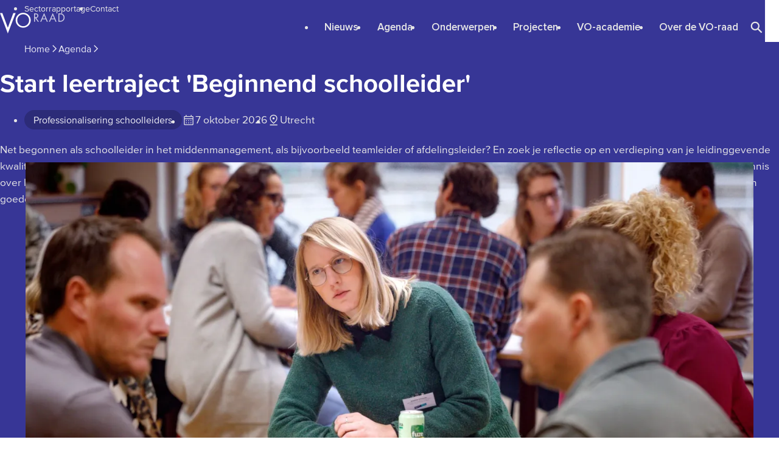

--- FILE ---
content_type: text/html; charset=utf-8
request_url: https://www.vo-raad.nl/bijeenkomsten/leertraject-beginnend-schoolleider
body_size: 14180
content:
<!DOCTYPE html><html lang="nl"><head><meta charSet="utf-8"/><meta name="viewport" content="width=device-width, initial-scale=1"/><link rel="stylesheet" href="/_next/static/css/097f6306008e5323.css" data-precedence="next"/><link rel="stylesheet" href="/_next/static/css/cbbb5810da56e778.css" data-precedence="next"/><link rel="preload" as="script" fetchPriority="low" href="/_next/static/chunks/webpack-7122848c0ca1b548.js"/><script src="/_next/static/chunks/4bd1b696-382748cc942d8a14.js" async=""></script><script src="/_next/static/chunks/255-10db8ab18c0825f3.js" async=""></script><script src="/_next/static/chunks/main-app-02df9764f084896c.js" async=""></script><script src="/_next/static/chunks/393-bc77a9b48e3df5b3.js" async=""></script><script src="/_next/static/chunks/221-90543ff8a2115675.js" async=""></script><script src="/_next/static/chunks/756-e506f61b2ee59e6a.js" async=""></script><script src="/_next/static/chunks/950-382577d999f922d2.js" async=""></script><script src="/_next/static/chunks/app/layout-37d20e9f26ead9b3.js" async=""></script><script src="/_next/static/chunks/app/%5B...slug%5D/page-b30b9018931d247a.js" async=""></script><link rel="preload" href="//cdn.cookie-script.com/s/5d3dff8448258010be280717fe6fb0ae.js" as="script"/><link rel="preload" href="https://www.googletagmanager.com/gtm.js?id=GTM-TQNF9R" as="script"/><link rel="apple-touch-icon" sizes="180x180" href="/apple-touch-icon.png"/><link rel="icon" type="image/png" sizes="32x32" href="/favicon-32x32.png"/><link rel="icon" type="image/png" sizes="16x16" href="/favicon-16x16.png"/><link rel="manifest" href="/site.webmanifest"/><meta name="dataset" content="production"/><title>Start leertraject &#x27;Beginnend schoolleider&#x27; - VO-raad</title><meta name="robots" content="index, follow"/><meta property="og:title" content="Start leertraject &#x27;Beginnend schoolleider&#x27; - VO-raad"/><meta name="twitter:card" content="summary"/><meta name="twitter:title" content="Start leertraject &#x27;Beginnend schoolleider&#x27; - VO-raad"/><script src="/_next/static/chunks/polyfills-42372ed130431b0a.js" noModule=""></script></head><body class=""><div hidden=""><!--$--><!--/$--></div><header data-section="header" class="surface--loud styles-module_header__8Kxyp"><a class="styles-module_logo__7Pi8A logo" href="/">VO-raad</a><nav class="styles-module_utilNav__4vEve" aria-label="Hulpnavigatie"><ul class="styles-module_utilNavList__iYYZ2"><li><a class="styles-module_utilNavLink__gfiQm" href="https://sectorrapportage.vo-raad.nl/">Sectorrapportage</a></li><li><a class="styles-module_utilNavLink__gfiQm" href="/contact">Contact</a></li></ul></nav><nav class="styles-module_mainNav__HXYTw" aria-label="Hoofdnavigatie"><ul class="styles-module_mainNavList__nNzD4"><li class=""><a class="styles-module_mainNavLink__wPUBc" href="/nieuws">Nieuws</a></li><li class=""><a class="styles-module_mainNavLink__wPUBc" href="/bijeenkomsten">Agenda</a></li><li class=""><a class="styles-module_mainNavLink__wPUBc" href="/onderwerpen">Onderwerpen</a></li><li class=""><a class="styles-module_mainNavLink__wPUBc" href="/projecten">Projecten</a></li><li class=""><a class="styles-module_mainNavLink__wPUBc" href="/projecten/vo-academie">VO-academie</a></li><li class=""><a class="styles-module_mainNavLink__wPUBc" href="/over-de-vo-raad">Over de VO-raad</a></li></ul></nav><a class="styles-module_searchLink__z6eCo" href="/zoeken" aria-label="Zoeken op de website"><svg xmlns="http://www.w3.org/2000/svg" width="24" height="24" viewBox="0 0 24 24" class="styles-module_icon__YdAMK"><path d="M18.6824 20L13.6941 15.0118C13.2235 15.3882 12.6824 15.6863 12.0706 15.9059C11.4588 16.1255 10.8078 16.2353 10.1176 16.2353C8.40784 16.2353 6.96078 15.6431 5.77647 14.4588C4.59216 13.2745 4 11.8275 4 10.1176C4 8.40784 4.59216 6.96078 5.77647 5.77647C6.96078 4.59216 8.40784 4 10.1176 4C11.8275 4 13.2745 4.59216 14.4588 5.77647C15.6431 6.96078 16.2353 8.40784 16.2353 10.1176C16.2353 10.8078 16.1255 11.4588 15.9059 12.0706C15.6863 12.6824 15.3882 13.2235 15.0118 13.6941L20 18.6824L18.6824 20ZM10.1176 14.3529C11.2941 14.3529 12.2941 13.9412 13.1176 13.1176C13.9412 12.2941 14.3529 11.2941 14.3529 10.1176C14.3529 8.94118 13.9412 7.94118 13.1176 7.11765C12.2941 6.29412 11.2941 5.88235 10.1176 5.88235C8.94118 5.88235 7.94118 6.29412 7.11765 7.11765C6.29412 7.94118 5.88235 8.94118 5.88235 10.1176C5.88235 11.2941 6.29412 12.2941 7.11765 13.1176C7.94118 13.9412 8.94118 14.3529 10.1176 14.3529Z" fill="currentColor"></path></svg></a><button class="styles-module_navToggle__ylUyj" aria-expanded="false"><svg xmlns="http://www.w3.org/2000/svg" width="24" height="24" viewBox="0 0 24 24" class="styles-module_icon__YdAMK"><path d="M3.5 18.75V17.0167H20V18.75H3.5ZM3.5 12.8667V11.1333H20V12.8667H3.5ZM3.5 6.98333V5.25H20V6.98333H3.5Z" fill="currentColor"></path></svg></button></header><main id="main"><section class="styles-module_section__kUgbJ styles-module_heroContentSection__AzoM6 surface--loud grid" data-layout="grid" data-block="heroContentSection"><div class="styles-module_content__P4TC2"><nav data-block="breadcrumb" class="styles-module_breadcrumb__Tkwnz"><ul class="styles-module_breadcrumbList__a5Fpt"><li class="styles-module_breadcrumbListItem__wjZDl"><a class="styles-module_breadcrumbLink__CbDoa" href="/">Home</a><svg xmlns="http://www.w3.org/2000/svg" width="24" height="24" viewBox="0 0 24 24" class="styles-module_icon__YdAMK"><path d="M9.025 22L7.25 20.225L15.475 12L7.25 3.775L9.025 2L19.025 12L9.025 22Z" fill="currentColor"></path></svg></li><li class="styles-module_breadcrumbListItem__wjZDl"><a class="styles-module_breadcrumbLink__CbDoa" href="/bijeenkomsten">Agenda</a><svg xmlns="http://www.w3.org/2000/svg" width="24" height="24" viewBox="0 0 24 24" class="styles-module_icon__YdAMK"><path d="M9.025 22L7.25 20.225L15.475 12L7.25 3.775L9.025 2L19.025 12L9.025 22Z" fill="currentColor"></path></svg></li></ul></nav><h1 data-atom="heading" class="styles-module_heading__47GRd styles-module_heading-1__ueN2d styles-module_title__kXzMJ">Start leertraject &#x27;Beginnend schoolleider&#x27;</h1><ul class="styles-module_meta__GaICs"><li class="styles-module_metaItem__7-h83"><div data-block="tags" class="styles-module_tags__-OF1c"><a class="styles-module_tag__rSz5r" data-atom="tag" href="/onderwerpen/professionalisering-schoolleiders">Professionalisering schoolleiders </a></div></li><li class="styles-module_metaItem__7-h83"><span data-atom="iconText" class="styles-module_iconText__0kC6D"><svg xmlns="http://www.w3.org/2000/svg" width="24" height="24" viewBox="0 0 24 24" class="styles-module_icon__YdAMK"><path d="M5.30775 21.5C4.80258 21.5 4.375 21.325 4.025 20.975C3.675 20.625 3.5 20.1974 3.5 19.6923V6.30777C3.5 5.8026 3.675 5.37502 4.025 5.02502C4.375 4.67502 4.80258 4.50002 5.30775 4.50002H6.69225V2.38477H8.23075V4.50002H15.8077V2.38477H17.3077V4.50002H18.6923C19.1974 4.50002 19.625 4.67502 19.975 5.02502C20.325 5.37502 20.5 5.8026 20.5 6.30777V19.6923C20.5 20.1974 20.325 20.625 19.975 20.975C19.625 21.325 19.1974 21.5 18.6923 21.5H5.30775ZM5.30775 20H18.6923C18.7692 20 18.8398 19.9679 18.9038 19.9038C18.9679 19.8398 19 19.7693 19 19.6923V10.3078H5V19.6923C5 19.7693 5.03208 19.8398 5.09625 19.9038C5.16025 19.9679 5.23075 20 5.30775 20ZM5 8.80777H19V6.30777C19 6.23077 18.9679 6.16026 18.9038 6.09626C18.8398 6.0321 18.7692 6.00002 18.6923 6.00002H5.30775C5.23075 6.00002 5.16025 6.0321 5.09625 6.09626C5.03208 6.16026 5 6.23077 5 6.30777V8.80777ZM12 14.077C11.7552 14.077 11.5465 13.9908 11.374 13.8183C11.2017 13.6459 11.1155 13.4373 11.1155 13.1923C11.1155 12.9474 11.2017 12.7388 11.374 12.5663C11.5465 12.3939 11.7552 12.3078 12 12.3078C12.2448 12.3078 12.4535 12.3939 12.626 12.5663C12.7983 12.7388 12.8845 12.9474 12.8845 13.1923C12.8845 13.4373 12.7983 13.6459 12.626 13.8183C12.4535 13.9908 12.2448 14.077 12 14.077ZM8 14.077C7.75517 14.077 7.5465 13.9908 7.374 13.8183C7.20167 13.6459 7.1155 13.4373 7.1155 13.1923C7.1155 12.9474 7.20167 12.7388 7.374 12.5663C7.5465 12.3939 7.75517 12.3078 8 12.3078C8.24483 12.3078 8.4535 12.3939 8.626 12.5663C8.79833 12.7388 8.8845 12.9474 8.8845 13.1923C8.8845 13.4373 8.79833 13.6459 8.626 13.8183C8.4535 13.9908 8.24483 14.077 8 14.077ZM16 14.077C15.7552 14.077 15.5465 13.9908 15.374 13.8183C15.2017 13.6459 15.1155 13.4373 15.1155 13.1923C15.1155 12.9474 15.2017 12.7388 15.374 12.5663C15.5465 12.3939 15.7552 12.3078 16 12.3078C16.2448 12.3078 16.4535 12.3939 16.626 12.5663C16.7983 12.7388 16.8845 12.9474 16.8845 13.1923C16.8845 13.4373 16.7983 13.6459 16.626 13.8183C16.4535 13.9908 16.2448 14.077 16 14.077ZM12 18C11.7552 18 11.5465 17.9138 11.374 17.7413C11.2017 17.5689 11.1155 17.3603 11.1155 17.1155C11.1155 16.8705 11.2017 16.6618 11.374 16.4895C11.5465 16.317 11.7552 16.2308 12 16.2308C12.2448 16.2308 12.4535 16.317 12.626 16.4895C12.7983 16.6618 12.8845 16.8705 12.8845 17.1155C12.8845 17.3603 12.7983 17.5689 12.626 17.7413C12.4535 17.9138 12.2448 18 12 18ZM8 18C7.75517 18 7.5465 17.9138 7.374 17.7413C7.20167 17.5689 7.1155 17.3603 7.1155 17.1155C7.1155 16.8705 7.20167 16.6618 7.374 16.4895C7.5465 16.317 7.75517 16.2308 8 16.2308C8.24483 16.2308 8.4535 16.317 8.626 16.4895C8.79833 16.6618 8.8845 16.8705 8.8845 17.1155C8.8845 17.3603 8.79833 17.5689 8.626 17.7413C8.4535 17.9138 8.24483 18 8 18ZM16 18C15.7552 18 15.5465 17.9138 15.374 17.7413C15.2017 17.5689 15.1155 17.3603 15.1155 17.1155C15.1155 16.8705 15.2017 16.6618 15.374 16.4895C15.5465 16.317 15.7552 16.2308 16 16.2308C16.2448 16.2308 16.4535 16.317 16.626 16.4895C16.7983 16.6618 16.8845 16.8705 16.8845 17.1155C16.8845 17.3603 16.7983 17.5689 16.626 17.7413C16.4535 17.9138 16.2448 18 16 18Z" fill="currentColor"></path></svg><time dateTime="2026-10-07T00:00:00.000+00:00">7 oktober 2026</time></span></li><li class="styles-module_metaItem__7-h83"><span data-atom="iconText" class="styles-module_iconText__0kC6D"><svg xmlns="http://www.w3.org/2000/svg" width="24" height="24" viewBox="0 0 24 24" class="styles-module_icon__YdAMK"><path d="M12 16.9737C13.7701 15.5161 15.1101 14.1079 16.0199 12.7489C16.9297 11.39 17.3846 10.1168 17.3846 8.92921C17.3846 7.36377 16.8821 6.0807 15.8769 5.08C14.8718 4.0793 13.5795 3.57895 12 3.57895C10.4205 3.57895 9.12821 4.0793 8.12308 5.08C7.11795 6.0807 6.61538 7.36377 6.61538 8.92921C6.61538 10.1168 7.07029 11.39 7.98012 12.7489C8.88994 14.1079 10.2299 15.5161 12 16.9737ZM12 18.9737C9.66936 17.2098 7.92008 15.4868 6.75215 13.8047C5.58405 12.1225 5 10.4973 5 8.92921C5 6.90482 5.65172 5.24386 6.95515 3.94632C8.25841 2.64877 9.94003 2 12 2C14.06 2 15.7416 2.64877 17.0448 3.94632C18.3483 5.24386 19 6.90482 19 8.92921C19 10.4973 18.4159 12.1207 17.2478 13.7995C16.0799 15.4784 14.3306 17.2032 12 18.9737ZM12 10.745C12.537 10.745 12.9957 10.559 13.376 10.1871C13.7566 9.81535 13.9468 9.36702 13.9468 8.84211C13.9468 8.31719 13.7566 7.86886 13.376 7.49711C12.9957 7.12518 12.537 6.93921 12 6.93921C11.463 6.93921 11.0043 7.12518 10.624 7.49711C10.2434 7.86886 10.0532 8.31719 10.0532 8.84211C10.0532 9.36702 10.2434 9.81535 10.624 10.1871C11.0043 10.559 11.463 10.745 12 10.745ZM5 22V20.4211H19V22H5Z" fill="currentColor"></path></svg><span>Utrecht</span></span></li></ul><p data-block="richText" class="styles-module_text__GYmxc bodyText styles-module_text__x6FDv styles-module_body-2__LGdTS">Net begonnen als schoolleider in het middenmanagement, als bijvoorbeeld teamleider of afdelingsleider? En zoek je reflectie op en verdieping van je leidinggevende kwaliteiten? Dan geeft het leertraject &#x27;Beginnend schoolleider&#x27; een gefundeerde basis en impuls voor je nieuwe rol als schoolleider. In dit leertraject vergaar je kennis over leidinggeven in het onderwijs en reflecteer je samen met collega-schoolleiders op je nieuwe rol en de uitdagingen waar je mee te maken hebt. Gun jezelf een goede start en een zachte landing in je nieuwe rol!</p></div><picture class="styles-module_image__5Lj8S styles-module_img__8p-Hk"><source srcSet="https://cdn.sanity.io/images/mccftp3c/production/833dbc6e841262ffadae6298c3ad2db68ba1447a-3600x1635.jpg?auto=format&amp;fit=crop&amp;q=80&amp;dpr=1&amp;w=2560&amp;h=1164&amp;crop=entropy 1x, https://cdn.sanity.io/images/mccftp3c/production/833dbc6e841262ffadae6298c3ad2db68ba1447a-3600x1635.jpg?auto=format&amp;fit=crop&amp;q=40&amp;dpr=2&amp;w=2560&amp;h=1164&amp;crop=entropy 2x" media="(min-width: 1920px)"/><source srcSet="https://cdn.sanity.io/images/mccftp3c/production/833dbc6e841262ffadae6298c3ad2db68ba1447a-3600x1635.jpg?auto=format&amp;fit=crop&amp;q=80&amp;dpr=1&amp;w=1920&amp;h=873&amp;crop=entropy 1x, https://cdn.sanity.io/images/mccftp3c/production/833dbc6e841262ffadae6298c3ad2db68ba1447a-3600x1635.jpg?auto=format&amp;fit=crop&amp;q=40&amp;dpr=2&amp;w=1920&amp;h=873&amp;crop=entropy 2x" media="(min-width: 1400px)"/><source srcSet="https://cdn.sanity.io/images/mccftp3c/production/833dbc6e841262ffadae6298c3ad2db68ba1447a-3600x1635.jpg?auto=format&amp;fit=crop&amp;q=80&amp;dpr=1&amp;w=1400&amp;h=636&amp;crop=entropy 1x, https://cdn.sanity.io/images/mccftp3c/production/833dbc6e841262ffadae6298c3ad2db68ba1447a-3600x1635.jpg?auto=format&amp;fit=crop&amp;q=40&amp;dpr=2&amp;w=1400&amp;h=636&amp;crop=entropy 2x" media="(min-width: 1024px)"/><source srcSet="https://cdn.sanity.io/images/mccftp3c/production/833dbc6e841262ffadae6298c3ad2db68ba1447a-3600x1635.jpg?auto=format&amp;fit=crop&amp;q=80&amp;dpr=1&amp;w=1024&amp;h=465&amp;crop=entropy 1x, https://cdn.sanity.io/images/mccftp3c/production/833dbc6e841262ffadae6298c3ad2db68ba1447a-3600x1635.jpg?auto=format&amp;fit=crop&amp;q=40&amp;dpr=2&amp;w=1024&amp;h=465&amp;crop=entropy 2x" media="(min-width: 900px)"/><source srcSet="https://cdn.sanity.io/images/mccftp3c/production/833dbc6e841262ffadae6298c3ad2db68ba1447a-3600x1635.jpg?auto=format&amp;fit=crop&amp;q=80&amp;dpr=1&amp;w=900&amp;h=409&amp;crop=entropy 1x, https://cdn.sanity.io/images/mccftp3c/production/833dbc6e841262ffadae6298c3ad2db68ba1447a-3600x1635.jpg?auto=format&amp;fit=crop&amp;q=40&amp;dpr=2&amp;w=900&amp;h=409&amp;crop=entropy 2x" media="(min-width: 768px)"/><source srcSet="https://cdn.sanity.io/images/mccftp3c/production/833dbc6e841262ffadae6298c3ad2db68ba1447a-3600x1635.jpg?auto=format&amp;fit=crop&amp;q=80&amp;dpr=1&amp;w=768&amp;h=349&amp;crop=entropy 1x, https://cdn.sanity.io/images/mccftp3c/production/833dbc6e841262ffadae6298c3ad2db68ba1447a-3600x1635.jpg?auto=format&amp;fit=crop&amp;q=40&amp;dpr=2&amp;w=768&amp;h=349&amp;crop=entropy 2x" media="(min-width: 700px)"/><source srcSet="https://cdn.sanity.io/images/mccftp3c/production/833dbc6e841262ffadae6298c3ad2db68ba1447a-3600x1635.jpg?auto=format&amp;fit=crop&amp;q=80&amp;dpr=1&amp;w=700&amp;h=318&amp;crop=entropy 1x, https://cdn.sanity.io/images/mccftp3c/production/833dbc6e841262ffadae6298c3ad2db68ba1447a-3600x1635.jpg?auto=format&amp;fit=crop&amp;q=40&amp;dpr=2&amp;w=700&amp;h=318&amp;crop=entropy 2x" media="(min-width: 600px)"/><source srcSet="https://cdn.sanity.io/images/mccftp3c/production/833dbc6e841262ffadae6298c3ad2db68ba1447a-3600x1635.jpg?auto=format&amp;fit=crop&amp;q=80&amp;dpr=1&amp;w=600&amp;h=273&amp;crop=entropy 1x, https://cdn.sanity.io/images/mccftp3c/production/833dbc6e841262ffadae6298c3ad2db68ba1447a-3600x1635.jpg?auto=format&amp;fit=crop&amp;q=40&amp;dpr=2&amp;w=600&amp;h=273&amp;crop=entropy 2x" media="(min-width: 500px)"/><source srcSet="https://cdn.sanity.io/images/mccftp3c/production/833dbc6e841262ffadae6298c3ad2db68ba1447a-3600x1635.jpg?auto=format&amp;fit=crop&amp;q=80&amp;dpr=1&amp;w=500&amp;h=227&amp;crop=entropy 1x, https://cdn.sanity.io/images/mccftp3c/production/833dbc6e841262ffadae6298c3ad2db68ba1447a-3600x1635.jpg?auto=format&amp;fit=crop&amp;q=40&amp;dpr=2&amp;w=500&amp;h=227&amp;crop=entropy 2x" media="(min-width: 400px)"/><source srcSet="https://cdn.sanity.io/images/mccftp3c/production/833dbc6e841262ffadae6298c3ad2db68ba1447a-3600x1635.jpg?auto=format&amp;fit=crop&amp;q=80&amp;dpr=1&amp;w=400&amp;h=182&amp;crop=entropy 1x, https://cdn.sanity.io/images/mccftp3c/production/833dbc6e841262ffadae6298c3ad2db68ba1447a-3600x1635.jpg?auto=format&amp;fit=crop&amp;q=40&amp;dpr=2&amp;w=400&amp;h=182&amp;crop=entropy 2x" media="(min-width: 345px)"/><source srcSet="https://cdn.sanity.io/images/mccftp3c/production/833dbc6e841262ffadae6298c3ad2db68ba1447a-3600x1635.jpg?auto=format&amp;fit=crop&amp;q=80&amp;dpr=1&amp;w=345&amp;h=157&amp;crop=entropy 1x, https://cdn.sanity.io/images/mccftp3c/production/833dbc6e841262ffadae6298c3ad2db68ba1447a-3600x1635.jpg?auto=format&amp;fit=crop&amp;q=40&amp;dpr=2&amp;w=345&amp;h=157&amp;crop=entropy 2x" media="(min-width: 1px)"/><img src="https://cdn.sanity.io/images/mccftp3c/production/833dbc6e841262ffadae6298c3ad2db68ba1447a-3600x1635.jpg?auto=format&amp;fit=crop&amp;q=80&amp;dpr=1&amp;w=400&amp;crop=entropy" role="presentation" loading="lazy"/></picture></section><div class="styles-module_blockContent__szfBm bodyText grid grid--content-grid" data-layout="grid" data-block="blockContent"><h2 id="voor-wie">Voor wie?</h2><p>Dit leertraject is bedoeld voor schoolleiders in het middenmanagement (teamleiders, afdelingsleiders, unitleiders etc.), met maximaal twee jaar ervaring. Het gaat dus om functies waarin je verantwoordelijk bent voor het aansturen van een groep docenten en bijvoorbeeld voor het voeren van de functioneringsgesprekken.</p><section class="styles-module_section__kUgbJ surface--base grid grid--lg" data-layout="grid" data-section="youtubeSection" youtubeId="uKuDeOgH74I" data-blocktype="youtubeSection"><div data-block="youtube" class="youtube" _type="youtubeSection" header="[object Object]" innerSurface="base" surface="base" data-blocktype="youtubeSection"><iframe src="https://www.youtube-nocookie.com/embed/uKuDeOgH74I?autoplay=0&amp;mute=0&amp;controls=1&amp;showinfo=0&amp;rel=0&amp;loop=0" allow="accelerometer; autoplay; encrypted-media; gyroscope; picture-in-picture" allowFullScreen="" class="styles-module_iframe__DUCpW"></iframe></div></section><h2 id="wat-levert-deelname-op">Wat levert deelname op?</h2><p>Na deelname heb je:</p><ul class="list--regular"><li>Meer zicht op het speelveld van een leidinggevende in het onderwijs;</li><li>Inzicht in je eigen rol; zowel formeel als met betrekking tot de vraag wat voor leider ben ik?;</li><li>Kennisgemaakt met verschillende leiderschapsthema’s en -praktijken;</li><li>Toegang tot een netwerk van andere (beginnende) schoolleiders;</li><li>Meer zicht op je eigen rol met het oog op inwerken en professionaliseren op je school;</li><li>Concrete handvatten om een goed vervolg te geven aan je start als schoolleider op je school.</li></ul><h2 id="programma-op-hoofdlijnen">Programma op hoofdlijnen</h2><p>Als startend schoolleider heb je te maken met nieuwe taken en verantwoordelijkheden. Je staat niet meer of nog maar een paar uurtjes voor de klas en je geeft nu leiding aan een team of groep onderwijsprofessionals. Veel startende leidinggevenden hebben dezelfde vragen en ervaren vergelijkbare uitdagingen:</p><ul class="list--regular"><li>Hoe stuur ik een team zo goed mogelijk aan?</li><li>Wat voor leider wil ik zijn en hoe zorg ik dat ik volgens mijn eigen waarden en de waarden van mijn school handel?</li><li>Hoe betrek ik mijn team bij veranderingen en hoe ga ik om met lastige gesprekken?</li><li>Hoe zorg ik ervoor dat ‘de waan van de dag’ niet de overhand heeft en dat ik plezier beleef in mijn nieuwe rol?</li></ul><p>Dat soort vragen staan centraal in dit leertraject. Het leertraject begint met een ‘kick-off dag’ in de vorm van een inspirerende lezing door een keynote spreker. In de middag maak je kennis met het thema ‘intervisie’ als opmaat voor de trajectdagen later in het schooljaar en we staan stil bij coaching. Persoonlijke coaching is namelijk onderdeel van dit leertraject en elke deelnemer krijgt de mogelijkheid om gecoacht te worden door één van de VO-managementcoaches.</p><p>Na de startdag volgen er drie bijeenkomsten die in het teken staan van je start als leidinggevende in het onderwijs. In de ochtenden neem je deel aan inhoudelijke en inspirerende sessies, waarin je reflecteert op leidinggeven aan goed onderwijs. De opgedane inzichten verbind je in de middagen, tijdens de intervisiesessies, aan je eigen werkcontext. Aan de hand van intervisie doe je nieuwe inzichten op over de invulling van je rol als schoolleider.</p><h2 id="sprekers">Sprekers</h2><p>Onder andere:</p><h4>Martijn Vroemen</h4><p>Martijn Vroemen is organisatiepsycholoog en werkt met groepen. Hij coacht teams, leidt teamprofessionals op en adviseert over de teamvriendelijkheid van organisaties. Martijn vindt dat teams de belangrijkste eenheid zijn om uitzonderlijk resultaat en gezamenlijk werkgeluk te creëren. Teams zijn belangrijk en daarom doen teamleiders belangrijk werk. Hij is oprichter van Teamchange, een netwerk en opleidingscentrum voor teamprofessionals.</p><h4>Sandra Bouckaert</h4><p>Sandra Bouckaert is executive coach, procesbegeleider en trainer en heeft jarenlange ervaring in het begeleiden van (teamcoachings-)trajecten en het geven van trainingen in de overheidssector, de zorg en het onderwijs. Zij richt zich op samenwerkings- en communicatievraagstukken en heeft zich gespecialiseerd in leiderschapstrajecten voor teamleiders. In deze trajecten krijgen leidinggevenden het gedachtegoed en de tools van Deep Democracy aangereikt voor het aansturen van hun teams. Sandra is Deep Democracy facilitator/instructor, Let’s Talk facilitator/instructor en Psychodramaturg en opgeleid als Kampvuurfacilitator. Thema’s waarover zij schrijft zijn: leiderschap, teamontwikkeling, teamcoaching, conflict, groepsdynamica, communicatie en samenwerking.</p><h4>Petra Kuipers</h4><p>Petra Kuipers is als organisatieadviseur, auteur en trainer gespecialiseerd in de menselijke dimensie van leiderschap. Ze begeleidt leiders en teams, voornamelijk binnen overheid, zorg en onderwijs, om empathisch leiderschap in de praktijk te brengen. In haar visie vormen betekenisvolle relaties de basis waaruit duurzaam succes vanzelf ontstaat. Petra is auteur van meerdere leiderschapsboeken, waaronder ‘Empathisch leiderschap is niet voor watjes’ en ‘Navigeren in de mist’. Ze is tevens host van De Nieuwe Leiders Podcast, waarin ze inspirerende verhalen en inzichten deelt over nieuw leiderschap.</p><h2 id="praktische-informatie">Praktische informatie</h2><h4>Data</h4><ul class="list--regular"><li>Woensdag 7 oktober 2026, 10:00 - 17:00 uur </li><li>Woensdag 2 december 2026, 10.00 - 17.00 uur</li><li>Donderdag 14 januari 2027, 10:00 - 17:00 uur </li><li>Donderdag 11 maart 2027, 10:00 - 13:00 uur (alleen intervisie)</li><li>Donderdag 8 april 2027, 10:00 - 17:00 uur </li></ul><h4>Locatie</h4><p><a href="https://www.accommodatiedomstad.nl/routebeschrijving" target="_blank">Cursus- en vergadercentrum Domstad, Utrecht</a></p><h4>Kosten</h4><p>Deelname aan het traject bedraagt €800,00 (excl. BTW).</p><div data-block="cta" class="surface--loud styles-module_cta__JUtVA" data-blocktype="cta"><h2 data-atom="heading" class="styles-module_heading__47GRd styles-module_heading-2__JJdYz">Aanmelden</h2><div data-block="buttons" class="styles-module_buttons__hCwLN styles-module_buttons__Kiijp"><a data-atom="button" class="styles-module_button__Gu91E styles-module_primary__75Etw" href="https://inschrijven.povosi.nl/inschrijven/?eventId=1068" target="_blank">Meld je aan via dit formulier<svg xmlns="http://www.w3.org/2000/svg" width="24" height="24" viewBox="0 0 24 24" class="styles-module_icon__YdAMK"><path d="M16.0439 13.0303H3.5V10.9697H16.0439L10.5167 5.44242L11.9848 4L19.9848 12L11.9848 20L10.5167 18.5576L16.0439 13.0303Z" fill="currentColor"></path></svg></a></div></div><h4>Vragen?</h4><p><a href="/artikelen/vo-academie-veelgestelde-vragen" target="_self">Bekijk de FAQ </a>voor antwoord op een aantal veelgestelde vragen of neem contact op via <a href="mailto:info@vo-academie.nl" target="_self">info@vo-academie.nl </a>o.v.v. Beginnend schoolleider.</p><section class="styles-module_section__kUgbJ styles-module_hubSection__gJTnW surface--base grid grid--lg" data-layout="grid" data-section="hubSection" data-blocktype="hubSection"><div class="styles-module_cardGrid__kMvXj styles-module_columns-3__1izxX" data-layout="cardGrid"><a class="cardStyles-module_card__SlHk- surface--base" data-block="teaser" href="/artikelen/waardevermeerdering-creeren-als-leider-van-een-team" date="2024-06-24"><div class="cardStyles-module_content__TdcXL"><h3 data-atom="heading" class="styles-module_heading__47GRd styles-module_heading-4__zBdg- cardStyles-module_title__gn63T">Waardevermeerdering creëren als leider van een team</h3><div data-block="tags" class="styles-module_tags__-OF1c cardStyles-module_tags__9Qz9G"><span class="styles-module_tag__rSz5r" data-atom="tag">Artikel</span></div><p data-block="richText" class="cardStyles-module_text__K8ztP bodyText styles-module_text__x6FDv styles-module_body-3__KfJbu">“Ik vond het een prettig traject. De sprekers waren heel inspirerend, de keynote was een goed startmoment en met elkaar in de intervisie allerlei casussen doorakkeren leerzaam”. Aan het woord…</p><ul class="cardStyles-module_meta__joIzA"><li class="cardStyles-module_metaItem__RHTLI"><span data-atom="iconText" class="styles-module_iconText__0kC6D"><time dateTime="2024-06-24T00:00:00.000+00:00">24 juni 2024</time></span></li></ul></div><picture class="cardStyles-module_image__xIYqB styles-module_img__8p-Hk" crop="[object Object]"><source srcSet="https://cdn.sanity.io/images/mccftp3c/production/91126202fd89e89fa85a5d4092ef99bc1f57191f-1500x855.jpg?auto=format&amp;fit=crop&amp;q=80&amp;dpr=1&amp;w=2560&amp;h=1463&amp;fp-x=0.46322817882717243&amp;fp-y=0.4677435940200747&amp;crop=focalpoint 1x, https://cdn.sanity.io/images/mccftp3c/production/91126202fd89e89fa85a5d4092ef99bc1f57191f-1500x855.jpg?auto=format&amp;fit=crop&amp;q=40&amp;dpr=2&amp;w=2560&amp;h=1463&amp;fp-x=0.46322817882717243&amp;fp-y=0.4677435940200747&amp;crop=focalpoint 2x" media="(min-width: 1920px)"/><source srcSet="https://cdn.sanity.io/images/mccftp3c/production/91126202fd89e89fa85a5d4092ef99bc1f57191f-1500x855.jpg?auto=format&amp;fit=crop&amp;q=80&amp;dpr=1&amp;w=1920&amp;h=1097&amp;fp-x=0.46322817882717243&amp;fp-y=0.4677435940200747&amp;crop=focalpoint 1x, https://cdn.sanity.io/images/mccftp3c/production/91126202fd89e89fa85a5d4092ef99bc1f57191f-1500x855.jpg?auto=format&amp;fit=crop&amp;q=40&amp;dpr=2&amp;w=1920&amp;h=1097&amp;fp-x=0.46322817882717243&amp;fp-y=0.4677435940200747&amp;crop=focalpoint 2x" media="(min-width: 1400px)"/><source srcSet="https://cdn.sanity.io/images/mccftp3c/production/91126202fd89e89fa85a5d4092ef99bc1f57191f-1500x855.jpg?auto=format&amp;fit=crop&amp;q=80&amp;dpr=1&amp;w=1400&amp;h=800&amp;fp-x=0.46322817882717243&amp;fp-y=0.4677435940200747&amp;crop=focalpoint 1x, https://cdn.sanity.io/images/mccftp3c/production/91126202fd89e89fa85a5d4092ef99bc1f57191f-1500x855.jpg?auto=format&amp;fit=crop&amp;q=40&amp;dpr=2&amp;w=1400&amp;h=800&amp;fp-x=0.46322817882717243&amp;fp-y=0.4677435940200747&amp;crop=focalpoint 2x" media="(min-width: 1024px)"/><source srcSet="https://cdn.sanity.io/images/mccftp3c/production/91126202fd89e89fa85a5d4092ef99bc1f57191f-1500x855.jpg?auto=format&amp;fit=crop&amp;q=80&amp;dpr=1&amp;w=1024&amp;h=585&amp;fp-x=0.46322817882717243&amp;fp-y=0.4677435940200747&amp;crop=focalpoint 1x, https://cdn.sanity.io/images/mccftp3c/production/91126202fd89e89fa85a5d4092ef99bc1f57191f-1500x855.jpg?auto=format&amp;fit=crop&amp;q=40&amp;dpr=2&amp;w=1024&amp;h=585&amp;fp-x=0.46322817882717243&amp;fp-y=0.4677435940200747&amp;crop=focalpoint 2x" media="(min-width: 900px)"/><source srcSet="https://cdn.sanity.io/images/mccftp3c/production/91126202fd89e89fa85a5d4092ef99bc1f57191f-1500x855.jpg?auto=format&amp;fit=crop&amp;q=80&amp;dpr=1&amp;w=900&amp;h=514&amp;fp-x=0.46322817882717243&amp;fp-y=0.4677435940200747&amp;crop=focalpoint 1x, https://cdn.sanity.io/images/mccftp3c/production/91126202fd89e89fa85a5d4092ef99bc1f57191f-1500x855.jpg?auto=format&amp;fit=crop&amp;q=40&amp;dpr=2&amp;w=900&amp;h=514&amp;fp-x=0.46322817882717243&amp;fp-y=0.4677435940200747&amp;crop=focalpoint 2x" media="(min-width: 768px)"/><source srcSet="https://cdn.sanity.io/images/mccftp3c/production/91126202fd89e89fa85a5d4092ef99bc1f57191f-1500x855.jpg?auto=format&amp;fit=crop&amp;q=80&amp;dpr=1&amp;w=768&amp;h=439&amp;fp-x=0.46322817882717243&amp;fp-y=0.4677435940200747&amp;crop=focalpoint 1x, https://cdn.sanity.io/images/mccftp3c/production/91126202fd89e89fa85a5d4092ef99bc1f57191f-1500x855.jpg?auto=format&amp;fit=crop&amp;q=40&amp;dpr=2&amp;w=768&amp;h=439&amp;fp-x=0.46322817882717243&amp;fp-y=0.4677435940200747&amp;crop=focalpoint 2x" media="(min-width: 700px)"/><source srcSet="https://cdn.sanity.io/images/mccftp3c/production/91126202fd89e89fa85a5d4092ef99bc1f57191f-1500x855.jpg?auto=format&amp;fit=crop&amp;q=80&amp;dpr=1&amp;w=700&amp;h=400&amp;fp-x=0.46322817882717243&amp;fp-y=0.4677435940200747&amp;crop=focalpoint 1x, https://cdn.sanity.io/images/mccftp3c/production/91126202fd89e89fa85a5d4092ef99bc1f57191f-1500x855.jpg?auto=format&amp;fit=crop&amp;q=40&amp;dpr=2&amp;w=700&amp;h=400&amp;fp-x=0.46322817882717243&amp;fp-y=0.4677435940200747&amp;crop=focalpoint 2x" media="(min-width: 600px)"/><source srcSet="https://cdn.sanity.io/images/mccftp3c/production/91126202fd89e89fa85a5d4092ef99bc1f57191f-1500x855.jpg?auto=format&amp;fit=crop&amp;q=80&amp;dpr=1&amp;w=600&amp;h=343&amp;fp-x=0.46322817882717243&amp;fp-y=0.4677435940200747&amp;crop=focalpoint 1x, https://cdn.sanity.io/images/mccftp3c/production/91126202fd89e89fa85a5d4092ef99bc1f57191f-1500x855.jpg?auto=format&amp;fit=crop&amp;q=40&amp;dpr=2&amp;w=600&amp;h=343&amp;fp-x=0.46322817882717243&amp;fp-y=0.4677435940200747&amp;crop=focalpoint 2x" media="(min-width: 500px)"/><source srcSet="https://cdn.sanity.io/images/mccftp3c/production/91126202fd89e89fa85a5d4092ef99bc1f57191f-1500x855.jpg?auto=format&amp;fit=crop&amp;q=80&amp;dpr=1&amp;w=500&amp;h=286&amp;fp-x=0.46322817882717243&amp;fp-y=0.4677435940200747&amp;crop=focalpoint 1x, https://cdn.sanity.io/images/mccftp3c/production/91126202fd89e89fa85a5d4092ef99bc1f57191f-1500x855.jpg?auto=format&amp;fit=crop&amp;q=40&amp;dpr=2&amp;w=500&amp;h=286&amp;fp-x=0.46322817882717243&amp;fp-y=0.4677435940200747&amp;crop=focalpoint 2x" media="(min-width: 400px)"/><source srcSet="https://cdn.sanity.io/images/mccftp3c/production/91126202fd89e89fa85a5d4092ef99bc1f57191f-1500x855.jpg?auto=format&amp;fit=crop&amp;q=80&amp;dpr=1&amp;w=400&amp;h=229&amp;fp-x=0.46322817882717243&amp;fp-y=0.4677435940200747&amp;crop=focalpoint 1x, https://cdn.sanity.io/images/mccftp3c/production/91126202fd89e89fa85a5d4092ef99bc1f57191f-1500x855.jpg?auto=format&amp;fit=crop&amp;q=40&amp;dpr=2&amp;w=400&amp;h=229&amp;fp-x=0.46322817882717243&amp;fp-y=0.4677435940200747&amp;crop=focalpoint 2x" media="(min-width: 345px)"/><source srcSet="https://cdn.sanity.io/images/mccftp3c/production/91126202fd89e89fa85a5d4092ef99bc1f57191f-1500x855.jpg?auto=format&amp;fit=crop&amp;q=80&amp;dpr=1&amp;w=345&amp;h=197&amp;fp-x=0.46322817882717243&amp;fp-y=0.4677435940200747&amp;crop=focalpoint 1x, https://cdn.sanity.io/images/mccftp3c/production/91126202fd89e89fa85a5d4092ef99bc1f57191f-1500x855.jpg?auto=format&amp;fit=crop&amp;q=40&amp;dpr=2&amp;w=345&amp;h=197&amp;fp-x=0.46322817882717243&amp;fp-y=0.4677435940200747&amp;crop=focalpoint 2x" media="(min-width: 1px)"/><img src="https://cdn.sanity.io/images/mccftp3c/production/91126202fd89e89fa85a5d4092ef99bc1f57191f-1500x855.jpg?auto=format&amp;fit=crop&amp;q=80&amp;dpr=1&amp;w=400&amp;h=229&amp;crop=entropy" role="presentation" loading="lazy" crop="[object Object]"/></picture></a><a class="cardStyles-module_card__SlHk- surface--base" data-block="teaser" href="/projecten/vo-academie"><div class="cardStyles-module_content__TdcXL"><h3 data-atom="heading" class="styles-module_heading__47GRd styles-module_heading-4__zBdg- cardStyles-module_title__gn63T">VO-academie</h3><div data-block="tags" class="styles-module_tags__-OF1c cardStyles-module_tags__9Qz9G"><span class="styles-module_tag__rSz5r" data-atom="tag">Project</span></div><p data-block="richText" class="cardStyles-module_text__K8ztP bodyText styles-module_text__x6FDv styles-module_body-3__KfJbu">De VO-academie van de VO-raad is een programma dat is opgezet om schoolleiders en bestuurders in het voortgezet onderwijs te ondersteunen bij hun (verdere) professionalisering.</p><ul class="cardStyles-module_meta__joIzA"><li class="cardStyles-module_metaItem__RHTLI"></li></ul></div><picture class="cardStyles-module_image__xIYqB styles-module_img__8p-Hk" crop="[object Object]"><source srcSet="https://cdn.sanity.io/images/mccftp3c/production/c8a62d000a168be7e7de31707e848c3a9580a43a-5760x3840.jpg?auto=format&amp;fit=crop&amp;q=80&amp;dpr=1&amp;w=2560&amp;h=1463&amp;fp-x=0.6272763430779285&amp;fp-y=0.3772692406034263&amp;crop=focalpoint 1x, https://cdn.sanity.io/images/mccftp3c/production/c8a62d000a168be7e7de31707e848c3a9580a43a-5760x3840.jpg?auto=format&amp;fit=crop&amp;q=40&amp;dpr=2&amp;w=2560&amp;h=1463&amp;fp-x=0.6272763430779285&amp;fp-y=0.3772692406034263&amp;crop=focalpoint 2x" media="(min-width: 1920px)"/><source srcSet="https://cdn.sanity.io/images/mccftp3c/production/c8a62d000a168be7e7de31707e848c3a9580a43a-5760x3840.jpg?auto=format&amp;fit=crop&amp;q=80&amp;dpr=1&amp;w=1920&amp;h=1097&amp;fp-x=0.6272763430779285&amp;fp-y=0.3772692406034263&amp;crop=focalpoint 1x, https://cdn.sanity.io/images/mccftp3c/production/c8a62d000a168be7e7de31707e848c3a9580a43a-5760x3840.jpg?auto=format&amp;fit=crop&amp;q=40&amp;dpr=2&amp;w=1920&amp;h=1097&amp;fp-x=0.6272763430779285&amp;fp-y=0.3772692406034263&amp;crop=focalpoint 2x" media="(min-width: 1400px)"/><source srcSet="https://cdn.sanity.io/images/mccftp3c/production/c8a62d000a168be7e7de31707e848c3a9580a43a-5760x3840.jpg?auto=format&amp;fit=crop&amp;q=80&amp;dpr=1&amp;w=1400&amp;h=800&amp;fp-x=0.6272763430779285&amp;fp-y=0.3772692406034263&amp;crop=focalpoint 1x, https://cdn.sanity.io/images/mccftp3c/production/c8a62d000a168be7e7de31707e848c3a9580a43a-5760x3840.jpg?auto=format&amp;fit=crop&amp;q=40&amp;dpr=2&amp;w=1400&amp;h=800&amp;fp-x=0.6272763430779285&amp;fp-y=0.3772692406034263&amp;crop=focalpoint 2x" media="(min-width: 1024px)"/><source srcSet="https://cdn.sanity.io/images/mccftp3c/production/c8a62d000a168be7e7de31707e848c3a9580a43a-5760x3840.jpg?auto=format&amp;fit=crop&amp;q=80&amp;dpr=1&amp;w=1024&amp;h=585&amp;fp-x=0.6272763430779285&amp;fp-y=0.3772692406034263&amp;crop=focalpoint 1x, https://cdn.sanity.io/images/mccftp3c/production/c8a62d000a168be7e7de31707e848c3a9580a43a-5760x3840.jpg?auto=format&amp;fit=crop&amp;q=40&amp;dpr=2&amp;w=1024&amp;h=585&amp;fp-x=0.6272763430779285&amp;fp-y=0.3772692406034263&amp;crop=focalpoint 2x" media="(min-width: 900px)"/><source srcSet="https://cdn.sanity.io/images/mccftp3c/production/c8a62d000a168be7e7de31707e848c3a9580a43a-5760x3840.jpg?auto=format&amp;fit=crop&amp;q=80&amp;dpr=1&amp;w=900&amp;h=514&amp;fp-x=0.6272763430779285&amp;fp-y=0.3772692406034263&amp;crop=focalpoint 1x, https://cdn.sanity.io/images/mccftp3c/production/c8a62d000a168be7e7de31707e848c3a9580a43a-5760x3840.jpg?auto=format&amp;fit=crop&amp;q=40&amp;dpr=2&amp;w=900&amp;h=514&amp;fp-x=0.6272763430779285&amp;fp-y=0.3772692406034263&amp;crop=focalpoint 2x" media="(min-width: 768px)"/><source srcSet="https://cdn.sanity.io/images/mccftp3c/production/c8a62d000a168be7e7de31707e848c3a9580a43a-5760x3840.jpg?auto=format&amp;fit=crop&amp;q=80&amp;dpr=1&amp;w=768&amp;h=439&amp;fp-x=0.6272763430779285&amp;fp-y=0.3772692406034263&amp;crop=focalpoint 1x, https://cdn.sanity.io/images/mccftp3c/production/c8a62d000a168be7e7de31707e848c3a9580a43a-5760x3840.jpg?auto=format&amp;fit=crop&amp;q=40&amp;dpr=2&amp;w=768&amp;h=439&amp;fp-x=0.6272763430779285&amp;fp-y=0.3772692406034263&amp;crop=focalpoint 2x" media="(min-width: 700px)"/><source srcSet="https://cdn.sanity.io/images/mccftp3c/production/c8a62d000a168be7e7de31707e848c3a9580a43a-5760x3840.jpg?auto=format&amp;fit=crop&amp;q=80&amp;dpr=1&amp;w=700&amp;h=400&amp;fp-x=0.6272763430779285&amp;fp-y=0.3772692406034263&amp;crop=focalpoint 1x, https://cdn.sanity.io/images/mccftp3c/production/c8a62d000a168be7e7de31707e848c3a9580a43a-5760x3840.jpg?auto=format&amp;fit=crop&amp;q=40&amp;dpr=2&amp;w=700&amp;h=400&amp;fp-x=0.6272763430779285&amp;fp-y=0.3772692406034263&amp;crop=focalpoint 2x" media="(min-width: 600px)"/><source srcSet="https://cdn.sanity.io/images/mccftp3c/production/c8a62d000a168be7e7de31707e848c3a9580a43a-5760x3840.jpg?auto=format&amp;fit=crop&amp;q=80&amp;dpr=1&amp;w=600&amp;h=343&amp;fp-x=0.6272763430779285&amp;fp-y=0.3772692406034263&amp;crop=focalpoint 1x, https://cdn.sanity.io/images/mccftp3c/production/c8a62d000a168be7e7de31707e848c3a9580a43a-5760x3840.jpg?auto=format&amp;fit=crop&amp;q=40&amp;dpr=2&amp;w=600&amp;h=343&amp;fp-x=0.6272763430779285&amp;fp-y=0.3772692406034263&amp;crop=focalpoint 2x" media="(min-width: 500px)"/><source srcSet="https://cdn.sanity.io/images/mccftp3c/production/c8a62d000a168be7e7de31707e848c3a9580a43a-5760x3840.jpg?auto=format&amp;fit=crop&amp;q=80&amp;dpr=1&amp;w=500&amp;h=286&amp;fp-x=0.6272763430779285&amp;fp-y=0.3772692406034263&amp;crop=focalpoint 1x, https://cdn.sanity.io/images/mccftp3c/production/c8a62d000a168be7e7de31707e848c3a9580a43a-5760x3840.jpg?auto=format&amp;fit=crop&amp;q=40&amp;dpr=2&amp;w=500&amp;h=286&amp;fp-x=0.6272763430779285&amp;fp-y=0.3772692406034263&amp;crop=focalpoint 2x" media="(min-width: 400px)"/><source srcSet="https://cdn.sanity.io/images/mccftp3c/production/c8a62d000a168be7e7de31707e848c3a9580a43a-5760x3840.jpg?auto=format&amp;fit=crop&amp;q=80&amp;dpr=1&amp;w=400&amp;h=229&amp;fp-x=0.6272763430779285&amp;fp-y=0.3772692406034263&amp;crop=focalpoint 1x, https://cdn.sanity.io/images/mccftp3c/production/c8a62d000a168be7e7de31707e848c3a9580a43a-5760x3840.jpg?auto=format&amp;fit=crop&amp;q=40&amp;dpr=2&amp;w=400&amp;h=229&amp;fp-x=0.6272763430779285&amp;fp-y=0.3772692406034263&amp;crop=focalpoint 2x" media="(min-width: 345px)"/><source srcSet="https://cdn.sanity.io/images/mccftp3c/production/c8a62d000a168be7e7de31707e848c3a9580a43a-5760x3840.jpg?auto=format&amp;fit=crop&amp;q=80&amp;dpr=1&amp;w=345&amp;h=197&amp;fp-x=0.6272763430779285&amp;fp-y=0.3772692406034263&amp;crop=focalpoint 1x, https://cdn.sanity.io/images/mccftp3c/production/c8a62d000a168be7e7de31707e848c3a9580a43a-5760x3840.jpg?auto=format&amp;fit=crop&amp;q=40&amp;dpr=2&amp;w=345&amp;h=197&amp;fp-x=0.6272763430779285&amp;fp-y=0.3772692406034263&amp;crop=focalpoint 2x" media="(min-width: 1px)"/><img src="https://cdn.sanity.io/images/mccftp3c/production/c8a62d000a168be7e7de31707e848c3a9580a43a-5760x3840.jpg?auto=format&amp;fit=crop&amp;q=80&amp;dpr=1&amp;w=400&amp;h=229&amp;crop=entropy" role="presentation" loading="lazy" crop="[object Object]"/></picture></a></div></section></div></main><footer class="surface--loud grid" data-layout="grid" data-section="footer"><div class="styles-module_content__qHjO-"><div class="footerStoryStyles-module_menu__xpg0g"><div data-block="richText" class="footerStoryStyles-module_text__UFRVg bodyText styles-module_text__x6FDv styles-module_body-2__LGdTS"><figure data-block="figure" class="styles-module_figure__ijflY" asset="[object Object]" data-blocktype="image"><img src="https://cdn.sanity.io/images/mccftp3c/production/3f465ecbb3bfcaf817a2039b34694b6b4d660269-299x118.svg" role="presentation" loading="lazy" class=""/><figcaption></figcaption></figure><p>We zijn dé belangenbehartiger, sectorontwikkelaar en kwaliteitsbevorderaar voor het voortgezet onderwijs, namens bijna alle Nederlandse schoolbesturen en hun 120.000 medewerkers.</p></div></div><div class="footerMenuStyles-module_menu__XlasV" _type="footerMenu"><h3 data-atom="heading" class="styles-module_heading__47GRd styles-module_heading-3__y3zKO">Direct naar</h3><ul class="footerMenuStyles-module_menuList__fMq33"><li><a class="footerMenuStyles-module_menuLink__TuDeO" href="/onderwerpen/cao-vo">CAO voortgezet onderwijs</a></li><li><a class="footerMenuStyles-module_menuLink__TuDeO" href="https://cdn.sanity.io/files/mccftp3c/production/3a9e72c9f5b637960dfc5d05cbbc64d39de55cea.pdf?dl=Salaristabellen-cao-vo-2025-2027-en-conversie-s10.pdf">Salaristabellen</a></li><li><a class="footerMenuStyles-module_menuLink__TuDeO" href="https://sectorrapportage.vo-raad.nl">Sectorrapportage 2024</a></li><li><a class="footerMenuStyles-module_menuLink__TuDeO" href="/projecten/vo-academie">VO-academie</a></li><li><a class="footerMenuStyles-module_menuLink__TuDeO" href="https://www.schoolleidersvo.nl">Schoolleiders VO</a></li><li><a class="footerMenuStyles-module_menuLink__TuDeO" href="https://steunpuntpassendonderwijs-povo.nl/">Steunpunt Passend Onderwijs</a></li></ul></div><div class="footerMenuStyles-module_menu__XlasV" _type="footerMenu"><h3 data-atom="heading" class="styles-module_heading__47GRd styles-module_heading-3__y3zKO">VO-raad</h3><ul class="footerMenuStyles-module_menuList__fMq33"><li><a class="footerMenuStyles-module_menuLink__TuDeO" href="/contact">Contact</a></li><li><a class="footerMenuStyles-module_menuLink__TuDeO" href="/over-de-vo-raad/vo-raad-bureau/werken-bij-de-vo-raad">Vacatures</a></li><li><a class="footerMenuStyles-module_menuLink__TuDeO" href="/nieuwsbrieven">Nieuwsbrieven</a></li><li><a class="footerMenuStyles-module_menuLink__TuDeO" href="https://www.linkedin.com/company/vo-raad">Linkedin</a></li><li><a class="footerMenuStyles-module_menuLink__TuDeO" href="/pers">Pers</a></li><li><a class="footerMenuStyles-module_menuLink__TuDeO" href="/over-de-vo-raad">Over de VO-raad</a></li></ul></div></div><nav class="styles-module_colophonMenu__TdbxY" aria-label="Voetnavigatie"><ul class="styles-module_colophonMenuList__RcTLZ"><li><a class="styles-module_colophonMenuLink__xtg3C" href="https://cdn.sanity.io/files/mccftp3c/production/4e495f068632b88d06d1b7a0d19eaf42e1cbe89f.pdf?dl=Algemene voorwaarden VO-raad.pdf">Algemene voorwaarden</a></li><li><a class="styles-module_colophonMenuLink__xtg3C" href="/over-deze-website">Privacy statement</a></li></ul></nav></footer><!--$--><!--/$--><!--$!--><template data-dgst="BAILOUT_TO_CLIENT_SIDE_RENDERING"></template><!--/$--><!--$!--><template data-dgst="BAILOUT_TO_CLIENT_SIDE_RENDERING"></template><!--/$--><script src="/_next/static/chunks/webpack-7122848c0ca1b548.js" id="_R_" async=""></script><script>(self.__next_f=self.__next_f||[]).push([0])</script><script>self.__next_f.push([1,"1:\"$Sreact.fragment\"\n3:I[9766,[],\"\"]\n4:I[8924,[],\"\"]\n6:I[4431,[],\"OutletBoundary\"]\n8:I[5278,[],\"AsyncMetadataOutlet\"]\na:I[4431,[],\"ViewportBoundary\"]\nc:I[4431,[],\"MetadataBoundary\"]\nd:\"$Sreact.suspense\"\nf:I[7150,[],\"\"]\n12:I[1402,[\"393\",\"static/chunks/393-bc77a9b48e3df5b3.js\",\"221\",\"static/chunks/221-90543ff8a2115675.js\",\"756\",\"static/chunks/756-e506f61b2ee59e6a.js\",\"950\",\"static/chunks/950-382577d999f922d2.js\",\"177\",\"static/chunks/app/layout-37d20e9f26ead9b3.js\"],\"\"]\n13:I[7019,[\"393\",\"static/chunks/393-bc77a9b48e3df5b3.js\",\"221\",\"static/chunks/221-90543ff8a2115675.js\",\"756\",\"static/chunks/756-e506f61b2ee59e6a.js\",\"950\",\"static/chunks/950-382577d999f922d2.js\",\"177\",\"static/chunks/app/layout-37d20e9f26ead9b3.js\"],\"GoogleTagManager\"]\n14:I[4767,[\"393\",\"static/chunks/393-bc77a9b48e3df5b3.js\",\"221\",\"static/chunks/221-90543ff8a2115675.js\",\"950\",\"static/chunks/950-382577d999f922d2.js\",\"48\",\"static/chunks/app/%5B...slug%5D/page-b30b9018931d247a.js\"],\"default\"]\n:HL[\"/_next/static/css/097f6306008e5323.css\",\"style\"]\n:HL[\"/_next/static/css/cbbb5810da56e778.css\",\"style\"]\n"])</script><script>self.__next_f.push([1,"0:{\"P\":null,\"b\":\"-DRe3wVNwcfLgIL9e_QDr\",\"p\":\"\",\"c\":[\"\",\"bijeenkomsten\",\"leertraject-beginnend-schoolleider\"],\"i\":false,\"f\":[[[\"\",{\"children\":[[\"slug\",\"bijeenkomsten/leertraject-beginnend-schoolleider\",\"c\"],{\"children\":[\"__PAGE__\",{}]}]},\"$undefined\",\"$undefined\",true],[\"\",[\"$\",\"$1\",\"c\",{\"children\":[[[\"$\",\"link\",\"0\",{\"rel\":\"stylesheet\",\"href\":\"/_next/static/css/097f6306008e5323.css\",\"precedence\":\"next\",\"crossOrigin\":\"$undefined\",\"nonce\":\"$undefined\"}],[\"$\",\"link\",\"1\",{\"rel\":\"stylesheet\",\"href\":\"/_next/static/css/cbbb5810da56e778.css\",\"precedence\":\"next\",\"crossOrigin\":\"$undefined\",\"nonce\":\"$undefined\"}]],\"$L2\"]}],{\"children\":[[\"slug\",\"bijeenkomsten/leertraject-beginnend-schoolleider\",\"c\"],[\"$\",\"$1\",\"c\",{\"children\":[null,[\"$\",\"$L3\",null,{\"parallelRouterKey\":\"children\",\"error\":\"$undefined\",\"errorStyles\":\"$undefined\",\"errorScripts\":\"$undefined\",\"template\":[\"$\",\"$L4\",null,{}],\"templateStyles\":\"$undefined\",\"templateScripts\":\"$undefined\",\"notFound\":\"$undefined\",\"forbidden\":\"$undefined\",\"unauthorized\":\"$undefined\"}]]}],{\"children\":[\"__PAGE__\",[\"$\",\"$1\",\"c\",{\"children\":[\"$L5\",null,[\"$\",\"$L6\",null,{\"children\":[\"$L7\",[\"$\",\"$L8\",null,{\"promise\":\"$@9\"}]]}]]}],{},null,false]},null,false]},null,false],[\"$\",\"$1\",\"h\",{\"children\":[null,[[\"$\",\"$La\",null,{\"children\":\"$Lb\"}],null],[\"$\",\"$Lc\",null,{\"children\":[\"$\",\"div\",null,{\"hidden\":true,\"children\":[\"$\",\"$d\",null,{\"fallback\":null,\"children\":\"$Le\"}]}]}]]}],false]],\"m\":\"$undefined\",\"G\":[\"$f\",[]],\"s\":false,\"S\":false}\n"])</script><script>self.__next_f.push([1,"2:[\"$\",\"html\",null,{\"lang\":\"nl\",\"children\":[[\"$\",\"head\",null,{\"children\":[[\"$\",\"link\",null,{\"rel\":\"apple-touch-icon\",\"sizes\":\"180x180\",\"href\":\"/apple-touch-icon.png\"}],[\"$\",\"link\",null,{\"rel\":\"icon\",\"type\":\"image/png\",\"sizes\":\"32x32\",\"href\":\"/favicon-32x32.png\"}],[\"$\",\"link\",null,{\"rel\":\"icon\",\"type\":\"image/png\",\"sizes\":\"16x16\",\"href\":\"/favicon-16x16.png\"}],[\"$\",\"link\",null,{\"rel\":\"manifest\",\"href\":\"/site.webmanifest\"}],[\"$\",\"meta\",null,{\"name\":\"dataset\",\"content\":\"production\"}]]}],[\"$\",\"body\",null,{\"className\":\"\",\"children\":[false,[\"$\",\"$L3\",null,{\"parallelRouterKey\":\"children\",\"error\":\"$undefined\",\"errorStyles\":\"$undefined\",\"errorScripts\":\"$undefined\",\"template\":[\"$\",\"$L4\",null,{}],\"templateStyles\":\"$undefined\",\"templateScripts\":\"$undefined\",\"notFound\":[\"$L10\",[]],\"forbidden\":\"$undefined\",\"unauthorized\":\"$undefined\"}],\"$L11\",[[\"$\",\"$L12\",null,{\"src\":\"//cdn.cookie-script.com/s/5d3dff8448258010be280717fe6fb0ae.js\"}],[\"$\",\"$L13\",null,{\"gtmId\":\"GTM-TQNF9R\"}]]]}]]}]\n"])</script><script>self.__next_f.push([1,"11:[\"$\",\"$L14\",null,{\"projectId\":\"mccftp3c\",\"dataset\":\"production\",\"apiHost\":\"https://api.sanity.io\",\"apiVersion\":\"2025-01-01\",\"useProjectHostname\":true,\"requestTagPrefix\":\"drafts\",\"requestTag\":\"$undefined\",\"token\":\"$undefined\",\"draftModeEnabled\":false,\"draftModePerspective\":\"published\",\"refreshOnMount\":\"$undefined\",\"refreshOnFocus\":\"$undefined\",\"refreshOnReconnect\":\"$undefined\",\"onError\":\"$undefined\",\"onGoAway\":\"$undefined\",\"intervalOnGoAway\":\"$undefined\",\"revalidateSyncTags\":\"$undefined\"}]\nb:[[\"$\",\"meta\",\"0\",{\"charSet\":\"utf-8\"}],[\"$\",\"meta\",\"1\",{\"name\":\"viewport\",\"content\":\"width=device-width, initial-scale=1\"}]]\n7:null\n"])</script><script>self.__next_f.push([1,"15:I[3919,[\"393\",\"static/chunks/393-bc77a9b48e3df5b3.js\",\"221\",\"static/chunks/221-90543ff8a2115675.js\",\"950\",\"static/chunks/950-382577d999f922d2.js\",\"48\",\"static/chunks/app/%5B...slug%5D/page-b30b9018931d247a.js\"],\"PageComponent\"]\n"])</script><script>self.__next_f.push([1,"10:[\"$\",\"$L15\",null,{\"data\":{\"_type\":\"fourOhFour\",\"body\":{\"body\":[{\"_type\":\"embed\",\"code\":\"\u003ciframe width=\\\"560\\\" height=\\\"315\\\"\\n  src=\\\"https://www.youtube.com/embed/a14Y2V5zJlY?start=54\u0026end=60\u0026autoplay=1\\\"\\n  title=\\\"YouTube video player\\\"\\n  frameborder=\\\"0\\\"\\n  allow=\\\"accelerometer; autoplay; clipboard-write; encrypted-media; gyroscope; picture-in-picture\\\"\\n  referrerpolicy=\\\"strict-origin-when-cross-origin\\\"\\n  allow=\\\"autoplay\\\"\u003e\\n\u003c/iframe\u003e\"},{\"_key\":\"f9d9d7c62354\",\"_type\":\"block\",\"children\":[{\"_key\":\"0181c5d8b449\",\"_type\":\"span\",\"marks\":[],\"text\":\"Oei, dat lijkt op een onvoldoende...\"}],\"markDefs\":[],\"style\":\"h2\"},{\"_key\":\"10c54a454a8c\",\"_type\":\"block\",\"children\":[{\"_key\":\"ed65545dcd11\",\"_type\":\"span\",\"marks\":[],\"text\":\"De pagina die je zoekt bestaat niet (meer). Maar geen zorgen - we helpen je graag weer op weg. \\n\\nBen je misschien op zoek naar...\\n\"}],\"markDefs\":[],\"style\":\"normal\"},{\"_key\":\"d6e73b0d9dce\",\"_type\":\"block\",\"children\":[{\"_key\":\"8b0f26f24036\",\"_type\":\"span\",\"marks\":[\"55f6b18945bc\"],\"text\":\"De VO-raad zoekmachine\"}],\"level\":1,\"listItem\":\"bullet\",\"markDefs\":[{\"_key\":\"55f6b18945bc\",\"_type\":\"link\",\"href\":\"/zoeken\",\"link\":{\"_ref\":\"search_voRaad\",\"_type\":\"reference\"},\"target\":\"_self\",\"title\":null,\"type\":\"link\"}],\"style\":\"normal\"},{\"_key\":\"03a0c7374a70\",\"_type\":\"block\",\"children\":[{\"_key\":\"a2c3b427f4c9\",\"_type\":\"span\",\"marks\":[\"9efacd38af01\"],\"text\":\"Nieuws\"}],\"level\":1,\"listItem\":\"bullet\",\"markDefs\":[{\"_key\":\"9efacd38af01\",\"_type\":\"link\",\"href\":\"/nieuws\",\"link\":{\"_ref\":\"newsList_voRaad\",\"_type\":\"reference\"},\"target\":\"_self\",\"title\":null,\"type\":\"link\"}],\"style\":\"normal\"},{\"_key\":\"fa917eefe199\",\"_type\":\"block\",\"children\":[{\"_key\":\"44b10baa1bc7\",\"_type\":\"span\",\"marks\":[\"27a8cf7858e4\"],\"text\":\"Agenda\"}],\"level\":1,\"listItem\":\"bullet\",\"markDefs\":[{\"_key\":\"27a8cf7858e4\",\"_type\":\"link\",\"href\":\"/bijeenkomsten\",\"link\":{\"_ref\":\"eventList_voRaad\",\"_type\":\"reference\"},\"target\":\"_self\",\"title\":null,\"type\":\"link\"}],\"style\":\"normal\"},{\"_key\":\"51ff8a9468a9\",\"_type\":\"block\",\"children\":[{\"_key\":\"8f215a24f5c7\",\"_type\":\"span\",\"marks\":[\"c4c4b9391ef2\"],\"text\":\"Onderwerpen\"}],\"level\":1,\"listItem\":\"bullet\",\"markDefs\":[{\"_key\":\"c4c4b9391ef2\",\"_type\":\"link\",\"href\":\"/onderwerpen\",\"link\":{\"_ref\":\"topicList_voRaad\",\"_type\":\"reference\"},\"target\":\"_self\",\"title\":null,\"type\":\"link\"}],\"style\":\"normal\"},{\"_key\":\"0367a0f87eab\",\"_type\":\"block\",\"children\":[{\"_key\":\"4ebb63afd98c\",\"_type\":\"span\",\"marks\":[\"25a4e323125b\"],\"text\":\"Projecten\"}],\"level\":1,\"listItem\":\"bullet\",\"markDefs\":[{\"_key\":\"25a4e323125b\",\"_type\":\"link\",\"href\":\"/projecten\",\"link\":{\"_ref\":\"projectList_voRaad\",\"_type\":\"reference\"},\"target\":\"_self\",\"title\":null,\"type\":\"link\"}],\"style\":\"normal\"},{\"_key\":\"29270acb669f\",\"_type\":\"block\",\"children\":[{\"_key\":\"3531aac6c9ed\",\"_type\":\"span\",\"marks\":[\"f0d444844963\"],\"text\":\"VO-academie\"}],\"level\":1,\"listItem\":\"bullet\",\"markDefs\":[{\"_key\":\"f0d444844963\",\"_type\":\"link\",\"href\":\"/projecten/vo-academie\",\"link\":{\"_ref\":\"import-978c110e-9572-45ed-9ec6-433c997c0356\",\"_type\":\"reference\"},\"target\":\"_self\",\"title\":null,\"type\":\"link\"}],\"style\":\"normal\"},{\"_key\":\"4b91af8b3647\",\"_type\":\"block\",\"children\":[{\"_key\":\"d6c417180b5b\",\"_type\":\"span\",\"marks\":[\"27de0e2152dc\"],\"text\":\"Over de VO-raad\"}],\"level\":1,\"listItem\":\"bullet\",\"markDefs\":[{\"_key\":\"27de0e2152dc\",\"_type\":\"link\",\"href\":\"/over-de-vo-raad\",\"link\":{\"_ref\":\"import-1a26125b-044b-4867-9805-78be3c981150\",\"_type\":\"reference\"},\"target\":\"_self\",\"title\":null,\"type\":\"link\"}],\"style\":\"normal\"},{\"_type\":\"cta\",\"buttons\":[{\"href\":\"/\",\"label\":\"Of ga terug naar de homepagina, dat is altijd goed\",\"target\":\"_self\",\"title\":null}],\"text\":null,\"title\":null},{\"_key\":\"90c07963d301\",\"_type\":\"block\",\"children\":[{\"_key\":\"8df47c676468\",\"_type\":\"span\",\"marks\":[],\"text\":\"\"}],\"markDefs\":[],\"style\":\"normal\"}]},\"footer\":{\"colophonMenu\":[{\"href\":\"https://cdn.sanity.io/files/mccftp3c/production/4e495f068632b88d06d1b7a0d19eaf42e1cbe89f.pdf?dl=Algemene voorwaarden VO-raad.pdf\",\"label\":\"Algemene voorwaarden\"},{\"href\":\"/over-deze-website\",\"label\":\"Privacy statement\"}],\"columns\":[{\"_type\":\"footerStory\",\"button\":{\"href\":\"/\",\"label\":null,\"target\":\"_self\",\"title\":null},\"text\":[{\"_key\":\"442328282a6b\",\"_type\":\"image\",\"asset\":{\"_ref\":\"image-3f465ecbb3bfcaf817a2039b34694b6b4d660269-299x118-svg\",\"_type\":\"reference\"},\"caption\":null,\"image\":{\"alt\":null,\"crop\":null,\"dimensions\":{\"_type\":\"sanity.imageDimensions\",\"aspectRatio\":2.5338983050847457,\"height\":118,\"width\":299},\"hotspot\":null,\"src\":\"https://cdn.sanity.io/images/mccftp3c/production/3f465ecbb3bfcaf817a2039b34694b6b4d660269-299x118.svg\"}},{\"_key\":\"1821229b2352\",\"_type\":\"block\",\"children\":[{\"_key\":\"27e0fbdd1737\",\"_type\":\"span\",\"marks\":[],\"text\":\"We zijn dé belangenbehartiger, sectorontwikkelaar en kwaliteitsbevorderaar voor het voortgezet onderwijs, namens bijna alle Nederlandse schoolbesturen en hun 120.000 medewerkers.\"}],\"markDefs\":[],\"style\":\"normal\"}],\"title\":null},{\"_type\":\"footerMenu\",\"menuItems\":[{\"href\":\"/onderwerpen/cao-vo\",\"label\":\"CAO voortgezet onderwijs\"},{\"href\":\"https://cdn.sanity.io/files/mccftp3c/production/3a9e72c9f5b637960dfc5d05cbbc64d39de55cea.pdf?dl=Salaristabellen-cao-vo-2025-2027-en-conversie-s10.pdf\",\"label\":\"Salaristabellen\"},{\"href\":\"https://sectorrapportage.vo-raad.nl\",\"label\":\"Sectorrapportage 2024\"},{\"href\":\"/projecten/vo-academie\",\"label\":\"VO-academie\"},{\"href\":\"https://www.schoolleidersvo.nl\",\"label\":\"Schoolleiders VO\"},{\"href\":\"https://steunpuntpassendonderwijs-povo.nl/\",\"label\":\"Steunpunt Passend Onderwijs\"}],\"title\":\"Direct naar\"},{\"_type\":\"footerMenu\",\"menuItems\":[{\"href\":\"/contact\",\"label\":\"Contact\"},{\"href\":\"/over-de-vo-raad/vo-raad-bureau/werken-bij-de-vo-raad\",\"label\":\"Vacatures\"},{\"href\":\"/nieuwsbrieven\",\"label\":\"Nieuwsbrieven\"},{\"href\":\"https://www.linkedin.com/company/vo-raad\",\"label\":\"Linkedin\"},{\"href\":\"/pers\",\"label\":\"Pers\"},{\"href\":\"/over-de-vo-raad\",\"label\":\"Over de VO-raad\"}],\"title\":\"VO-raad\"}],\"surface\":\"loud\"},\"header\":{\"mainNav\":[{\"href\":\"/nieuws\",\"label\":\"Nieuws\"},{\"href\":\"/bijeenkomsten\",\"label\":\"Agenda\"},{\"href\":\"/onderwerpen\",\"label\":\"Onderwerpen\"},{\"href\":\"/projecten\",\"label\":\"Projecten\"},{\"href\":\"/projecten/vo-academie\",\"label\":\"VO-academie\"},{\"href\":\"/over-de-vo-raad\",\"label\":\"Over de VO-raad\"}],\"searchLink\":\"/zoeken\",\"surface\":\"loud\",\"title\":\"VO-raad\",\"utilNav\":[{\"href\":\"https://sectorrapportage.vo-raad.nl/\",\"label\":\"Sectorrapportage\"},{\"href\":\"/contact\",\"label\":\"Contact\"}]}}}]\n"])</script><script>self.__next_f.push([1,"5:[\"$\",\"$L15\",null,{\"data\":{\"_id\":\"import-f29f1d93-8c8c-4146-b769-30d5513a1f67\",\"_type\":\"event\",\"meta\":{\"description\":\"\",\"image\":null,\"robots\":{\"follow\":true,\"index\":true},\"suffix\":\"VO-raad\",\"title\":\"Start leertraject 'Beginnend schoolleider'\"},\"slug\":\"leertraject-beginnend-schoolleider\",\"title\":\"Start leertraject 'Beginnend schoolleider'\",\"body\":{\"body\":[{\"_key\":\"5e5b46e0e5b0\",\"_type\":\"block\",\"children\":[{\"_key\":\"5e5b46e0e5b00\",\"_type\":\"span\",\"marks\":[],\"text\":\"Voor wie?\"}],\"markDefs\":[],\"style\":\"h2\"},{\"_key\":\"439764b928bf\",\"_type\":\"block\",\"children\":[{\"_key\":\"439764b928bf0\",\"_type\":\"span\",\"marks\":[],\"text\":\"Dit leertraject is bedoeld voor schoolleiders in het middenmanagement (teamleiders, afdelingsleiders, unitleiders etc.), met maximaal twee jaar ervaring. Het gaat dus om functies waarin je verantwoordelijk bent voor het aansturen van een groep docenten en bijvoorbeeld voor het voeren van de functioneringsgesprekken.\"}],\"markDefs\":[],\"style\":\"normal\"},{\"_type\":\"youtubeSection\",\"container\":\"lg\",\"header\":{\"intro\":null,\"title\":null},\"innerSurface\":\"base\",\"surface\":\"base\",\"text\":null,\"title\":null,\"youtubeId\":\"uKuDeOgH74I\"},{\"_key\":\"a91df402d32b\",\"_type\":\"block\",\"children\":[{\"_key\":\"a91df402d32b0\",\"_type\":\"span\",\"marks\":[],\"text\":\"Wat levert deelname op?\"}],\"markDefs\":[],\"style\":\"h2\"},{\"_key\":\"24b1e3a721ad\",\"_type\":\"block\",\"children\":[{\"_key\":\"24b1e3a721ad0\",\"_type\":\"span\",\"marks\":[],\"text\":\"Na deelname heb je:\"}],\"markDefs\":[],\"style\":\"normal\"},{\"_key\":\"d87ac9826c6d\",\"_type\":\"block\",\"children\":[{\"_key\":\"d87ac9826c6d0\",\"_type\":\"span\",\"marks\":[],\"text\":\"Meer zicht op het speelveld van een leidinggevende in het onderwijs;\"}],\"level\":1,\"listItem\":\"bullet\",\"markDefs\":[],\"style\":\"normal\"},{\"_key\":\"cceb8b9e5656\",\"_type\":\"block\",\"children\":[{\"_key\":\"cceb8b9e56560\",\"_type\":\"span\",\"marks\":[],\"text\":\"Inzicht in je eigen rol; zowel formeel als met betrekking tot de vraag wat voor leider ben ik?;\"}],\"level\":1,\"listItem\":\"bullet\",\"markDefs\":[],\"style\":\"normal\"},{\"_key\":\"ab7381cccdb8\",\"_type\":\"block\",\"children\":[{\"_key\":\"ab7381cccdb80\",\"_type\":\"span\",\"marks\":[],\"text\":\"Kennisgemaakt met verschillende leiderschapsthema’s en -praktijken;\"}],\"level\":1,\"listItem\":\"bullet\",\"markDefs\":[],\"style\":\"normal\"},{\"_key\":\"8acea0ac7250\",\"_type\":\"block\",\"children\":[{\"_key\":\"8acea0ac72500\",\"_type\":\"span\",\"marks\":[],\"text\":\"Toegang tot een netwerk van andere (beginnende) schoolleiders;\"}],\"level\":1,\"listItem\":\"bullet\",\"markDefs\":[],\"style\":\"normal\"},{\"_key\":\"592cd9f1abf6\",\"_type\":\"block\",\"children\":[{\"_key\":\"592cd9f1abf60\",\"_type\":\"span\",\"marks\":[],\"text\":\"Meer zicht op je eigen rol met het oog op inwerken en professionaliseren op je school;\"}],\"level\":1,\"listItem\":\"bullet\",\"markDefs\":[],\"style\":\"normal\"},{\"_key\":\"df4d2376637b\",\"_type\":\"block\",\"children\":[{\"_key\":\"df4d2376637b0\",\"_type\":\"span\",\"marks\":[],\"text\":\"Concrete handvatten om een goed vervolg te geven aan je start als schoolleider op je school.\"}],\"level\":1,\"listItem\":\"bullet\",\"markDefs\":[],\"style\":\"normal\"},{\"_key\":\"fabb345628b2\",\"_type\":\"block\",\"children\":[{\"_key\":\"fabb345628b20\",\"_type\":\"span\",\"marks\":[],\"text\":\"Programma op hoofdlijnen\"}],\"markDefs\":[],\"style\":\"h2\"},{\"_key\":\"194e52bfd7d3\",\"_type\":\"block\",\"children\":[{\"_key\":\"194e52bfd7d30\",\"_type\":\"span\",\"marks\":[],\"text\":\"Als startend schoolleider heb je te maken met nieuwe taken en verantwoordelijkheden. Je staat niet meer of nog maar een paar uurtjes voor de klas en je geeft nu leiding aan een team of groep onderwijsprofessionals. Veel startende leidinggevenden hebben dezelfde vragen en ervaren vergelijkbare uitdagingen:\"}],\"markDefs\":[],\"style\":\"normal\"},{\"_key\":\"c41fcb5e7c4d\",\"_type\":\"block\",\"children\":[{\"_key\":\"c41fcb5e7c4d0\",\"_type\":\"span\",\"marks\":[],\"text\":\"Hoe stuur ik een team zo goed mogelijk aan?\"}],\"level\":1,\"listItem\":\"bullet\",\"markDefs\":[],\"style\":\"normal\"},{\"_key\":\"47c31aedf130\",\"_type\":\"block\",\"children\":[{\"_key\":\"47c31aedf1300\",\"_type\":\"span\",\"marks\":[],\"text\":\"Wat voor leider wil ik zijn en hoe zorg ik dat ik volgens mijn eigen waarden en de waarden van mijn school handel?\"}],\"level\":1,\"listItem\":\"bullet\",\"markDefs\":[],\"style\":\"normal\"},{\"_key\":\"9b4993db9ce3\",\"_type\":\"block\",\"children\":[{\"_key\":\"9b4993db9ce30\",\"_type\":\"span\",\"marks\":[],\"text\":\"Hoe betrek ik mijn team bij veranderingen en hoe ga ik om met lastige gesprekken?\"}],\"level\":1,\"listItem\":\"bullet\",\"markDefs\":[],\"style\":\"normal\"},{\"_key\":\"1a88059b9ae3\",\"_type\":\"block\",\"children\":[{\"_key\":\"1a88059b9ae30\",\"_type\":\"span\",\"marks\":[],\"text\":\"Hoe zorg ik ervoor dat ‘de waan van de dag’ niet de overhand heeft en dat ik plezier beleef in mijn nieuwe rol?\"}],\"level\":1,\"listItem\":\"bullet\",\"markDefs\":[],\"style\":\"normal\"},{\"_key\":\"809e069364e3\",\"_type\":\"block\",\"children\":[{\"_key\":\"d3eea4aab3fe\",\"_type\":\"span\",\"marks\":[],\"text\":\"Dat soort vragen staan centraal in dit leertraject. Het leertraject begint met een ‘kick-off dag’ in de vorm van een inspirerende lezing door een keynote spreker. In de middag maak je kennis met het thema ‘intervisie’ als opmaat voor de trajectdagen later in het schooljaar en we staan stil bij coaching. Persoonlijke coaching is namelijk onderdeel van dit leertraject en elke deelnemer krijgt de mogelijkheid om gecoacht te worden door één van de VO-managementcoaches.\"}],\"markDefs\":[],\"style\":\"normal\"},{\"_key\":\"ad9f4df2f174\",\"_type\":\"block\",\"children\":[{\"_key\":\"ad9f4df2f1740\",\"_type\":\"span\",\"marks\":[],\"text\":\"Na de startdag volgen er drie bijeenkomsten die in het teken staan van je start als leidinggevende in het onderwijs. In de ochtenden neem je deel aan inhoudelijke en inspirerende sessies, waarin je reflecteert op leidinggeven aan goed onderwijs. De opgedane inzichten verbind je in de middagen, tijdens de intervisiesessies, aan je eigen werkcontext. Aan de hand van intervisie doe je nieuwe inzichten op over de invulling van je rol als schoolleider.\"}],\"markDefs\":[],\"style\":\"normal\"},{\"_key\":\"99fd656cd334\",\"_type\":\"block\",\"children\":[{\"_key\":\"99fd656cd3340\",\"_type\":\"span\",\"marks\":[],\"text\":\"Sprekers\"}],\"markDefs\":[],\"style\":\"h2\"},{\"_key\":\"85443ec9e4cb\",\"_type\":\"block\",\"children\":[{\"_key\":\"85443ec9e4cb0\",\"_type\":\"span\",\"marks\":[],\"text\":\"Onder andere:\"}],\"markDefs\":[],\"style\":\"normal\"},{\"_key\":\"2271e0bfbaad\",\"_type\":\"block\",\"children\":[{\"_key\":\"2271e0bfbaad0\",\"_type\":\"span\",\"marks\":[],\"text\":\"Martijn Vroemen\"}],\"markDefs\":[],\"style\":\"h4\"},{\"_key\":\"da6a3aeae441\",\"_type\":\"block\",\"children\":[{\"_key\":\"da6a3aeae4410\",\"_type\":\"span\",\"marks\":[],\"text\":\"Martijn Vroemen is organisatiepsycholoog en werkt met groepen. Hij coacht teams, leidt teamprofessionals op en adviseert over de teamvriendelijkheid van organisaties. Martijn vindt dat teams de belangrijkste eenheid zijn om uitzonderlijk resultaat en gezamenlijk werkgeluk te creëren. Teams zijn belangrijk en daarom doen teamleiders belangrijk werk. Hij is oprichter van Teamchange, een netwerk en opleidingscentrum voor teamprofessionals.\"}],\"markDefs\":[],\"style\":\"normal\"},{\"_key\":\"4f5669273842\",\"_type\":\"block\",\"children\":[{\"_key\":\"4f56692738420\",\"_type\":\"span\",\"marks\":[],\"text\":\"Sandra Bouckaert\"}],\"markDefs\":[],\"style\":\"h4\"},{\"_key\":\"b144da087994\",\"_type\":\"block\",\"children\":[{\"_key\":\"b144da0879940\",\"_type\":\"span\",\"marks\":[],\"text\":\"Sandra Bouckaert is executive coach, procesbegeleider en trainer en heeft jarenlange ervaring in het begeleiden van (teamcoachings-)trajecten en het geven van trainingen in de overheidssector, de zorg en het onderwijs. Zij richt zich op samenwerkings- en communicatievraagstukken en heeft zich gespecialiseerd in leiderschapstrajecten voor teamleiders. In deze trajecten krijgen leidinggevenden het gedachtegoed en de tools van Deep Democracy aangereikt voor het aansturen van hun teams. Sandra is Deep Democracy facilitator/instructor, Let’s Talk facilitator/instructor en Psychodramaturg en opgeleid als Kampvuurfacilitator. Thema’s waarover zij schrijft zijn: leiderschap, teamontwikkeling, teamcoaching, conflict, groepsdynamica, communicatie en samenwerking.\"}],\"markDefs\":[],\"style\":\"normal\"},{\"_key\":\"399c28077819\",\"_type\":\"block\",\"children\":[{\"_key\":\"399c280778190\",\"_type\":\"span\",\"marks\":[],\"text\":\"Petra Kuipers\"}],\"markDefs\":[],\"style\":\"h4\"},{\"_key\":\"3eabd1c2f3a7\",\"_type\":\"block\",\"children\":[{\"_key\":\"3eabd1c2f3a70\",\"_type\":\"span\",\"marks\":[],\"text\":\"Petra Kuipers is als organisatieadviseur, auteur en trainer gespecialiseerd in de menselijke dimensie van leiderschap. Ze begeleidt leiders en teams, voornamelijk binnen overheid, zorg en onderwijs, om empathisch leiderschap in de praktijk te brengen. In haar visie vormen betekenisvolle relaties de basis waaruit duurzaam succes vanzelf ontstaat. Petra is auteur van meerdere leiderschapsboeken, waaronder ‘Empathisch leiderschap is niet voor watjes’ en ‘Navigeren in de mist’. Ze is tevens host van De Nieuwe Leiders Podcast, waarin ze inspirerende verhalen en inzichten deelt over nieuw leiderschap.\"}],\"markDefs\":[],\"style\":\"normal\"},{\"_key\":\"f34f3184ac15\",\"_type\":\"block\",\"children\":[{\"_key\":\"f34f3184ac150\",\"_type\":\"span\",\"marks\":[],\"text\":\"Praktische informatie\"}],\"markDefs\":[],\"style\":\"h2\"},{\"_key\":\"9d3c155610da\",\"_type\":\"block\",\"children\":[{\"_key\":\"9d3c155610da0\",\"_type\":\"span\",\"marks\":[],\"text\":\"Data\"}],\"markDefs\":[],\"style\":\"h4\"},{\"_key\":\"4a8d1ca8efb0\",\"_type\":\"block\",\"children\":[{\"_key\":\"4a8d1ca8efb00\",\"_type\":\"span\",\"marks\":[],\"text\":\"Woensdag 7 oktober 2026, 10:00 - 17:00 uur \"}],\"level\":1,\"listItem\":\"bullet\",\"markDefs\":[],\"style\":\"normal\"},{\"_key\":\"da4c3c3b6e5f\",\"_type\":\"block\",\"children\":[{\"_key\":\"da4c3c3b6e5f0\",\"_type\":\"span\",\"marks\":[],\"text\":\"Woensdag 2 december 2026, 10.00 - 17.00 uur\"}],\"level\":1,\"listItem\":\"bullet\",\"markDefs\":[],\"style\":\"normal\"},{\"_key\":\"58aaab3919e3\",\"_type\":\"block\",\"children\":[{\"_key\":\"58aaab3919e30\",\"_type\":\"span\",\"marks\":[],\"text\":\"Donderdag 14 januari 2027, 10:00 - 17:00 uur \"}],\"level\":1,\"listItem\":\"bullet\",\"markDefs\":[],\"style\":\"normal\"},{\"_key\":\"c776de638498\",\"_type\":\"block\",\"children\":[{\"_key\":\"c776de6384980\",\"_type\":\"span\",\"marks\":[],\"text\":\"Donderdag 11 maart 2027, 10:00 - 13:00 uur (alleen intervisie)\"}],\"level\":1,\"listItem\":\"bullet\",\"markDefs\":[],\"style\":\"normal\"},{\"_key\":\"d5eef779cfc5\",\"_type\":\"block\",\"children\":[{\"_key\":\"d5eef779cfc50\",\"_type\":\"span\",\"marks\":[],\"text\":\"Donderdag 8 april 2027, 10:00 - 17:00 uur \"}],\"level\":1,\"listItem\":\"bullet\",\"markDefs\":[],\"style\":\"normal\"},{\"_key\":\"014355c55d23\",\"_type\":\"block\",\"children\":[{\"_key\":\"014355c55d230\",\"_type\":\"span\",\"marks\":[],\"text\":\"Locatie\"}],\"markDefs\":[],\"style\":\"h4\"},{\"_key\":\"21abde5f4442\",\"_type\":\"block\",\"children\":[{\"_key\":\"21abde5f44420\",\"_type\":\"span\",\"marks\":[\"885c3c02-518a-40f9-ac68-c09b6eb67bea\"],\"text\":\"Cursus- en vergadercentrum Domstad, Utrecht\"}],\"markDefs\":[{\"_key\":\"885c3c02-518a-40f9-ac68-c09b6eb67bea\",\"_type\":\"link\",\"href\":\"https://www.accommodatiedomstad.nl/routebeschrijving\",\"target\":\"_blank\",\"title\":null,\"type\":\"url\"}],\"style\":\"normal\"},{\"_key\":\"af33a2cace28\",\"_type\":\"block\",\"children\":[{\"_key\":\"af33a2cace280\",\"_type\":\"span\",\"marks\":[],\"text\":\"Kosten\"}],\"markDefs\":[],\"style\":\"h4\"},{\"_key\":\"0b7194948bcd\",\"_type\":\"block\",\"children\":[{\"_key\":\"0b7194948bcd0\",\"_type\":\"span\",\"marks\":[],\"text\":\"Deelname aan het traject bedraagt €800,00 (excl. BTW).\"}],\"markDefs\":[],\"style\":\"normal\"},{\"_type\":\"cta\",\"buttons\":[{\"href\":\"https://inschrijven.povosi.nl/inschrijven/?eventId=1068\",\"label\":\"Meld je aan via dit formulier\",\"target\":\"_blank\",\"title\":null}],\"text\":null,\"title\":\"Aanmelden\"},{\"_key\":\"75af0ac6fb34\",\"_type\":\"block\",\"children\":[{\"_key\":\"40a2f192f4be\",\"_type\":\"span\",\"marks\":[],\"text\":\"Vragen?\"}],\"markDefs\":[],\"style\":\"h4\"},{\"_key\":\"d4dc6eb6f50b\",\"_type\":\"block\",\"children\":[{\"_key\":\"ba3f3c679b1c\",\"_type\":\"span\",\"marks\":[\"b7a9621b185e\"],\"text\":\"Bekijk de FAQ \"},{\"_key\":\"c11e98a0545c\",\"_type\":\"span\",\"marks\":[],\"text\":\"voor antwoord op een aantal veelgestelde vragen of neem contact op via \"},{\"_key\":\"9b451043cf2e\",\"_type\":\"span\",\"marks\":[\"ab7097f1c043\"],\"text\":\"info@vo-academie.nl \"},{\"_key\":\"d5baaee4eddd\",\"_type\":\"span\",\"marks\":[],\"text\":\"o.v.v. Beginnend schoolleider.\"}],\"markDefs\":[{\"_key\":\"ab7097f1c043\",\"_type\":\"link\",\"email\":\"info@vo-academie.nl\",\"href\":\"mailto:info@vo-academie.nl\",\"target\":\"_self\",\"title\":null,\"type\":\"email\"},{\"_key\":\"b7a9621b185e\",\"_type\":\"link\",\"href\":\"/artikelen/vo-academie-veelgestelde-vragen\",\"link\":{\"_ref\":\"8108beec-11fb-4d5c-9ba3-37c3c3a256c1\",\"_type\":\"reference\"},\"target\":\"_self\",\"title\":null,\"type\":\"link\"}],\"style\":\"normal\"},{\"_type\":\"hubSection\",\"container\":\"lg\",\"footer\":{\"link\":null},\"header\":{\"title\":null},\"innerSurface\":\"base\",\"items\":[{\"date\":\"2024-06-24\",\"image\":{\"alt\":null,\"crop\":{\"_type\":\"sanity.imageCrop\",\"bottom\":0,\"left\":0,\"right\":0,\"top\":0},\"hotspot\":{\"_type\":\"sanity.imageHotspot\",\"height\":0.8322666889043885,\"width\":0.5146119605186765,\"x\":0.46322817882717243,\"y\":0.4677435940200747},\"src\":\"https://cdn.sanity.io/images/mccftp3c/production/91126202fd89e89fa85a5d4092ef99bc1f57191f-1500x855.jpg\"},\"labels\":[\"Artikel\"],\"link\":{\"href\":\"/artikelen/waardevermeerdering-creeren-als-leider-van-een-team\"},\"meta\":[{\"text\":\"2024-06-24\"}],\"text\":\"“Ik vond het een prettig traject. De sprekers waren heel inspirerend, de keynote was een goed startmoment en met elkaar in de intervisie allerlei casussen doorakkeren leerzaam”. Aan het woord is Tijs Gerritsen, afdelingsleider van de havo-afdeling op het Oosterlicht College in Nieuwegein. Hij volgde het leertraject 'Beginnend schoolleider' en blikt terug op zijn ervaringen.\",\"title\":\"Waardevermeerdering creëren als leider van een team\"},{\"date\":null,\"image\":{\"alt\":null,\"crop\":{\"_type\":\"sanity.imageCrop\",\"bottom\":0,\"left\":0,\"right\":0,\"top\":0},\"hotspot\":{\"_type\":\"sanity.imageHotspot\",\"height\":0.47634875990795195,\"width\":0.7454473138441431,\"x\":0.6272763430779285,\"y\":0.3772692406034263},\"src\":\"https://cdn.sanity.io/images/mccftp3c/production/c8a62d000a168be7e7de31707e848c3a9580a43a-5760x3840.jpg\"},\"labels\":[\"Project\"],\"link\":{\"href\":\"/projecten/vo-academie\"},\"meta\":[{\"text\":null}],\"text\":\"De VO-academie van de VO-raad is een programma dat is opgezet om schoolleiders en bestuurders in het voortgezet onderwijs te ondersteunen bij hun (verdere) professionalisering.\",\"title\":\"VO-academie\"}],\"surface\":\"base\",\"variant\":\"grid\"}],\"hero\":{\"breadcrumb\":[{\"href\":\"/\",\"label\":\"Home\"},{\"href\":\"/bijeenkomsten\",\"label\":\"Agenda\"}],\"image\":{\"alt\":null,\"hotspot\":null,\"rect\":null,\"src\":\"https://cdn.sanity.io/images/mccftp3c/production/833dbc6e841262ffadae6298c3ad2db68ba1447a-3600x1635.jpg\"},\"meta\":[{\"icon\":\"calendar\",\"text\":\"2026-10-07\"},{\"icon\":\"location\",\"text\":\"Utrecht\"}],\"surface\":\"loud\",\"tags\":[{\"label\":\"Professionalisering schoolleiders \",\"link\":{\"href\":\"/onderwerpen/professionalisering-schoolleiders\"}}],\"text\":\"Net begonnen als schoolleider in het middenmanagement, als bijvoorbeeld teamleider of afdelingsleider? En zoek je reflectie op en verdieping van je leidinggevende kwaliteiten? Dan geeft het leertraject 'Beginnend schoolleider' een gefundeerde basis en impuls voor je nieuwe rol als schoolleider. In dit leertraject vergaar je kennis over leidinggeven in het onderwijs en reflecteer je samen met collega-schoolleiders op je nieuwe rol en de uitdagingen waar je mee te maken hebt. Gun jezelf een goede start en een zachte landing in je nieuwe rol!\",\"title\":\"Start leertraject 'Beginnend schoolleider'\"}},\"footer\":{\"colophonMenu\":[{\"href\":\"https://cdn.sanity.io/files/mccftp3c/production/4e495f068632b88d06d1b7a0d19eaf42e1cbe89f.pdf?dl=Algemene voorwaarden VO-raad.pdf\",\"label\":\"Algemene voorwaarden\"},{\"href\":\"/over-deze-website\",\"label\":\"Privacy statement\"}],\"columns\":[{\"_type\":\"footerStory\",\"button\":{\"href\":\"/\",\"label\":null,\"target\":\"_self\",\"title\":null},\"text\":[{\"_key\":\"442328282a6b\",\"_type\":\"image\",\"asset\":{\"_ref\":\"image-3f465ecbb3bfcaf817a2039b34694b6b4d660269-299x118-svg\",\"_type\":\"reference\"},\"caption\":null,\"image\":{\"alt\":null,\"crop\":null,\"dimensions\":{\"_type\":\"sanity.imageDimensions\",\"aspectRatio\":2.5338983050847457,\"height\":118,\"width\":299},\"hotspot\":null,\"src\":\"https://cdn.sanity.io/images/mccftp3c/production/3f465ecbb3bfcaf817a2039b34694b6b4d660269-299x118.svg\"}},{\"_key\":\"1821229b2352\",\"_type\":\"block\",\"children\":[{\"_key\":\"27e0fbdd1737\",\"_type\":\"span\",\"marks\":[],\"text\":\"We zijn dé belangenbehartiger, sectorontwikkelaar en kwaliteitsbevorderaar voor het voortgezet onderwijs, namens bijna alle Nederlandse schoolbesturen en hun 120.000 medewerkers.\"}],\"markDefs\":[],\"style\":\"normal\"}],\"title\":null},{\"_type\":\"footerMenu\",\"menuItems\":[{\"href\":\"/onderwerpen/cao-vo\",\"label\":\"CAO voortgezet onderwijs\"},{\"href\":\"https://cdn.sanity.io/files/mccftp3c/production/3a9e72c9f5b637960dfc5d05cbbc64d39de55cea.pdf?dl=Salaristabellen-cao-vo-2025-2027-en-conversie-s10.pdf\",\"label\":\"Salaristabellen\"},{\"href\":\"https://sectorrapportage.vo-raad.nl\",\"label\":\"Sectorrapportage 2024\"},{\"href\":\"/projecten/vo-academie\",\"label\":\"VO-academie\"},{\"href\":\"https://www.schoolleidersvo.nl\",\"label\":\"Schoolleiders VO\"},{\"href\":\"https://steunpuntpassendonderwijs-povo.nl/\",\"label\":\"Steunpunt Passend Onderwijs\"}],\"title\":\"Direct naar\"},{\"_type\":\"footerMenu\",\"menuItems\":[{\"href\":\"/contact\",\"label\":\"Contact\"},{\"href\":\"/over-de-vo-raad/vo-raad-bureau/werken-bij-de-vo-raad\",\"label\":\"Vacatures\"},{\"href\":\"/nieuwsbrieven\",\"label\":\"Nieuwsbrieven\"},{\"href\":\"https://www.linkedin.com/company/vo-raad\",\"label\":\"Linkedin\"},{\"href\":\"/pers\",\"label\":\"Pers\"},{\"href\":\"/over-de-vo-raad\",\"label\":\"Over de VO-raad\"}],\"title\":\"VO-raad\"}],\"surface\":\"loud\"},\"header\":{\"mainNav\":[{\"href\":\"/nieuws\",\"label\":\"Nieuws\"},{\"href\":\"/bijeenkomsten\",\"label\":\"Agenda\"},{\"href\":\"/onderwerpen\",\"label\":\"Onderwerpen\"},{\"href\":\"/projecten\",\"label\":\"Projecten\"},{\"href\":\"/projecten/vo-academie\",\"label\":\"VO-academie\"},{\"href\":\"/over-de-vo-raad\",\"label\":\"Over de VO-raad\"}],\"searchLink\":\"/zoeken\",\"surface\":\"loud\",\"title\":\"VO-raad\",\"utilNav\":[{\"href\":\"https://sectorrapportage.vo-raad.nl/\",\"label\":\"Sectorrapportage\"},{\"href\":\"/contact\",\"label\":\"Contact\"}]}}}]\n"])</script><script>self.__next_f.push([1,"9:{\"metadata\":[[\"$\",\"title\",\"0\",{\"children\":\"Start leertraject 'Beginnend schoolleider' - VO-raad\"}],[\"$\",\"meta\",\"1\",{\"name\":\"robots\",\"content\":\"index, follow\"}],[\"$\",\"meta\",\"2\",{\"property\":\"og:title\",\"content\":\"Start leertraject 'Beginnend schoolleider' - VO-raad\"}],[\"$\",\"meta\",\"3\",{\"name\":\"twitter:card\",\"content\":\"summary\"}],[\"$\",\"meta\",\"4\",{\"name\":\"twitter:title\",\"content\":\"Start leertraject 'Beginnend schoolleider' - VO-raad\"}]],\"error\":null,\"digest\":\"$undefined\"}\ne:\"$9:metadata\"\n"])</script></body></html>

--- FILE ---
content_type: text/html; charset=utf-8
request_url: https://www.youtube-nocookie.com/embed/uKuDeOgH74I?autoplay=0&mute=0&controls=1&showinfo=0&rel=0&loop=0
body_size: 46878
content:
<!DOCTYPE html><html lang="en" dir="ltr" data-cast-api-enabled="true"><head><meta name="viewport" content="width=device-width, initial-scale=1"><script nonce="rwJ1_ajMyOZn78T5yftaYw">if ('undefined' == typeof Symbol || 'undefined' == typeof Symbol.iterator) {delete Array.prototype.entries;}</script><style name="www-roboto" nonce="vYFkCvTVnUEfl2rBBcamiw">@font-face{font-family:'Roboto';font-style:normal;font-weight:400;font-stretch:100%;src:url(//fonts.gstatic.com/s/roboto/v48/KFO7CnqEu92Fr1ME7kSn66aGLdTylUAMa3GUBHMdazTgWw.woff2)format('woff2');unicode-range:U+0460-052F,U+1C80-1C8A,U+20B4,U+2DE0-2DFF,U+A640-A69F,U+FE2E-FE2F;}@font-face{font-family:'Roboto';font-style:normal;font-weight:400;font-stretch:100%;src:url(//fonts.gstatic.com/s/roboto/v48/KFO7CnqEu92Fr1ME7kSn66aGLdTylUAMa3iUBHMdazTgWw.woff2)format('woff2');unicode-range:U+0301,U+0400-045F,U+0490-0491,U+04B0-04B1,U+2116;}@font-face{font-family:'Roboto';font-style:normal;font-weight:400;font-stretch:100%;src:url(//fonts.gstatic.com/s/roboto/v48/KFO7CnqEu92Fr1ME7kSn66aGLdTylUAMa3CUBHMdazTgWw.woff2)format('woff2');unicode-range:U+1F00-1FFF;}@font-face{font-family:'Roboto';font-style:normal;font-weight:400;font-stretch:100%;src:url(//fonts.gstatic.com/s/roboto/v48/KFO7CnqEu92Fr1ME7kSn66aGLdTylUAMa3-UBHMdazTgWw.woff2)format('woff2');unicode-range:U+0370-0377,U+037A-037F,U+0384-038A,U+038C,U+038E-03A1,U+03A3-03FF;}@font-face{font-family:'Roboto';font-style:normal;font-weight:400;font-stretch:100%;src:url(//fonts.gstatic.com/s/roboto/v48/KFO7CnqEu92Fr1ME7kSn66aGLdTylUAMawCUBHMdazTgWw.woff2)format('woff2');unicode-range:U+0302-0303,U+0305,U+0307-0308,U+0310,U+0312,U+0315,U+031A,U+0326-0327,U+032C,U+032F-0330,U+0332-0333,U+0338,U+033A,U+0346,U+034D,U+0391-03A1,U+03A3-03A9,U+03B1-03C9,U+03D1,U+03D5-03D6,U+03F0-03F1,U+03F4-03F5,U+2016-2017,U+2034-2038,U+203C,U+2040,U+2043,U+2047,U+2050,U+2057,U+205F,U+2070-2071,U+2074-208E,U+2090-209C,U+20D0-20DC,U+20E1,U+20E5-20EF,U+2100-2112,U+2114-2115,U+2117-2121,U+2123-214F,U+2190,U+2192,U+2194-21AE,U+21B0-21E5,U+21F1-21F2,U+21F4-2211,U+2213-2214,U+2216-22FF,U+2308-230B,U+2310,U+2319,U+231C-2321,U+2336-237A,U+237C,U+2395,U+239B-23B7,U+23D0,U+23DC-23E1,U+2474-2475,U+25AF,U+25B3,U+25B7,U+25BD,U+25C1,U+25CA,U+25CC,U+25FB,U+266D-266F,U+27C0-27FF,U+2900-2AFF,U+2B0E-2B11,U+2B30-2B4C,U+2BFE,U+3030,U+FF5B,U+FF5D,U+1D400-1D7FF,U+1EE00-1EEFF;}@font-face{font-family:'Roboto';font-style:normal;font-weight:400;font-stretch:100%;src:url(//fonts.gstatic.com/s/roboto/v48/KFO7CnqEu92Fr1ME7kSn66aGLdTylUAMaxKUBHMdazTgWw.woff2)format('woff2');unicode-range:U+0001-000C,U+000E-001F,U+007F-009F,U+20DD-20E0,U+20E2-20E4,U+2150-218F,U+2190,U+2192,U+2194-2199,U+21AF,U+21E6-21F0,U+21F3,U+2218-2219,U+2299,U+22C4-22C6,U+2300-243F,U+2440-244A,U+2460-24FF,U+25A0-27BF,U+2800-28FF,U+2921-2922,U+2981,U+29BF,U+29EB,U+2B00-2BFF,U+4DC0-4DFF,U+FFF9-FFFB,U+10140-1018E,U+10190-1019C,U+101A0,U+101D0-101FD,U+102E0-102FB,U+10E60-10E7E,U+1D2C0-1D2D3,U+1D2E0-1D37F,U+1F000-1F0FF,U+1F100-1F1AD,U+1F1E6-1F1FF,U+1F30D-1F30F,U+1F315,U+1F31C,U+1F31E,U+1F320-1F32C,U+1F336,U+1F378,U+1F37D,U+1F382,U+1F393-1F39F,U+1F3A7-1F3A8,U+1F3AC-1F3AF,U+1F3C2,U+1F3C4-1F3C6,U+1F3CA-1F3CE,U+1F3D4-1F3E0,U+1F3ED,U+1F3F1-1F3F3,U+1F3F5-1F3F7,U+1F408,U+1F415,U+1F41F,U+1F426,U+1F43F,U+1F441-1F442,U+1F444,U+1F446-1F449,U+1F44C-1F44E,U+1F453,U+1F46A,U+1F47D,U+1F4A3,U+1F4B0,U+1F4B3,U+1F4B9,U+1F4BB,U+1F4BF,U+1F4C8-1F4CB,U+1F4D6,U+1F4DA,U+1F4DF,U+1F4E3-1F4E6,U+1F4EA-1F4ED,U+1F4F7,U+1F4F9-1F4FB,U+1F4FD-1F4FE,U+1F503,U+1F507-1F50B,U+1F50D,U+1F512-1F513,U+1F53E-1F54A,U+1F54F-1F5FA,U+1F610,U+1F650-1F67F,U+1F687,U+1F68D,U+1F691,U+1F694,U+1F698,U+1F6AD,U+1F6B2,U+1F6B9-1F6BA,U+1F6BC,U+1F6C6-1F6CF,U+1F6D3-1F6D7,U+1F6E0-1F6EA,U+1F6F0-1F6F3,U+1F6F7-1F6FC,U+1F700-1F7FF,U+1F800-1F80B,U+1F810-1F847,U+1F850-1F859,U+1F860-1F887,U+1F890-1F8AD,U+1F8B0-1F8BB,U+1F8C0-1F8C1,U+1F900-1F90B,U+1F93B,U+1F946,U+1F984,U+1F996,U+1F9E9,U+1FA00-1FA6F,U+1FA70-1FA7C,U+1FA80-1FA89,U+1FA8F-1FAC6,U+1FACE-1FADC,U+1FADF-1FAE9,U+1FAF0-1FAF8,U+1FB00-1FBFF;}@font-face{font-family:'Roboto';font-style:normal;font-weight:400;font-stretch:100%;src:url(//fonts.gstatic.com/s/roboto/v48/KFO7CnqEu92Fr1ME7kSn66aGLdTylUAMa3OUBHMdazTgWw.woff2)format('woff2');unicode-range:U+0102-0103,U+0110-0111,U+0128-0129,U+0168-0169,U+01A0-01A1,U+01AF-01B0,U+0300-0301,U+0303-0304,U+0308-0309,U+0323,U+0329,U+1EA0-1EF9,U+20AB;}@font-face{font-family:'Roboto';font-style:normal;font-weight:400;font-stretch:100%;src:url(//fonts.gstatic.com/s/roboto/v48/KFO7CnqEu92Fr1ME7kSn66aGLdTylUAMa3KUBHMdazTgWw.woff2)format('woff2');unicode-range:U+0100-02BA,U+02BD-02C5,U+02C7-02CC,U+02CE-02D7,U+02DD-02FF,U+0304,U+0308,U+0329,U+1D00-1DBF,U+1E00-1E9F,U+1EF2-1EFF,U+2020,U+20A0-20AB,U+20AD-20C0,U+2113,U+2C60-2C7F,U+A720-A7FF;}@font-face{font-family:'Roboto';font-style:normal;font-weight:400;font-stretch:100%;src:url(//fonts.gstatic.com/s/roboto/v48/KFO7CnqEu92Fr1ME7kSn66aGLdTylUAMa3yUBHMdazQ.woff2)format('woff2');unicode-range:U+0000-00FF,U+0131,U+0152-0153,U+02BB-02BC,U+02C6,U+02DA,U+02DC,U+0304,U+0308,U+0329,U+2000-206F,U+20AC,U+2122,U+2191,U+2193,U+2212,U+2215,U+FEFF,U+FFFD;}@font-face{font-family:'Roboto';font-style:normal;font-weight:500;font-stretch:100%;src:url(//fonts.gstatic.com/s/roboto/v48/KFO7CnqEu92Fr1ME7kSn66aGLdTylUAMa3GUBHMdazTgWw.woff2)format('woff2');unicode-range:U+0460-052F,U+1C80-1C8A,U+20B4,U+2DE0-2DFF,U+A640-A69F,U+FE2E-FE2F;}@font-face{font-family:'Roboto';font-style:normal;font-weight:500;font-stretch:100%;src:url(//fonts.gstatic.com/s/roboto/v48/KFO7CnqEu92Fr1ME7kSn66aGLdTylUAMa3iUBHMdazTgWw.woff2)format('woff2');unicode-range:U+0301,U+0400-045F,U+0490-0491,U+04B0-04B1,U+2116;}@font-face{font-family:'Roboto';font-style:normal;font-weight:500;font-stretch:100%;src:url(//fonts.gstatic.com/s/roboto/v48/KFO7CnqEu92Fr1ME7kSn66aGLdTylUAMa3CUBHMdazTgWw.woff2)format('woff2');unicode-range:U+1F00-1FFF;}@font-face{font-family:'Roboto';font-style:normal;font-weight:500;font-stretch:100%;src:url(//fonts.gstatic.com/s/roboto/v48/KFO7CnqEu92Fr1ME7kSn66aGLdTylUAMa3-UBHMdazTgWw.woff2)format('woff2');unicode-range:U+0370-0377,U+037A-037F,U+0384-038A,U+038C,U+038E-03A1,U+03A3-03FF;}@font-face{font-family:'Roboto';font-style:normal;font-weight:500;font-stretch:100%;src:url(//fonts.gstatic.com/s/roboto/v48/KFO7CnqEu92Fr1ME7kSn66aGLdTylUAMawCUBHMdazTgWw.woff2)format('woff2');unicode-range:U+0302-0303,U+0305,U+0307-0308,U+0310,U+0312,U+0315,U+031A,U+0326-0327,U+032C,U+032F-0330,U+0332-0333,U+0338,U+033A,U+0346,U+034D,U+0391-03A1,U+03A3-03A9,U+03B1-03C9,U+03D1,U+03D5-03D6,U+03F0-03F1,U+03F4-03F5,U+2016-2017,U+2034-2038,U+203C,U+2040,U+2043,U+2047,U+2050,U+2057,U+205F,U+2070-2071,U+2074-208E,U+2090-209C,U+20D0-20DC,U+20E1,U+20E5-20EF,U+2100-2112,U+2114-2115,U+2117-2121,U+2123-214F,U+2190,U+2192,U+2194-21AE,U+21B0-21E5,U+21F1-21F2,U+21F4-2211,U+2213-2214,U+2216-22FF,U+2308-230B,U+2310,U+2319,U+231C-2321,U+2336-237A,U+237C,U+2395,U+239B-23B7,U+23D0,U+23DC-23E1,U+2474-2475,U+25AF,U+25B3,U+25B7,U+25BD,U+25C1,U+25CA,U+25CC,U+25FB,U+266D-266F,U+27C0-27FF,U+2900-2AFF,U+2B0E-2B11,U+2B30-2B4C,U+2BFE,U+3030,U+FF5B,U+FF5D,U+1D400-1D7FF,U+1EE00-1EEFF;}@font-face{font-family:'Roboto';font-style:normal;font-weight:500;font-stretch:100%;src:url(//fonts.gstatic.com/s/roboto/v48/KFO7CnqEu92Fr1ME7kSn66aGLdTylUAMaxKUBHMdazTgWw.woff2)format('woff2');unicode-range:U+0001-000C,U+000E-001F,U+007F-009F,U+20DD-20E0,U+20E2-20E4,U+2150-218F,U+2190,U+2192,U+2194-2199,U+21AF,U+21E6-21F0,U+21F3,U+2218-2219,U+2299,U+22C4-22C6,U+2300-243F,U+2440-244A,U+2460-24FF,U+25A0-27BF,U+2800-28FF,U+2921-2922,U+2981,U+29BF,U+29EB,U+2B00-2BFF,U+4DC0-4DFF,U+FFF9-FFFB,U+10140-1018E,U+10190-1019C,U+101A0,U+101D0-101FD,U+102E0-102FB,U+10E60-10E7E,U+1D2C0-1D2D3,U+1D2E0-1D37F,U+1F000-1F0FF,U+1F100-1F1AD,U+1F1E6-1F1FF,U+1F30D-1F30F,U+1F315,U+1F31C,U+1F31E,U+1F320-1F32C,U+1F336,U+1F378,U+1F37D,U+1F382,U+1F393-1F39F,U+1F3A7-1F3A8,U+1F3AC-1F3AF,U+1F3C2,U+1F3C4-1F3C6,U+1F3CA-1F3CE,U+1F3D4-1F3E0,U+1F3ED,U+1F3F1-1F3F3,U+1F3F5-1F3F7,U+1F408,U+1F415,U+1F41F,U+1F426,U+1F43F,U+1F441-1F442,U+1F444,U+1F446-1F449,U+1F44C-1F44E,U+1F453,U+1F46A,U+1F47D,U+1F4A3,U+1F4B0,U+1F4B3,U+1F4B9,U+1F4BB,U+1F4BF,U+1F4C8-1F4CB,U+1F4D6,U+1F4DA,U+1F4DF,U+1F4E3-1F4E6,U+1F4EA-1F4ED,U+1F4F7,U+1F4F9-1F4FB,U+1F4FD-1F4FE,U+1F503,U+1F507-1F50B,U+1F50D,U+1F512-1F513,U+1F53E-1F54A,U+1F54F-1F5FA,U+1F610,U+1F650-1F67F,U+1F687,U+1F68D,U+1F691,U+1F694,U+1F698,U+1F6AD,U+1F6B2,U+1F6B9-1F6BA,U+1F6BC,U+1F6C6-1F6CF,U+1F6D3-1F6D7,U+1F6E0-1F6EA,U+1F6F0-1F6F3,U+1F6F7-1F6FC,U+1F700-1F7FF,U+1F800-1F80B,U+1F810-1F847,U+1F850-1F859,U+1F860-1F887,U+1F890-1F8AD,U+1F8B0-1F8BB,U+1F8C0-1F8C1,U+1F900-1F90B,U+1F93B,U+1F946,U+1F984,U+1F996,U+1F9E9,U+1FA00-1FA6F,U+1FA70-1FA7C,U+1FA80-1FA89,U+1FA8F-1FAC6,U+1FACE-1FADC,U+1FADF-1FAE9,U+1FAF0-1FAF8,U+1FB00-1FBFF;}@font-face{font-family:'Roboto';font-style:normal;font-weight:500;font-stretch:100%;src:url(//fonts.gstatic.com/s/roboto/v48/KFO7CnqEu92Fr1ME7kSn66aGLdTylUAMa3OUBHMdazTgWw.woff2)format('woff2');unicode-range:U+0102-0103,U+0110-0111,U+0128-0129,U+0168-0169,U+01A0-01A1,U+01AF-01B0,U+0300-0301,U+0303-0304,U+0308-0309,U+0323,U+0329,U+1EA0-1EF9,U+20AB;}@font-face{font-family:'Roboto';font-style:normal;font-weight:500;font-stretch:100%;src:url(//fonts.gstatic.com/s/roboto/v48/KFO7CnqEu92Fr1ME7kSn66aGLdTylUAMa3KUBHMdazTgWw.woff2)format('woff2');unicode-range:U+0100-02BA,U+02BD-02C5,U+02C7-02CC,U+02CE-02D7,U+02DD-02FF,U+0304,U+0308,U+0329,U+1D00-1DBF,U+1E00-1E9F,U+1EF2-1EFF,U+2020,U+20A0-20AB,U+20AD-20C0,U+2113,U+2C60-2C7F,U+A720-A7FF;}@font-face{font-family:'Roboto';font-style:normal;font-weight:500;font-stretch:100%;src:url(//fonts.gstatic.com/s/roboto/v48/KFO7CnqEu92Fr1ME7kSn66aGLdTylUAMa3yUBHMdazQ.woff2)format('woff2');unicode-range:U+0000-00FF,U+0131,U+0152-0153,U+02BB-02BC,U+02C6,U+02DA,U+02DC,U+0304,U+0308,U+0329,U+2000-206F,U+20AC,U+2122,U+2191,U+2193,U+2212,U+2215,U+FEFF,U+FFFD;}</style><script name="www-roboto" nonce="rwJ1_ajMyOZn78T5yftaYw">if (document.fonts && document.fonts.load) {document.fonts.load("400 10pt Roboto", "E"); document.fonts.load("500 10pt Roboto", "E");}</script><link rel="stylesheet" href="/s/player/c1c87fb0/www-player.css" name="www-player" nonce="vYFkCvTVnUEfl2rBBcamiw"><style nonce="vYFkCvTVnUEfl2rBBcamiw">html {overflow: hidden;}body {font: 12px Roboto, Arial, sans-serif; background-color: #000; color: #fff; height: 100%; width: 100%; overflow: hidden; position: absolute; margin: 0; padding: 0;}#player {width: 100%; height: 100%;}h1 {text-align: center; color: #fff;}h3 {margin-top: 6px; margin-bottom: 3px;}.player-unavailable {position: absolute; top: 0; left: 0; right: 0; bottom: 0; padding: 25px; font-size: 13px; background: url(/img/meh7.png) 50% 65% no-repeat;}.player-unavailable .message {text-align: left; margin: 0 -5px 15px; padding: 0 5px 14px; border-bottom: 1px solid #888; font-size: 19px; font-weight: normal;}.player-unavailable a {color: #167ac6; text-decoration: none;}</style><script nonce="rwJ1_ajMyOZn78T5yftaYw">var ytcsi={gt:function(n){n=(n||"")+"data_";return ytcsi[n]||(ytcsi[n]={tick:{},info:{},gel:{preLoggedGelInfos:[]}})},now:window.performance&&window.performance.timing&&window.performance.now&&window.performance.timing.navigationStart?function(){return window.performance.timing.navigationStart+window.performance.now()}:function(){return(new Date).getTime()},tick:function(l,t,n){var ticks=ytcsi.gt(n).tick;var v=t||ytcsi.now();if(ticks[l]){ticks["_"+l]=ticks["_"+l]||[ticks[l]];ticks["_"+l].push(v)}ticks[l]=
v},info:function(k,v,n){ytcsi.gt(n).info[k]=v},infoGel:function(p,n){ytcsi.gt(n).gel.preLoggedGelInfos.push(p)},setStart:function(t,n){ytcsi.tick("_start",t,n)}};
(function(w,d){function isGecko(){if(!w.navigator)return false;try{if(w.navigator.userAgentData&&w.navigator.userAgentData.brands&&w.navigator.userAgentData.brands.length){var brands=w.navigator.userAgentData.brands;var i=0;for(;i<brands.length;i++)if(brands[i]&&brands[i].brand==="Firefox")return true;return false}}catch(e){setTimeout(function(){throw e;})}if(!w.navigator.userAgent)return false;var ua=w.navigator.userAgent;return ua.indexOf("Gecko")>0&&ua.toLowerCase().indexOf("webkit")<0&&ua.indexOf("Edge")<
0&&ua.indexOf("Trident")<0&&ua.indexOf("MSIE")<0}ytcsi.setStart(w.performance?w.performance.timing.responseStart:null);var isPrerender=(d.visibilityState||d.webkitVisibilityState)=="prerender";var vName=!d.visibilityState&&d.webkitVisibilityState?"webkitvisibilitychange":"visibilitychange";if(isPrerender){var startTick=function(){ytcsi.setStart();d.removeEventListener(vName,startTick)};d.addEventListener(vName,startTick,false)}if(d.addEventListener)d.addEventListener(vName,function(){ytcsi.tick("vc")},
false);if(isGecko()){var isHidden=(d.visibilityState||d.webkitVisibilityState)=="hidden";if(isHidden)ytcsi.tick("vc")}var slt=function(el,t){setTimeout(function(){var n=ytcsi.now();el.loadTime=n;if(el.slt)el.slt()},t)};w.__ytRIL=function(el){if(!el.getAttribute("data-thumb"))if(w.requestAnimationFrame)w.requestAnimationFrame(function(){slt(el,0)});else slt(el,16)}})(window,document);
</script><script nonce="rwJ1_ajMyOZn78T5yftaYw">var ytcfg={d:function(){return window.yt&&yt.config_||ytcfg.data_||(ytcfg.data_={})},get:function(k,o){return k in ytcfg.d()?ytcfg.d()[k]:o},set:function(){var a=arguments;if(a.length>1)ytcfg.d()[a[0]]=a[1];else{var k;for(k in a[0])ytcfg.d()[k]=a[0][k]}}};
ytcfg.set({"CLIENT_CANARY_STATE":"none","DEVICE":"cbr\u003dChrome\u0026cbrand\u003dapple\u0026cbrver\u003d131.0.0.0\u0026ceng\u003dWebKit\u0026cengver\u003d537.36\u0026cos\u003dMacintosh\u0026cosver\u003d10_15_7\u0026cplatform\u003dDESKTOP","EVENT_ID":"LaNxaZMott7-1w_foryAAQ","EXPERIMENT_FLAGS":{"ab_det_apm":true,"ab_det_el_h":true,"ab_det_em_inj":true,"ab_l_sig_st":true,"ab_l_sig_st_e":true,"action_companion_center_align_description":true,"allow_skip_networkless":true,"always_send_and_write":true,"att_web_record_metrics":true,"attmusi":true,"c3_enable_button_impression_logging":true,"c3_watch_page_component":true,"cancel_pending_navs":true,"clean_up_manual_attribution_header":true,"config_age_report_killswitch":true,"cow_optimize_idom_compat":true,"csi_on_gel":true,"delhi_mweb_colorful_sd":true,"delhi_mweb_colorful_sd_v2":true,"deprecate_pair_servlet_enabled":true,"desktop_sparkles_light_cta_button":true,"disable_cached_masthead_data":true,"disable_child_node_auto_formatted_strings":true,"disable_log_to_visitor_layer":true,"disable_pacf_logging_for_memory_limited_tv":true,"embeds_enable_eid_enforcement_for_youtube":true,"embeds_enable_info_panel_dismissal":true,"embeds_enable_pfp_always_unbranded":true,"embeds_muted_autoplay_sound_fix":true,"embeds_serve_es6_client":true,"embeds_web_nwl_disable_nocookie":true,"embeds_web_updated_shorts_definition_fix":true,"enable_active_view_display_ad_renderer_web_home":true,"enable_ad_disclosure_banner_a11y_fix":true,"enable_client_creator_goal_ticker_bar_revamp":true,"enable_client_sli_logging":true,"enable_client_streamz_web":true,"enable_client_ve_spec":true,"enable_cloud_save_error_popup_after_retry":true,"enable_dai_sdf_h5_preroll":true,"enable_datasync_id_header_in_web_vss_pings":true,"enable_default_mono_cta_migration_web_client":true,"enable_docked_chat_messages":true,"enable_drop_shadow_experiment":true,"enable_entity_store_from_dependency_injection":true,"enable_inline_muted_playback_on_web_search":true,"enable_inline_muted_playback_on_web_search_for_vdc":true,"enable_inline_muted_playback_on_web_search_for_vdcb":true,"enable_is_mini_app_page_active_bugfix":true,"enable_logging_first_user_action_after_game_ready":true,"enable_ltc_param_fetch_from_innertube":true,"enable_masthead_mweb_padding_fix":true,"enable_menu_renderer_button_in_mweb_hclr":true,"enable_mini_app_command_handler_mweb_fix":true,"enable_mini_guide_downloads_item":true,"enable_mixed_direction_formatted_strings":true,"enable_mweb_livestream_ui_update":true,"enable_mweb_new_caption_language_picker":true,"enable_names_handles_account_switcher":true,"enable_network_request_logging_on_game_events":true,"enable_new_paid_product_placement":true,"enable_open_in_new_tab_icon_for_short_dr_for_desktop_search":true,"enable_open_yt_content":true,"enable_origin_query_parameter_bugfix":true,"enable_pause_ads_on_ytv_html5":true,"enable_payments_purchase_manager":true,"enable_pdp_icon_prefetch":true,"enable_pl_r_si_fa":true,"enable_place_pivot_url":true,"enable_pv_screen_modern_text":true,"enable_removing_navbar_title_on_hashtag_page_mweb":true,"enable_rta_manager":true,"enable_sdf_companion_h5":true,"enable_sdf_dai_h5_midroll":true,"enable_sdf_h5_endemic_mid_post_roll":true,"enable_sdf_on_h5_unplugged_vod_midroll":true,"enable_sdf_shorts_player_bytes_h5":true,"enable_sending_unwrapped_game_audio_as_serialized_metadata":true,"enable_sfv_effect_pivot_url":true,"enable_shorts_new_carousel":true,"enable_skip_ad_guidance_prompt":true,"enable_skippable_ads_for_unplugged_ad_pod":true,"enable_smearing_expansion_dai":true,"enable_time_out_messages":true,"enable_timeline_view_modern_transcript_fe":true,"enable_video_display_compact_button_group_for_desktop_search":true,"enable_web_delhi_icons":true,"enable_web_home_top_landscape_image_layout_level_click":true,"enable_web_tiered_gel":true,"enable_window_constrained_buy_flow_dialog":true,"enable_wiz_queue_effect_and_on_init_initial_runs":true,"enable_ypc_spinners":true,"enable_yt_ata_iframe_authuser":true,"export_networkless_options":true,"export_player_version_to_ytconfig":true,"fill_single_video_with_notify_to_lasr":true,"fix_ad_miniplayer_controls_rendering":true,"fix_ads_tracking_for_swf_config_deprecation_mweb":true,"h5_companion_enable_adcpn_macro_substitution_for_click_pings":true,"h5_inplayer_enable_adcpn_macro_substitution_for_click_pings":true,"h5_reset_cache_and_filter_before_update_masthead":true,"hide_channel_creation_title_for_mweb":true,"high_ccv_client_side_caching_h5":true,"html5_log_trigger_events_with_debug_data":true,"html5_ssdai_enable_media_end_cue_range":true,"il_attach_cache_limit":true,"il_use_view_model_logging_context":true,"is_browser_support_for_webcam_streaming":true,"json_condensed_response":true,"kev_adb_pg":true,"kevlar_gel_error_routing":true,"kevlar_watch_cinematics":true,"live_chat_enable_controller_extraction":true,"live_chat_enable_rta_manager":true,"live_chat_increased_min_height":true,"log_click_with_layer_from_element_in_command_handler":true,"mdx_enable_privacy_disclosure_ui":true,"mdx_load_cast_api_bootstrap_script":true,"medium_progress_bar_modification":true,"migrate_remaining_web_ad_badges_to_innertube":true,"mobile_account_menu_refresh":true,"mweb_account_linking_noapp":true,"mweb_after_render_to_scheduler":true,"mweb_allow_modern_search_suggest_behavior":true,"mweb_animated_actions":true,"mweb_app_upsell_button_direct_to_app":true,"mweb_c3_enable_adaptive_signals":true,"mweb_c3_library_page_enable_recent_shelf":true,"mweb_c3_remove_web_navigation_endpoint_data":true,"mweb_c3_use_canonical_from_player_response":true,"mweb_cinematic_watch":true,"mweb_command_handler":true,"mweb_delay_watch_initial_data":true,"mweb_disable_searchbar_scroll":true,"mweb_enable_fine_scrubbing_for_recs":true,"mweb_enable_keto_batch_player_fullscreen":true,"mweb_enable_keto_batch_player_progress_bar":true,"mweb_enable_keto_batch_player_tooltips":true,"mweb_enable_lockup_view_model_for_ucp":true,"mweb_enable_mix_panel_title_metadata":true,"mweb_enable_more_drawer":true,"mweb_enable_optional_fullscreen_landscape_locking":true,"mweb_enable_overlay_touch_manager":true,"mweb_enable_premium_carve_out_fix":true,"mweb_enable_refresh_detection":true,"mweb_enable_search_imp":true,"mweb_enable_sequence_signal":true,"mweb_enable_shorts_pivot_button":true,"mweb_enable_shorts_video_preload":true,"mweb_enable_skippables_on_jio_phone":true,"mweb_enable_two_line_title_on_shorts":true,"mweb_enable_varispeed_controller":true,"mweb_enable_watch_feed_infinite_scroll":true,"mweb_enable_wrapped_unplugged_pause_membership_dialog_renderer":true,"mweb_fix_monitor_visibility_after_render":true,"mweb_force_ios_fallback_to_native_control":true,"mweb_fp_auto_fullscreen":true,"mweb_fullscreen_controls":true,"mweb_fullscreen_controls_action_buttons":true,"mweb_fullscreen_watch_system":true,"mweb_home_reactive_shorts":true,"mweb_innertube_search_command":true,"mweb_kaios_enable_autoplay_switch_view_model":true,"mweb_lang_in_html":true,"mweb_like_button_synced_with_entities":true,"mweb_logo_use_home_page_ve":true,"mweb_native_control_in_faux_fullscreen_shared":true,"mweb_player_control_on_hover":true,"mweb_player_delhi_dtts":true,"mweb_player_settings_use_bottom_sheet":true,"mweb_player_show_previous_next_buttons_in_playlist":true,"mweb_player_skip_no_op_state_changes":true,"mweb_player_user_select_none":true,"mweb_playlist_engagement_panel":true,"mweb_progress_bar_seek_on_mouse_click":true,"mweb_pull_2_full":true,"mweb_pull_2_full_enable_touch_handlers":true,"mweb_schedule_warm_watch_response":true,"mweb_searchbox_legacy_navigation":true,"mweb_see_fewer_shorts":true,"mweb_shorts_comments_panel_id_change":true,"mweb_shorts_early_continuation":true,"mweb_show_ios_smart_banner":true,"mweb_show_sign_in_button_from_header":true,"mweb_use_server_url_on_startup":true,"mweb_watch_captions_enable_auto_translate":true,"mweb_watch_captions_set_default_size":true,"mweb_watch_stop_scheduler_on_player_response":true,"mweb_watchfeed_big_thumbnails":true,"mweb_yt_searchbox":true,"networkless_logging":true,"no_client_ve_attach_unless_shown":true,"pageid_as_header_web":true,"playback_settings_use_switch_menu":true,"player_controls_autonav_fix":true,"player_controls_skip_double_signal_update":true,"polymer_bad_build_labels":true,"polymer_verifiy_app_state":true,"qoe_send_and_write":true,"remove_chevron_from_ad_disclosure_banner_h5":true,"remove_masthead_channel_banner_on_refresh":true,"remove_slot_id_exited_trigger_for_dai_in_player_slot_expire":true,"replace_client_url_parsing_with_server_signal":true,"service_worker_enabled":true,"service_worker_push_enabled":true,"service_worker_push_home_page_prompt":true,"service_worker_push_watch_page_prompt":true,"shell_load_gcf":true,"shorten_initial_gel_batch_timeout":true,"should_use_yt_voice_endpoint_in_kaios":true,"smarter_ve_dedupping":true,"speedmaster_no_seek":true,"stop_handling_click_for_non_rendering_overlay_layout":true,"suppress_error_204_logging":true,"synced_panel_scrolling_controller":true,"use_event_time_ms_header":true,"use_fifo_for_networkless":true,"use_player_abuse_bg_library":true,"use_request_time_ms_header":true,"use_session_based_sampling":true,"use_thumbnail_overlay_time_status_renderer_for_live_badge":true,"vss_final_ping_send_and_write":true,"vss_playback_use_send_and_write":true,"web_adaptive_repeat_ase":true,"web_always_load_chat_support":true,"web_animated_like":true,"web_api_url":true,"web_attributed_string_deep_equal_bugfix":true,"web_autonav_allow_off_by_default":true,"web_button_vm_refactor_disabled":true,"web_c3_log_app_init_finish":true,"web_csi_action_sampling_enabled":true,"web_dedupe_ve_grafting":true,"web_disable_backdrop_filter":true,"web_enable_ab_rsp_cl":true,"web_enable_course_icon_update":true,"web_enable_error_204":true,"web_fix_segmented_like_dislike_undefined":true,"web_gcf_hashes_innertube":true,"web_gel_timeout_cap":true,"web_metadata_carousel_elref_bugfix":true,"web_parent_target_for_sheets":true,"web_persist_server_autonav_state_on_client":true,"web_playback_associated_log_ctt":true,"web_playback_associated_ve":true,"web_prefetch_preload_video":true,"web_progress_bar_draggable":true,"web_resizable_advertiser_banner_on_masthead_safari_fix":true,"web_scheduler_auto_init":true,"web_shorts_just_watched_on_channel_and_pivot_study":true,"web_shorts_just_watched_overlay":true,"web_update_panel_visibility_logging_fix":true,"web_video_attribute_view_model_a11y_fix":true,"web_watch_controls_state_signals":true,"web_wiz_attributed_string":true,"webfe_mweb_watch_microdata":true,"webfe_watch_shorts_canonical_url_fix":true,"webpo_exit_on_net_err":true,"wiz_diff_overwritable":true,"wiz_memoize_stamper_items":true,"woffle_used_state_report":true,"wpo_gel_strz":true,"H5_async_logging_delay_ms":30000.0,"attention_logging_scroll_throttle":500.0,"autoplay_pause_by_lact_sampling_fraction":0.0,"cinematic_watch_effect_opacity":0.4,"log_window_onerror_fraction":0.1,"speedmaster_playback_rate":2.0,"tv_pacf_logging_sample_rate":0.01,"web_attention_logging_scroll_throttle":500.0,"web_load_prediction_threshold":0.1,"web_navigation_prediction_threshold":0.1,"web_pbj_log_warning_rate":0.0,"web_system_health_fraction":0.01,"ytidb_transaction_ended_event_rate_limit":0.02,"active_time_update_interval_ms":10000,"att_init_delay":500,"autoplay_pause_by_lact_sec":0,"botguard_async_snapshot_timeout_ms":3000,"check_navigator_accuracy_timeout_ms":0,"cinematic_watch_css_filter_blur_strength":40,"cinematic_watch_fade_out_duration":500,"close_webview_delay_ms":100,"cloud_save_game_data_rate_limit_ms":3000,"compression_disable_point":10,"custom_active_view_tos_timeout_ms":3600000,"embeds_widget_poll_interval_ms":0,"gel_min_batch_size":3,"gel_queue_timeout_max_ms":60000,"get_async_timeout_ms":60000,"hide_cta_for_home_web_video_ads_animate_in_time":2,"html5_byterate_soft_cap":0,"initial_gel_batch_timeout":2000,"max_body_size_to_compress":500000,"max_prefetch_window_sec_for_livestream_optimization":10,"min_prefetch_offset_sec_for_livestream_optimization":20,"mini_app_container_iframe_src_update_delay_ms":0,"multiple_preview_news_duration_time":11000,"mweb_c3_toast_duration_ms":5000,"mweb_deep_link_fallback_timeout_ms":10000,"mweb_delay_response_received_actions":100,"mweb_fp_dpad_rate_limit_ms":0,"mweb_fp_dpad_watch_title_clamp_lines":0,"mweb_history_manager_cache_size":100,"mweb_ios_fullscreen_playback_transition_delay_ms":500,"mweb_ios_fullscreen_system_pause_epilson_ms":0,"mweb_override_response_store_expiration_ms":0,"mweb_shorts_early_continuation_trigger_threshold":4,"mweb_w2w_max_age_seconds":0,"mweb_watch_captions_default_size":2,"neon_dark_launch_gradient_count":0,"network_polling_interval":30000,"play_click_interval_ms":30000,"play_ping_interval_ms":10000,"prefetch_comments_ms_after_video":0,"send_config_hash_timer":0,"service_worker_push_logged_out_prompt_watches":-1,"service_worker_push_prompt_cap":-1,"service_worker_push_prompt_delay_microseconds":3888000000000,"slow_compressions_before_abandon_count":4,"speedmaster_cancellation_movement_dp":10,"speedmaster_touch_activation_ms":500,"web_attention_logging_throttle":500,"web_foreground_heartbeat_interval_ms":28000,"web_gel_debounce_ms":10000,"web_logging_max_batch":100,"web_max_tracing_events":50,"web_tracing_session_replay":0,"wil_icon_max_concurrent_fetches":9999,"ytidb_remake_db_retries":3,"ytidb_reopen_db_retries":3,"WebClientReleaseProcessCritical__youtube_embeds_client_version_override":"","WebClientReleaseProcessCritical__youtube_embeds_web_client_version_override":"","WebClientReleaseProcessCritical__youtube_mweb_client_version_override":"","debug_forced_internalcountrycode":"","embeds_web_synth_ch_headers_banned_urls_regex":"","enable_web_media_service":"DISABLED","il_payload_scraping":"","live_chat_unicode_emoji_json_url":"https://www.gstatic.com/youtube/img/emojis/emojis-svg-9.json","mweb_deep_link_feature_tag_suffix":"11268432","mweb_enable_shorts_innertube_player_prefetch_trigger":"NONE","mweb_fp_dpad":"home,search,browse,channel,create_channel,experiments,settings,trending,oops,404,paid_memberships,sponsorship,premium,shorts","mweb_fp_dpad_linear_navigation":"","mweb_fp_dpad_linear_navigation_visitor":"","mweb_fp_dpad_visitor":"","mweb_preload_video_by_player_vars":"","mweb_sign_in_button_style":"STYLE_SUGGESTIVE_AVATAR","place_pivot_triggering_container_alternate":"","place_pivot_triggering_counterfactual_container_alternate":"","service_worker_push_force_notification_prompt_tag":"1","service_worker_scope":"/","suggest_exp_str":"","web_client_version_override":"","kevlar_command_handler_command_banlist":[],"mini_app_ids_without_game_ready":["UgkxHHtsak1SC8mRGHMZewc4HzeAY3yhPPmJ","Ugkx7OgzFqE6z_5Mtf4YsotGfQNII1DF_RBm"],"web_op_signal_type_banlist":[],"web_tracing_enabled_spans":["event","command"]},"GAPI_HINT_PARAMS":"m;/_/scs/abc-static/_/js/k\u003dgapi.gapi.en.FZb77tO2YW4.O/d\u003d1/rs\u003dAHpOoo8lqavmo6ayfVxZovyDiP6g3TOVSQ/m\u003d__features__","GAPI_HOST":"https://apis.google.com","GAPI_LOCALE":"en_US","GL":"US","HL":"en","HTML_DIR":"ltr","HTML_LANG":"en","INNERTUBE_API_KEY":"AIzaSyAO_FJ2SlqU8Q4STEHLGCilw_Y9_11qcW8","INNERTUBE_API_VERSION":"v1","INNERTUBE_CLIENT_NAME":"WEB_EMBEDDED_PLAYER","INNERTUBE_CLIENT_VERSION":"1.20260121.01.00","INNERTUBE_CONTEXT":{"client":{"hl":"en","gl":"US","remoteHost":"3.129.20.87","deviceMake":"Apple","deviceModel":"","visitorData":"[base64]%3D%3D","userAgent":"Mozilla/5.0 (Macintosh; Intel Mac OS X 10_15_7) AppleWebKit/537.36 (KHTML, like Gecko) Chrome/131.0.0.0 Safari/537.36; ClaudeBot/1.0; +claudebot@anthropic.com),gzip(gfe)","clientName":"WEB_EMBEDDED_PLAYER","clientVersion":"1.20260121.01.00","osName":"Macintosh","osVersion":"10_15_7","originalUrl":"https://www.youtube-nocookie.com/embed/uKuDeOgH74I?autoplay\u003d0\u0026mute\u003d0\u0026controls\u003d1\u0026showinfo\u003d0\u0026rel\u003d0\u0026loop\u003d0","platform":"DESKTOP","clientFormFactor":"UNKNOWN_FORM_FACTOR","configInfo":{"appInstallData":"[base64]"},"browserName":"Chrome","browserVersion":"131.0.0.0","acceptHeader":"text/html,application/xhtml+xml,application/xml;q\u003d0.9,image/webp,image/apng,*/*;q\u003d0.8,application/signed-exchange;v\u003db3;q\u003d0.9","deviceExperimentId":"ChxOelU1T0RBek16UTJNVGcyTnpFeE9UTXdNQT09EK3GxssGGK3GxssG","rolloutToken":"CMC-zPCWjKnEvwEQqP71wKOekgMYqP71wKOekgM%3D"},"user":{"lockedSafetyMode":false},"request":{"useSsl":true},"clickTracking":{"clickTrackingParams":"IhMI0/L1wKOekgMVNq//BB1fEQ8Q"},"thirdParty":{"embeddedPlayerContext":{"embeddedPlayerEncryptedContext":"AD5ZzFSetS9jgaS_A5v70cw9VGGp2Wj86CdEf3YX27sap5bn-vUhcpZlUm9rBzFOcjrwLu8cznhSoQ-HtWACy1LZf8s5qJKK-5zzfscbdKtletuIblwS7uBmwIwEqyyoFfUuk9q7sv0r22yv1Xa48v0CVWESS46gNDgOGts9u7e5RCBy8SgP0_yYsh24YtCzMA","ancestorOriginsSupported":false}}},"INNERTUBE_CONTEXT_CLIENT_NAME":56,"INNERTUBE_CONTEXT_CLIENT_VERSION":"1.20260121.01.00","INNERTUBE_CONTEXT_GL":"US","INNERTUBE_CONTEXT_HL":"en","LATEST_ECATCHER_SERVICE_TRACKING_PARAMS":{"client.name":"WEB_EMBEDDED_PLAYER","client.jsfeat":"2021"},"LOGGED_IN":false,"PAGE_BUILD_LABEL":"youtube.embeds.web_20260121_01_RC00","PAGE_CL":858938007,"SERVER_NAME":"WebFE","VISITOR_DATA":"[base64]%3D%3D","WEB_PLAYER_CONTEXT_CONFIGS":{"WEB_PLAYER_CONTEXT_CONFIG_ID_EMBEDDED_PLAYER":{"rootElementId":"movie_player","jsUrl":"/s/player/c1c87fb0/player_ias.vflset/en_US/base.js","cssUrl":"/s/player/c1c87fb0/www-player.css","contextId":"WEB_PLAYER_CONTEXT_CONFIG_ID_EMBEDDED_PLAYER","eventLabel":"embedded","contentRegion":"US","hl":"en_US","hostLanguage":"en","innertubeApiKey":"AIzaSyAO_FJ2SlqU8Q4STEHLGCilw_Y9_11qcW8","innertubeApiVersion":"v1","innertubeContextClientVersion":"1.20260121.01.00","controlsType":1,"disableRelatedVideos":true,"device":{"brand":"apple","model":"","browser":"Chrome","browserVersion":"131.0.0.0","os":"Macintosh","osVersion":"10_15_7","platform":"DESKTOP","interfaceName":"WEB_EMBEDDED_PLAYER","interfaceVersion":"1.20260121.01.00"},"serializedExperimentIds":"24004644,24499533,51010235,51063643,51098299,51204329,51222973,51340662,51349914,51353393,51366423,51389629,51404808,51404810,51425032,51484222,51489567,51490331,51500051,51505436,51530495,51534669,51560386,51564352,51565116,51566373,51578633,51583566,51583821,51585555,51586118,51605258,51605395,51609829,51611457,51615066,51620866,51621065,51622844,51626155,51632249,51637029,51638932,51648336,51656216,51672162,51681662,51683502,51684301,51684306,51690473,51691590,51692614,51693510,51693994,51696107,51696619,51697032,51700777,51705183,51709242,51711227,51711298,51712601,51713237,51714463,51719411,51719628,51729217,51732103,51735452,51737133,51737660,51738596,51738919,51742830,51742877,51743156,51744562,51747795,51749572","serializedExperimentFlags":"H5_async_logging_delay_ms\u003d30000.0\u0026PlayerWeb__h5_enable_advisory_rating_restrictions\u003dtrue\u0026a11y_h5_associate_survey_question\u003dtrue\u0026ab_det_apm\u003dtrue\u0026ab_det_el_h\u003dtrue\u0026ab_det_em_inj\u003dtrue\u0026ab_l_sig_st\u003dtrue\u0026ab_l_sig_st_e\u003dtrue\u0026action_companion_center_align_description\u003dtrue\u0026ad_pod_disable_companion_persist_ads_quality\u003dtrue\u0026add_stmp_logs_for_voice_boost\u003dtrue\u0026allow_autohide_on_paused_videos\u003dtrue\u0026allow_drm_override\u003dtrue\u0026allow_live_autoplay\u003dtrue\u0026allow_poltergust_autoplay\u003dtrue\u0026allow_skip_networkless\u003dtrue\u0026allow_vp9_1080p_mq_enc\u003dtrue\u0026always_cache_redirect_endpoint\u003dtrue\u0026always_send_and_write\u003dtrue\u0026annotation_module_vast_cards_load_logging_fraction\u003d1.0\u0026assign_drm_family_by_format\u003dtrue\u0026att_web_record_metrics\u003dtrue\u0026attention_logging_scroll_throttle\u003d500.0\u0026attmusi\u003dtrue\u0026autoplay_time\u003d10000\u0026autoplay_time_for_fullscreen\u003d-1\u0026autoplay_time_for_music_content\u003d-1\u0026bg_vm_reinit_threshold\u003d7200000\u0026blocked_packages_for_sps\u003d[]\u0026botguard_async_snapshot_timeout_ms\u003d3000\u0026captions_url_add_ei\u003dtrue\u0026check_navigator_accuracy_timeout_ms\u003d0\u0026clean_up_manual_attribution_header\u003dtrue\u0026compression_disable_point\u003d10\u0026cow_optimize_idom_compat\u003dtrue\u0026csi_on_gel\u003dtrue\u0026custom_active_view_tos_timeout_ms\u003d3600000\u0026dash_manifest_version\u003d5\u0026debug_bandaid_hostname\u003d\u0026debug_bandaid_port\u003d0\u0026debug_sherlog_username\u003d\u0026delhi_modern_player_default_thumbnail_percentage\u003d0.0\u0026delhi_modern_player_faster_autohide_delay_ms\u003d2000\u0026delhi_modern_player_pause_thumbnail_percentage\u003d0.6\u0026delhi_modern_web_player_blending_mode\u003d\u0026delhi_modern_web_player_disable_frosted_glass\u003dtrue\u0026delhi_modern_web_player_horizontal_volume_controls\u003dtrue\u0026delhi_modern_web_player_lhs_volume_controls\u003dtrue\u0026delhi_modern_web_player_responsive_compact_controls_threshold\u003d0\u0026deprecate_22\u003dtrue\u0026deprecate_delay_ping\u003dtrue\u0026deprecate_pair_servlet_enabled\u003dtrue\u0026desktop_sparkles_light_cta_button\u003dtrue\u0026disable_av1_setting\u003dtrue\u0026disable_branding_context\u003dtrue\u0026disable_cached_masthead_data\u003dtrue\u0026disable_channel_id_check_for_suspended_channels\u003dtrue\u0026disable_child_node_auto_formatted_strings\u003dtrue\u0026disable_lifa_for_supex_users\u003dtrue\u0026disable_log_to_visitor_layer\u003dtrue\u0026disable_mdx_connection_in_mdx_module_for_music_web\u003dtrue\u0026disable_pacf_logging_for_memory_limited_tv\u003dtrue\u0026disable_reduced_fullscreen_autoplay_countdown_for_minors\u003dtrue\u0026disable_reel_item_watch_format_filtering\u003dtrue\u0026disable_threegpp_progressive_formats\u003dtrue\u0026disable_touch_events_on_skip_button\u003dtrue\u0026edge_encryption_fill_primary_key_version\u003dtrue\u0026embeds_enable_info_panel_dismissal\u003dtrue\u0026embeds_enable_move_set_center_crop_to_public\u003dtrue\u0026embeds_enable_per_video_embed_config\u003dtrue\u0026embeds_enable_pfp_always_unbranded\u003dtrue\u0026embeds_web_lite_mode\u003d1\u0026embeds_web_nwl_disable_nocookie\u003dtrue\u0026embeds_web_synth_ch_headers_banned_urls_regex\u003d\u0026enable_active_view_display_ad_renderer_web_home\u003dtrue\u0026enable_active_view_lr_shorts_video\u003dtrue\u0026enable_active_view_web_shorts_video\u003dtrue\u0026enable_ad_cpn_macro_substitution_for_click_pings\u003dtrue\u0026enable_ad_disclosure_banner_a11y_fix\u003dtrue\u0026enable_app_promo_endcap_eml_on_tablet\u003dtrue\u0026enable_batched_cross_device_pings_in_gel_fanout\u003dtrue\u0026enable_cast_for_web_unplugged\u003dtrue\u0026enable_cast_on_music_web\u003dtrue\u0026enable_cipher_for_manifest_urls\u003dtrue\u0026enable_cleanup_masthead_autoplay_hack_fix\u003dtrue\u0026enable_client_creator_goal_ticker_bar_revamp\u003dtrue\u0026enable_client_page_id_header_for_first_party_pings\u003dtrue\u0026enable_client_sli_logging\u003dtrue\u0026enable_client_ve_spec\u003dtrue\u0026enable_cta_banner_on_unplugged_lr\u003dtrue\u0026enable_custom_playhead_parsing\u003dtrue\u0026enable_dai_sdf_h5_preroll\u003dtrue\u0026enable_datasync_id_header_in_web_vss_pings\u003dtrue\u0026enable_default_mono_cta_migration_web_client\u003dtrue\u0026enable_dsa_ad_badge_for_action_endcap_on_android\u003dtrue\u0026enable_dsa_ad_badge_for_action_endcap_on_ios\u003dtrue\u0026enable_entity_store_from_dependency_injection\u003dtrue\u0026enable_error_corrections_infocard_web_client\u003dtrue\u0026enable_error_corrections_infocards_icon_web\u003dtrue\u0026enable_get_reminder_button_on_web\u003dtrue\u0026enable_inline_muted_playback_on_web_search\u003dtrue\u0026enable_inline_muted_playback_on_web_search_for_vdc\u003dtrue\u0026enable_inline_muted_playback_on_web_search_for_vdcb\u003dtrue\u0026enable_inline_playback_in_ustreamer_config\u003dtrue\u0026enable_kabuki_comments_on_shorts\u003ddisabled\u0026enable_ltc_param_fetch_from_innertube\u003dtrue\u0026enable_mixed_direction_formatted_strings\u003dtrue\u0026enable_modern_skip_button_on_web\u003dtrue\u0026enable_mweb_livestream_ui_update\u003dtrue\u0026enable_new_paid_product_placement\u003dtrue\u0026enable_open_in_new_tab_icon_for_short_dr_for_desktop_search\u003dtrue\u0026enable_out_of_stock_text_all_surfaces\u003dtrue\u0026enable_paid_content_overlay_bugfix\u003dtrue\u0026enable_pause_ads_on_ytv_html5\u003dtrue\u0026enable_pl_r_si_fa\u003dtrue\u0026enable_policy_based_hqa_filter_in_watch_server\u003dtrue\u0026enable_progres_commands_lr_feeds\u003dtrue\u0026enable_progress_commands_lr_shorts\u003dtrue\u0026enable_publishing_region_param_in_sus\u003dtrue\u0026enable_pv_screen_modern_text\u003dtrue\u0026enable_rpr_token_on_ltl_lookup\u003dtrue\u0026enable_sdf_companion_h5\u003dtrue\u0026enable_sdf_dai_h5_midroll\u003dtrue\u0026enable_sdf_h5_endemic_mid_post_roll\u003dtrue\u0026enable_sdf_on_h5_unplugged_vod_midroll\u003dtrue\u0026enable_sdf_shorts_player_bytes_h5\u003dtrue\u0026enable_server_driven_abr\u003dtrue\u0026enable_server_driven_abr_for_backgroundable\u003dtrue\u0026enable_server_driven_abr_url_generation\u003dtrue\u0026enable_server_driven_readahead\u003dtrue\u0026enable_skip_ad_guidance_prompt\u003dtrue\u0026enable_skip_to_next_messaging\u003dtrue\u0026enable_skippable_ads_for_unplugged_ad_pod\u003dtrue\u0026enable_smart_skip_player_controls_shown_on_web\u003dtrue\u0026enable_smart_skip_player_controls_shown_on_web_increased_triggering_sensitivity\u003dtrue\u0026enable_smart_skip_speedmaster_on_web\u003dtrue\u0026enable_smearing_expansion_dai\u003dtrue\u0026enable_split_screen_ad_baseline_experience_endemic_live_h5\u003dtrue\u0026enable_to_call_playready_backend_directly\u003dtrue\u0026enable_unified_action_endcap_on_web\u003dtrue\u0026enable_video_display_compact_button_group_for_desktop_search\u003dtrue\u0026enable_voice_boost_feature\u003dtrue\u0026enable_vp9_appletv5_on_server\u003dtrue\u0026enable_watch_server_rejected_formats_logging\u003dtrue\u0026enable_web_delhi_icons\u003dtrue\u0026enable_web_home_top_landscape_image_layout_level_click\u003dtrue\u0026enable_web_media_session_metadata_fix\u003dtrue\u0026enable_web_premium_varispeed_upsell\u003dtrue\u0026enable_web_tiered_gel\u003dtrue\u0026enable_wiz_queue_effect_and_on_init_initial_runs\u003dtrue\u0026enable_yt_ata_iframe_authuser\u003dtrue\u0026enable_ytv_csdai_vp9\u003dtrue\u0026export_networkless_options\u003dtrue\u0026export_player_version_to_ytconfig\u003dtrue\u0026fill_live_request_config_in_ustreamer_config\u003dtrue\u0026fill_single_video_with_notify_to_lasr\u003dtrue\u0026filter_vb_without_non_vb_equivalents\u003dtrue\u0026filter_vp9_for_live_dai\u003dtrue\u0026fix_ad_miniplayer_controls_rendering\u003dtrue\u0026fix_ads_tracking_for_swf_config_deprecation_mweb\u003dtrue\u0026fix_h5_toggle_button_a11y\u003dtrue\u0026fix_survey_color_contrast_on_destop\u003dtrue\u0026fix_toggle_button_role_for_ad_components\u003dtrue\u0026fresca_polling_delay_override\u003d0\u0026gab_return_sabr_ssdai_config\u003dtrue\u0026gel_min_batch_size\u003d3\u0026gel_queue_timeout_max_ms\u003d60000\u0026gvi_channel_client_screen\u003dtrue\u0026h5_companion_enable_adcpn_macro_substitution_for_click_pings\u003dtrue\u0026h5_enable_ad_mbs\u003dtrue\u0026h5_inplayer_enable_adcpn_macro_substitution_for_click_pings\u003dtrue\u0026h5_reset_cache_and_filter_before_update_masthead\u003dtrue\u0026heatseeker_decoration_threshold\u003d0.0\u0026hfr_dropped_framerate_fallback_threshold\u003d0\u0026hide_cta_for_home_web_video_ads_animate_in_time\u003d2\u0026high_ccv_client_side_caching_h5\u003dtrue\u0026hls_use_new_codecs_string_api\u003dtrue\u0026html5_ad_timeout_ms\u003d0\u0026html5_adaptation_step_count\u003d0\u0026html5_ads_preroll_lock_timeout_delay_ms\u003d15000\u0026html5_allow_multiview_tile_preload\u003dtrue\u0026html5_allow_video_keyframe_without_audio\u003dtrue\u0026html5_apply_min_failures\u003dtrue\u0026html5_apply_start_time_within_ads_for_ssdai_transitions\u003dtrue\u0026html5_atr_disable_force_fallback\u003dtrue\u0026html5_att_playback_timeout_ms\u003d30000\u0026html5_attach_num_random_bytes_to_bandaid\u003d0\u0026html5_attach_po_token_to_bandaid\u003dtrue\u0026html5_autonav_cap_idle_secs\u003d0\u0026html5_autonav_quality_cap\u003d720\u0026html5_autoplay_default_quality_cap\u003d0\u0026html5_auxiliary_estimate_weight\u003d0.0\u0026html5_av1_ordinal_cap\u003d0\u0026html5_bandaid_attach_content_po_token\u003dtrue\u0026html5_block_pip_safari_delay\u003d0\u0026html5_bypass_contention_secs\u003d0.0\u0026html5_byterate_soft_cap\u003d0\u0026html5_check_for_idle_network_interval_ms\u003d-1\u0026html5_chipset_soft_cap\u003d8192\u0026html5_consume_all_buffered_bytes_one_poll\u003dtrue\u0026html5_continuous_goodput_probe_interval_ms\u003d0\u0026html5_d6de4_cloud_project_number\u003d868618676952\u0026html5_d6de4_defer_timeout_ms\u003d0\u0026html5_debug_data_log_probability\u003d0.0\u0026html5_decode_to_texture_cap\u003dtrue\u0026html5_default_ad_gain\u003d0.5\u0026html5_default_av1_threshold\u003d0\u0026html5_default_quality_cap\u003d0\u0026html5_defer_fetch_att_ms\u003d0\u0026html5_delayed_retry_count\u003d1\u0026html5_delayed_retry_delay_ms\u003d5000\u0026html5_deprecate_adservice\u003dtrue\u0026html5_deprecate_manifestful_fallback\u003dtrue\u0026html5_deprecate_video_tag_pool\u003dtrue\u0026html5_desktop_vr180_allow_panning\u003dtrue\u0026html5_df_downgrade_thresh\u003d0.6\u0026html5_disable_loop_range_for_shorts_ads\u003dtrue\u0026html5_disable_move_pssh_to_moov\u003dtrue\u0026html5_disable_non_contiguous\u003dtrue\u0026html5_disable_ustreamer_constraint_for_sabr\u003dtrue\u0026html5_disable_web_safari_dai\u003dtrue\u0026html5_displayed_frame_rate_downgrade_threshold\u003d45\u0026html5_drm_byterate_soft_cap\u003d0\u0026html5_drm_check_all_key_error_states\u003dtrue\u0026html5_drm_cpi_license_key\u003dtrue\u0026html5_drm_live_byterate_soft_cap\u003d0\u0026html5_early_media_for_sharper_shorts\u003dtrue\u0026html5_enable_ac3\u003dtrue\u0026html5_enable_audio_track_stickiness\u003dtrue\u0026html5_enable_audio_track_stickiness_phase_two\u003dtrue\u0026html5_enable_caption_changes_for_mosaic\u003dtrue\u0026html5_enable_composite_embargo\u003dtrue\u0026html5_enable_d6de4\u003dtrue\u0026html5_enable_d6de4_cold_start_and_error\u003dtrue\u0026html5_enable_d6de4_idle_priority_job\u003dtrue\u0026html5_enable_drc\u003dtrue\u0026html5_enable_drc_toggle_api\u003dtrue\u0026html5_enable_eac3\u003dtrue\u0026html5_enable_embedded_player_visibility_signals\u003dtrue\u0026html5_enable_oduc\u003dtrue\u0026html5_enable_sabr_from_watch_server\u003dtrue\u0026html5_enable_sabr_host_fallback\u003dtrue\u0026html5_enable_server_driven_request_cancellation\u003dtrue\u0026html5_enable_sps_retry_backoff_metadata_requests\u003dtrue\u0026html5_enable_ssdai_transition_with_only_enter_cuerange\u003dtrue\u0026html5_enable_triggering_cuepoint_for_slot\u003dtrue\u0026html5_enable_tvos_dash\u003dtrue\u0026html5_enable_tvos_encrypted_vp9\u003dtrue\u0026html5_enable_widevine_for_alc\u003dtrue\u0026html5_enable_widevine_for_fast_linear\u003dtrue\u0026html5_encourage_array_coalescing\u003dtrue\u0026html5_fill_default_mosaic_audio_track_id\u003dtrue\u0026html5_fix_multi_audio_offline_playback\u003dtrue\u0026html5_fixed_media_duration_for_request\u003d0\u0026html5_force_sabr_from_watch_server_for_dfss\u003dtrue\u0026html5_forward_click_tracking_params_on_reload\u003dtrue\u0026html5_gapless_ad_autoplay_on_video_to_ad_only\u003dtrue\u0026html5_gapless_ended_transition_buffer_ms\u003d200\u0026html5_gapless_handoff_close_end_long_rebuffer_cfl\u003dtrue\u0026html5_gapless_handoff_close_end_long_rebuffer_delay_ms\u003d0\u0026html5_gapless_loop_seek_offset_in_milli\u003d0\u0026html5_gapless_slow_seek_cfl\u003dtrue\u0026html5_gapless_slow_seek_delay_ms\u003d0\u0026html5_gapless_slow_start_delay_ms\u003d0\u0026html5_generate_content_po_token\u003dtrue\u0026html5_generate_session_po_token\u003dtrue\u0026html5_gl_fps_threshold\u003d0\u0026html5_hard_cap_max_vertical_resolution_for_shorts\u003d0\u0026html5_hdcp_probing_stream_url\u003d\u0026html5_head_miss_secs\u003d0.0\u0026html5_hfr_quality_cap\u003d0\u0026html5_high_res_logging_percent\u003d0.01\u0026html5_hopeless_secs\u003d0\u0026html5_huli_ssdai_use_playback_state\u003dtrue\u0026html5_idle_rate_limit_ms\u003d0\u0026html5_ignore_sabrseek_during_adskip\u003dtrue\u0026html5_innertube_heartbeats_for_fairplay\u003dtrue\u0026html5_innertube_heartbeats_for_playready\u003dtrue\u0026html5_innertube_heartbeats_for_widevine\u003dtrue\u0026html5_jumbo_mobile_subsegment_readahead_target\u003d3.0\u0026html5_jumbo_ull_nonstreaming_mffa_ms\u003d4000\u0026html5_jumbo_ull_subsegment_readahead_target\u003d1.3\u0026html5_kabuki_drm_live_51_default_off\u003dtrue\u0026html5_license_constraint_delay\u003d5000\u0026html5_live_abr_head_miss_fraction\u003d0.0\u0026html5_live_abr_repredict_fraction\u003d0.0\u0026html5_live_chunk_readahead_proxima_override\u003d0\u0026html5_live_low_latency_bandwidth_window\u003d0.0\u0026html5_live_normal_latency_bandwidth_window\u003d0.0\u0026html5_live_quality_cap\u003d0\u0026html5_live_ultra_low_latency_bandwidth_window\u003d0.0\u0026html5_liveness_drift_chunk_override\u003d0\u0026html5_liveness_drift_proxima_override\u003d0\u0026html5_log_audio_abr\u003dtrue\u0026html5_log_experiment_id_from_player_response_to_ctmp\u003d\u0026html5_log_first_ssdai_requests_killswitch\u003dtrue\u0026html5_log_rebuffer_events\u003d5\u0026html5_log_trigger_events_with_debug_data\u003dtrue\u0026html5_log_vss_extra_lr_cparams_freq\u003d\u0026html5_long_rebuffer_jiggle_cmt_delay_ms\u003d0\u0026html5_long_rebuffer_threshold_ms\u003d30000\u0026html5_manifestless_unplugged\u003dtrue\u0026html5_manifestless_vp9_otf\u003dtrue\u0026html5_max_buffer_health_for_downgrade_prop\u003d0.0\u0026html5_max_buffer_health_for_downgrade_secs\u003d0.0\u0026html5_max_byterate\u003d0\u0026html5_max_discontinuity_rewrite_count\u003d0\u0026html5_max_drift_per_track_secs\u003d0.0\u0026html5_max_headm_for_streaming_xhr\u003d0\u0026html5_max_live_dvr_window_plus_margin_secs\u003d46800.0\u0026html5_max_quality_sel_upgrade\u003d0\u0026html5_max_redirect_response_length\u003d8192\u0026html5_max_selectable_quality_ordinal\u003d0\u0026html5_max_vertical_resolution\u003d0\u0026html5_maximum_readahead_seconds\u003d0.0\u0026html5_media_fullscreen\u003dtrue\u0026html5_media_time_weight_prop\u003d0.0\u0026html5_min_failures_to_delay_retry\u003d3\u0026html5_min_media_duration_for_append_prop\u003d0.0\u0026html5_min_media_duration_for_cabr_slice\u003d0.01\u0026html5_min_playback_advance_for_steady_state_secs\u003d0\u0026html5_min_quality_ordinal\u003d0\u0026html5_min_readbehind_cap_secs\u003d60\u0026html5_min_readbehind_secs\u003d0\u0026html5_min_seconds_between_format_selections\u003d0.0\u0026html5_min_selectable_quality_ordinal\u003d0\u0026html5_min_startup_buffered_media_duration_for_live_secs\u003d0.0\u0026html5_min_startup_buffered_media_duration_secs\u003d1.2\u0026html5_min_startup_duration_live_secs\u003d0.25\u0026html5_min_underrun_buffered_pre_steady_state_ms\u003d0\u0026html5_min_upgrade_health_secs\u003d0.0\u0026html5_minimum_readahead_seconds\u003d0.0\u0026html5_mock_content_binding_for_session_token\u003d\u0026html5_move_disable_airplay\u003dtrue\u0026html5_no_placeholder_rollbacks\u003dtrue\u0026html5_non_onesie_attach_po_token\u003dtrue\u0026html5_offline_download_timeout_retry_limit\u003d4\u0026html5_offline_failure_retry_limit\u003d2\u0026html5_offline_playback_position_sync\u003dtrue\u0026html5_offline_prevent_redownload_downloaded_video\u003dtrue\u0026html5_onesie_check_timeout\u003dtrue\u0026html5_onesie_defer_content_loader_ms\u003d0\u0026html5_onesie_live_ttl_secs\u003d8\u0026html5_onesie_prewarm_interval_ms\u003d0\u0026html5_onesie_prewarm_max_lact_ms\u003d0\u0026html5_onesie_redirector_timeout_ms\u003d0\u0026html5_onesie_use_signed_onesie_ustreamer_config\u003dtrue\u0026html5_override_micro_discontinuities_threshold_ms\u003d-1\u0026html5_paced_poll_min_health_ms\u003d0\u0026html5_paced_poll_ms\u003d0\u0026html5_pause_on_nonforeground_platform_errors\u003dtrue\u0026html5_peak_shave\u003dtrue\u0026html5_perf_cap_override_sticky\u003dtrue\u0026html5_performance_cap_floor\u003d360\u0026html5_perserve_av1_perf_cap\u003dtrue\u0026html5_picture_in_picture_logging_onresize_ratio\u003d0.0\u0026html5_platform_max_buffer_health_oversend_duration_secs\u003d0.0\u0026html5_platform_minimum_readahead_seconds\u003d0.0\u0026html5_platform_whitelisted_for_frame_accurate_seeks\u003dtrue\u0026html5_player_att_initial_delay_ms\u003d3000\u0026html5_player_att_retry_delay_ms\u003d1500\u0026html5_player_autonav_logging\u003dtrue\u0026html5_player_dynamic_bottom_gradient\u003dtrue\u0026html5_player_min_build_cl\u003d-1\u0026html5_player_preload_ad_fix\u003dtrue\u0026html5_post_interrupt_readahead\u003d20\u0026html5_prefer_language_over_codec\u003dtrue\u0026html5_prefer_server_bwe3\u003dtrue\u0026html5_preload_wait_time_secs\u003d0.0\u0026html5_prevent_mobile_background_play_on_event_shared\u003dtrue\u0026html5_probe_primary_delay_base_ms\u003d0\u0026html5_process_all_encrypted_events\u003dtrue\u0026html5_publish_all_cuepoints\u003dtrue\u0026html5_qoe_proto_mock_length\u003d0\u0026html5_query_sw_secure_crypto_for_android\u003dtrue\u0026html5_random_playback_cap\u003d0\u0026html5_record_is_offline_on_playback_attempt_start\u003dtrue\u0026html5_record_ump_timing\u003dtrue\u0026html5_reload_by_kabuki_app\u003dtrue\u0026html5_remove_command_triggered_companions\u003dtrue\u0026html5_remove_not_servable_check_killswitch\u003dtrue\u0026html5_report_fatal_drm_restricted_error_killswitch\u003dtrue\u0026html5_report_slow_ads_as_error\u003dtrue\u0026html5_repredict_interval_ms\u003d0\u0026html5_request_only_hdr_or_sdr_keys\u003dtrue\u0026html5_request_size_max_kb\u003d0\u0026html5_request_size_min_kb\u003d0\u0026html5_reseek_after_time_jump_cfl\u003dtrue\u0026html5_reseek_after_time_jump_delay_ms\u003d0\u0026html5_resource_bad_status_delay_scaling\u003d1.5\u0026html5_restrict_streaming_xhr_on_sqless_requests\u003dtrue\u0026html5_retry_downloads_for_expiration\u003dtrue\u0026html5_retry_on_drm_key_error\u003dtrue\u0026html5_retry_on_drm_unavailable\u003dtrue\u0026html5_retry_quota_exceeded_via_seek\u003dtrue\u0026html5_return_playback_if_already_preloaded\u003dtrue\u0026html5_sabr_enable_server_xtag_selection\u003dtrue\u0026html5_sabr_force_max_network_interruption_duration_ms\u003d0\u0026html5_sabr_ignore_skipad_before_completion\u003dtrue\u0026html5_sabr_live_timing\u003dtrue\u0026html5_sabr_log_server_xtag_selection_onesie_mismatch\u003dtrue\u0026html5_sabr_min_media_bytes_factor_to_append_for_stream\u003d0.0\u0026html5_sabr_non_streaming_xhr_soft_cap\u003d0\u0026html5_sabr_non_streaming_xhr_vod_request_cancellation_timeout_ms\u003d0\u0026html5_sabr_report_partial_segment_estimated_duration\u003dtrue\u0026html5_sabr_report_request_cancellation_info\u003dtrue\u0026html5_sabr_request_limit_per_period\u003d20\u0026html5_sabr_request_limit_per_period_for_low_latency\u003d50\u0026html5_sabr_request_limit_per_period_for_ultra_low_latency\u003d20\u0026html5_sabr_skip_client_audio_init_selection\u003dtrue\u0026html5_sabr_unused_bloat_size_bytes\u003d0\u0026html5_samsung_kant_limit_max_bitrate\u003d0\u0026html5_seek_jiggle_cmt_delay_ms\u003d8000\u0026html5_seek_new_elem_delay_ms\u003d12000\u0026html5_seek_new_elem_shorts_delay_ms\u003d2000\u0026html5_seek_new_media_element_shorts_reuse_cfl\u003dtrue\u0026html5_seek_new_media_element_shorts_reuse_delay_ms\u003d0\u0026html5_seek_new_media_source_shorts_reuse_cfl\u003dtrue\u0026html5_seek_new_media_source_shorts_reuse_delay_ms\u003d0\u0026html5_seek_set_cmt_delay_ms\u003d2000\u0026html5_seek_timeout_delay_ms\u003d20000\u0026html5_server_stitched_dai_decorated_url_retry_limit\u003d5\u0026html5_session_po_token_interval_time_ms\u003d900000\u0026html5_set_video_id_as_expected_content_binding\u003dtrue\u0026html5_shorts_gapless_ad_slow_start_cfl\u003dtrue\u0026html5_shorts_gapless_ad_slow_start_delay_ms\u003d0\u0026html5_shorts_gapless_next_buffer_in_seconds\u003d0\u0026html5_shorts_gapless_no_gllat\u003dtrue\u0026html5_shorts_gapless_slow_start_delay_ms\u003d0\u0026html5_show_drc_toggle\u003dtrue\u0026html5_simplified_backup_timeout_sabr_live\u003dtrue\u0026html5_skip_empty_po_token\u003dtrue\u0026html5_skip_slow_ad_delay_ms\u003d15000\u0026html5_slow_start_no_media_source_delay_ms\u003d0\u0026html5_slow_start_timeout_delay_ms\u003d20000\u0026html5_ssdai_enable_media_end_cue_range\u003dtrue\u0026html5_ssdai_enable_new_seek_logic\u003dtrue\u0026html5_ssdai_failure_retry_limit\u003d0\u0026html5_ssdai_log_missing_ad_config_reason\u003dtrue\u0026html5_stall_factor\u003d0.0\u0026html5_sticky_duration_mos\u003d0\u0026html5_store_xhr_headers_readable\u003dtrue\u0026html5_streaming_resilience\u003dtrue\u0026html5_streaming_xhr_time_based_consolidation_ms\u003d-1\u0026html5_subsegment_readahead_load_speed_check_interval\u003d0.5\u0026html5_subsegment_readahead_min_buffer_health_secs\u003d0.25\u0026html5_subsegment_readahead_min_buffer_health_secs_on_timeout\u003d0.1\u0026html5_subsegment_readahead_min_load_speed\u003d1.5\u0026html5_subsegment_readahead_seek_latency_fudge\u003d0.5\u0026html5_subsegment_readahead_target_buffer_health_secs\u003d0.5\u0026html5_subsegment_readahead_timeout_secs\u003d2.0\u0026html5_track_overshoot\u003dtrue\u0026html5_transfer_processing_logs_interval\u003d1000\u0026html5_ugc_live_audio_51\u003dtrue\u0026html5_ugc_vod_audio_51\u003dtrue\u0026html5_unreported_seek_reseek_delay_ms\u003d0\u0026html5_update_time_on_seeked\u003dtrue\u0026html5_use_init_selected_audio\u003dtrue\u0026html5_use_jsonformatter_to_parse_player_response\u003dtrue\u0026html5_use_post_for_media\u003dtrue\u0026html5_use_shared_owl_instance\u003dtrue\u0026html5_use_ump\u003dtrue\u0026html5_use_ump_timing\u003dtrue\u0026html5_use_video_transition_endpoint_heartbeat\u003dtrue\u0026html5_video_tbd_min_kb\u003d0\u0026html5_viewport_undersend_maximum\u003d0.0\u0026html5_volume_slider_tooltip\u003dtrue\u0026html5_wasm_initialization_delay_ms\u003d0.0\u0026html5_web_po_experiment_ids\u003d[]\u0026html5_web_po_request_key\u003d\u0026html5_web_po_token_disable_caching\u003dtrue\u0026html5_webpo_idle_priority_job\u003dtrue\u0026html5_webpo_kaios_defer_timeout_ms\u003d0\u0026html5_woffle_resume\u003dtrue\u0026html5_workaround_delay_trigger\u003dtrue\u0026ignore_overlapping_cue_points_on_endemic_live_html5\u003dtrue\u0026il_attach_cache_limit\u003dtrue\u0026il_payload_scraping\u003d\u0026il_use_view_model_logging_context\u003dtrue\u0026initial_gel_batch_timeout\u003d2000\u0026injected_license_handler_error_code\u003d0\u0026injected_license_handler_license_status\u003d0\u0026ios_and_android_fresca_polling_delay_override\u003d0\u0026itdrm_always_generate_media_keys\u003dtrue\u0026itdrm_always_use_widevine_sdk\u003dtrue\u0026itdrm_disable_external_key_rotation_system_ids\u003d[]\u0026itdrm_enable_revocation_reporting\u003dtrue\u0026itdrm_injected_license_service_error_code\u003d0\u0026itdrm_set_sabr_license_constraint\u003dtrue\u0026itdrm_use_fairplay_sdk\u003dtrue\u0026itdrm_use_widevine_sdk_for_premium_content\u003dtrue\u0026itdrm_use_widevine_sdk_only_for_sampled_dod\u003dtrue\u0026itdrm_widevine_hardened_vmp_mode\u003dlog\u0026json_condensed_response\u003dtrue\u0026kev_adb_pg\u003dtrue\u0026kevlar_command_handler_command_banlist\u003d[]\u0026kevlar_delhi_modern_web_endscreen_ideal_tile_width_percentage\u003d0.27\u0026kevlar_delhi_modern_web_endscreen_max_rows\u003d2\u0026kevlar_delhi_modern_web_endscreen_max_width\u003d500\u0026kevlar_delhi_modern_web_endscreen_min_width\u003d200\u0026kevlar_gel_error_routing\u003dtrue\u0026kevlar_miniplayer_expand_top\u003dtrue\u0026kevlar_miniplayer_play_pause_on_scrim\u003dtrue\u0026kevlar_playback_associated_queue\u003dtrue\u0026launch_license_service_all_ott_videos_automatic_fail_open\u003dtrue\u0026live_chat_enable_controller_extraction\u003dtrue\u0026live_chat_enable_rta_manager\u003dtrue\u0026live_chunk_readahead\u003d3\u0026log_click_with_layer_from_element_in_command_handler\u003dtrue\u0026log_window_onerror_fraction\u003d0.1\u0026manifestless_post_live\u003dtrue\u0026manifestless_post_live_ufph\u003dtrue\u0026max_body_size_to_compress\u003d500000\u0026max_cdfe_quality_ordinal\u003d0\u0026max_prefetch_window_sec_for_livestream_optimization\u003d10\u0026max_resolution_for_white_noise\u003d360\u0026mdx_enable_privacy_disclosure_ui\u003dtrue\u0026mdx_load_cast_api_bootstrap_script\u003dtrue\u0026migrate_remaining_web_ad_badges_to_innertube\u003dtrue\u0026min_prefetch_offset_sec_for_livestream_optimization\u003d20\u0026mta_drc_mutual_exclusion_removal\u003dtrue\u0026music_enable_shared_audio_tier_logic\u003dtrue\u0026mweb_account_linking_noapp\u003dtrue\u0026mweb_enable_fine_scrubbing_for_recs\u003dtrue\u0026mweb_enable_skippables_on_jio_phone\u003dtrue\u0026mweb_native_control_in_faux_fullscreen_shared\u003dtrue\u0026mweb_player_control_on_hover\u003dtrue\u0026mweb_progress_bar_seek_on_mouse_click\u003dtrue\u0026mweb_shorts_comments_panel_id_change\u003dtrue\u0026network_polling_interval\u003d30000\u0026networkless_logging\u003dtrue\u0026new_codecs_string_api_uses_legacy_style\u003dtrue\u0026no_client_ve_attach_unless_shown\u003dtrue\u0026no_drm_on_demand_with_cc_license\u003dtrue\u0026no_filler_video_for_ssa_playbacks\u003dtrue\u0026onesie_add_gfe_frontline_to_player_request\u003dtrue\u0026onesie_enable_override_headm\u003dtrue\u0026override_drm_required_playback_policy_channels\u003d[]\u0026pageid_as_header_web\u003dtrue\u0026player_ads_set_adformat_on_client\u003dtrue\u0026player_bootstrap_method\u003dtrue\u0026player_destroy_old_version\u003dtrue\u0026player_enable_playback_playlist_change\u003dtrue\u0026player_new_info_card_format\u003dtrue\u0026player_underlay_min_player_width\u003d768.0\u0026player_underlay_video_width_fraction\u003d0.6\u0026player_web_canary_stage\u003d3\u0026player_web_is_canary\u003dtrue\u0026player_web_is_canary_control\u003dtrue\u0026playready_first_play_expiration\u003d-1\u0026podcasts_videostats_default_flush_interval_seconds\u003d0\u0026polymer_bad_build_labels\u003dtrue\u0026polymer_verifiy_app_state\u003dtrue\u0026populate_format_set_info_in_cdfe_formats\u003dtrue\u0026populate_head_minus_in_watch_server\u003dtrue\u0026preskip_button_style_ads_backend\u003d\u0026proxima_auto_threshold_max_network_interruption_duration_ms\u003d0\u0026proxima_auto_threshold_min_bandwidth_estimate_bytes_per_sec\u003d0\u0026qoe_nwl_downloads\u003dtrue\u0026qoe_send_and_write\u003dtrue\u0026quality_cap_for_inline_playback\u003d0\u0026quality_cap_for_inline_playback_ads\u003d0\u0026read_ahead_model_name\u003d\u0026refactor_mta_default_track_selection\u003dtrue\u0026reject_hidden_live_formats\u003dtrue\u0026reject_live_vp9_mq_clear_with_no_abr_ladder\u003dtrue\u0026remove_chevron_from_ad_disclosure_banner_h5\u003dtrue\u0026remove_masthead_channel_banner_on_refresh\u003dtrue\u0026remove_slot_id_exited_trigger_for_dai_in_player_slot_expire\u003dtrue\u0026replace_client_url_parsing_with_server_signal\u003dtrue\u0026replace_playability_retriever_in_watch\u003dtrue\u0026return_drm_product_unknown_for_clear_playbacks\u003dtrue\u0026sabr_enable_host_fallback\u003dtrue\u0026self_podding_header_string_template\u003dself_podding_interstitial_message\u0026self_podding_midroll_choice_string_template\u003dself_podding_midroll_choice\u0026send_config_hash_timer\u003d0\u0026serve_adaptive_fmts_for_live_streams\u003dtrue\u0026set_mock_id_as_expected_content_binding\u003d\u0026shell_load_gcf\u003dtrue\u0026shorten_initial_gel_batch_timeout\u003dtrue\u0026shorts_mode_to_player_api\u003dtrue\u0026simply_embedded_enable_botguard\u003dtrue\u0026slow_compressions_before_abandon_count\u003d4\u0026small_avatars_for_comments\u003dtrue\u0026smart_skip_web_player_bar_min_hover_length_milliseconds\u003d1000\u0026smarter_ve_dedupping\u003dtrue\u0026speedmaster_cancellation_movement_dp\u003d10\u0026speedmaster_playback_rate\u003d2.0\u0026speedmaster_touch_activation_ms\u003d500\u0026stop_handling_click_for_non_rendering_overlay_layout\u003dtrue\u0026streaming_data_emergency_itag_blacklist\u003d[]\u0026substitute_ad_cpn_macro_in_ssdai\u003dtrue\u0026suppress_error_204_logging\u003dtrue\u0026trim_adaptive_formats_signature_cipher_for_sabr_content\u003dtrue\u0026tv_pacf_logging_sample_rate\u003d0.01\u0026tvhtml5_unplugged_preload_cache_size\u003d5\u0026use_event_time_ms_header\u003dtrue\u0026use_fifo_for_networkless\u003dtrue\u0026use_generated_media_keys_in_fairplay_requests\u003dtrue\u0026use_inlined_player_rpc\u003dtrue\u0026use_new_codecs_string_api\u003dtrue\u0026use_player_abuse_bg_library\u003dtrue\u0026use_request_time_ms_header\u003dtrue\u0026use_rta_for_player\u003dtrue\u0026use_session_based_sampling\u003dtrue\u0026use_simplified_remove_webm_rules\u003dtrue\u0026use_thumbnail_overlay_time_status_renderer_for_live_badge\u003dtrue\u0026use_video_playback_premium_signal\u003dtrue\u0026variable_buffer_timeout_ms\u003d0\u0026vp9_drm_live\u003dtrue\u0026vss_final_ping_send_and_write\u003dtrue\u0026vss_playback_use_send_and_write\u003dtrue\u0026web_api_url\u003dtrue\u0026web_attention_logging_scroll_throttle\u003d500.0\u0026web_attention_logging_throttle\u003d500\u0026web_button_vm_refactor_disabled\u003dtrue\u0026web_cinematic_watch_settings\u003dtrue\u0026web_client_version_override\u003d\u0026web_collect_offline_state\u003dtrue\u0026web_csi_action_sampling_enabled\u003dtrue\u0026web_dedupe_ve_grafting\u003dtrue\u0026web_enable_ab_rsp_cl\u003dtrue\u0026web_enable_caption_language_preference_stickiness\u003dtrue\u0026web_enable_course_icon_update\u003dtrue\u0026web_enable_error_204\u003dtrue\u0026web_enable_keyboard_shortcut_for_timely_actions\u003dtrue\u0026web_enable_shopping_timely_shelf_client\u003dtrue\u0026web_enable_timely_actions\u003dtrue\u0026web_fix_fine_scrubbing_false_play\u003dtrue\u0026web_foreground_heartbeat_interval_ms\u003d28000\u0026web_fullscreen_shorts\u003dtrue\u0026web_gcf_hashes_innertube\u003dtrue\u0026web_gel_debounce_ms\u003d10000\u0026web_gel_timeout_cap\u003dtrue\u0026web_heat_map_v2\u003dtrue\u0026web_hide_next_button\u003dtrue\u0026web_hide_watch_info_empty\u003dtrue\u0026web_load_prediction_threshold\u003d0.1\u0026web_logging_max_batch\u003d100\u0026web_max_tracing_events\u003d50\u0026web_navigation_prediction_threshold\u003d0.1\u0026web_op_signal_type_banlist\u003d[]\u0026web_playback_associated_log_ctt\u003dtrue\u0026web_playback_associated_ve\u003dtrue\u0026web_player_api_logging_fraction\u003d0.01\u0026web_player_big_mode_screen_width_cutoff\u003d4001\u0026web_player_default_peeking_px\u003d36\u0026web_player_enable_featured_product_banner_exclusives_on_desktop\u003dtrue\u0026web_player_enable_featured_product_banner_promotion_text_on_desktop\u003dtrue\u0026web_player_innertube_playlist_update\u003dtrue\u0026web_player_ipp_canary_type_for_logging\u003dcontrol\u0026web_player_log_click_before_generating_ve_conversion_params\u003dtrue\u0026web_player_miniplayer_in_context_menu\u003dtrue\u0026web_player_mouse_idle_wait_time_ms\u003d3000\u0026web_player_music_visualizer_treatment\u003dfake\u0026web_player_offline_playlist_auto_refresh\u003dtrue\u0026web_player_playable_sequences_refactor\u003dtrue\u0026web_player_quick_hide_timeout_ms\u003d250\u0026web_player_seek_chapters_by_shortcut\u003dtrue\u0026web_player_seek_overlay_additional_arrow_threshold\u003d200\u0026web_player_seek_overlay_duration_bump_scale\u003d0.9\u0026web_player_seek_overlay_linger_duration\u003d1000\u0026web_player_sentinel_is_uniplayer\u003dtrue\u0026web_player_show_music_in_this_video_graphic\u003dvideo_thumbnail\u0026web_player_spacebar_control_bugfix\u003dtrue\u0026web_player_ss_dai_ad_fetching_timeout_ms\u003d15000\u0026web_player_ss_media_time_offset\u003dtrue\u0026web_player_touch_idle_wait_time_ms\u003d4000\u0026web_player_transfer_timeout_threshold_ms\u003d10800000\u0026web_player_use_cinematic_label_2\u003dtrue\u0026web_player_use_new_api_for_quality_pullback\u003dtrue\u0026web_player_use_screen_width_for_big_mode\u003dtrue\u0026web_prefetch_preload_video\u003dtrue\u0026web_progress_bar_draggable\u003dtrue\u0026web_remix_allow_up_to_3x_playback_rate\u003dtrue\u0026web_resizable_advertiser_banner_on_masthead_safari_fix\u003dtrue\u0026web_scheduler_auto_init\u003dtrue\u0026web_settings_menu_surface_custom_playback\u003dtrue\u0026web_settings_use_input_slider\u003dtrue\u0026web_tracing_enabled_spans\u003d[event, command]\u0026web_tracing_session_replay\u003d0\u0026web_wiz_attributed_string\u003dtrue\u0026webpo_exit_on_net_err\u003dtrue\u0026wil_icon_max_concurrent_fetches\u003d9999\u0026wiz_diff_overwritable\u003dtrue\u0026wiz_memoize_stamper_items\u003dtrue\u0026woffle_enable_download_status\u003dtrue\u0026woffle_used_state_report\u003dtrue\u0026wpo_gel_strz\u003dtrue\u0026write_reload_player_response_token_to_ustreamer_config_for_vod\u003dtrue\u0026ws_av1_max_height_floor\u003d0\u0026ws_av1_max_width_floor\u003d0\u0026ws_use_centralized_hqa_filter\u003dtrue\u0026ytidb_remake_db_retries\u003d3\u0026ytidb_reopen_db_retries\u003d3\u0026ytidb_transaction_ended_event_rate_limit\u003d0.02","hideInfo":true,"startMuted":false,"mobileIphoneSupportsInlinePlayback":true,"isMobileDevice":false,"cspNonce":"rwJ1_ajMyOZn78T5yftaYw","canaryState":"holdback","enableCsiLogging":true,"loaderUrl":"https://www.vo-raad.nl/bijeenkomsten/leertraject-beginnend-schoolleider","disableAutonav":false,"enableContentOwnerRelatedVideos":true,"isEmbed":true,"disableCastApi":false,"serializedEmbedConfig":"{\"hideInfoBar\":true,\"disableRelatedVideos\":true}","disableMdxCast":false,"datasyncId":"Vbbb17001||","encryptedHostFlags":"AD5ZzFQoNYwIR9NrCegk_feC-cDHAP1GDTH32CAFcYyyRC6lH8Ww4Ml-YxxQ5osTNT5dQrOFUSGlKcIyd1wfFub3alZlFS7qW22SkIBG7VZY1hm0EvHRBuHVwnxJkFWgUbfAID5ja-onqX8FHVcZMOQvCmTLYhANsZ0OjkctX8IMPt9HCMb7xtp1sLTU","canaryStage":"MEDIUM","trustedJsUrl":{"privateDoNotAccessOrElseTrustedResourceUrlWrappedValue":"/s/player/c1c87fb0/player_ias.vflset/en_US/base.js"},"trustedCssUrl":{"privateDoNotAccessOrElseTrustedResourceUrlWrappedValue":"/s/player/c1c87fb0/www-player.css"},"houseBrandUserStatus":"not_present","enableSabrOnEmbed":false,"serializedClientExperimentFlags":"45713225\u003d0\u002645713227\u003d0\u002645718175\u003d0.0\u002645718176\u003d0.0\u002645721421\u003d0\u002645725538\u003d0.0\u002645725539\u003d0.0\u002645725540\u003d0.0\u002645725541\u003d0.0\u002645725542\u003d0.0\u002645725543\u003d0.0\u002645728334\u003d0.0\u002645729215\u003dtrue\u002645732704\u003dtrue\u002645732791\u003dtrue\u002645735428\u003d4000.0\u002645736776\u003dtrue\u002645737482\u003dtrue\u002645737488\u003d0.0\u002645737489\u003d0.0\u002645739023\u003d0.0\u002645741339\u003d0.0\u002645741773\u003d500.0\u002645743228\u003d0.0\u002645746966\u003d0.0\u002645746967\u003d0.0\u002645747053\u003d0.0\u002645750947\u003d0"}},"XSRF_FIELD_NAME":"session_token","XSRF_TOKEN":"[base64]\u003d\u003d","SERVER_VERSION":"prod","DATASYNC_ID":"Vbbb17001||","SERIALIZED_CLIENT_CONFIG_DATA":"[base64]","ROOT_VE_TYPE":16623,"CLIENT_PROTOCOL":"h2","CLIENT_TRANSPORT":"tcp","PLAYER_CLIENT_VERSION":"1.20260114.01.00-canary_control_1.20260119.01.00","TIME_CREATED_MS":1769055021022,"VALID_SESSION_TEMPDATA_DOMAINS":["youtu.be","youtube.com","www.youtube.com","web-green-qa.youtube.com","web-release-qa.youtube.com","web-integration-qa.youtube.com","m.youtube.com","mweb-green-qa.youtube.com","mweb-release-qa.youtube.com","mweb-integration-qa.youtube.com","studio.youtube.com","studio-green-qa.youtube.com","studio-integration-qa.youtube.com"],"LOTTIE_URL":{"privateDoNotAccessOrElseTrustedResourceUrlWrappedValue":"https://www.youtube.com/s/desktop/db8cd7aa/jsbin/lottie-light.vflset/lottie-light.js"},"IDENTITY_MEMENTO":{"visitor_data":"[base64]%3D%3D"},"PLAYER_VARS":{"embedded_player_response":"{\"responseContext\":{\"serviceTrackingParams\":[{\"service\":\"CSI\",\"params\":[{\"key\":\"c\",\"value\":\"WEB_EMBEDDED_PLAYER\"},{\"key\":\"cver\",\"value\":\"1.20260121.01.00\"},{\"key\":\"yt_li\",\"value\":\"0\"},{\"key\":\"GetEmbeddedPlayer_rid\",\"value\":\"0x082d768bf751400f\"}]},{\"service\":\"GFEEDBACK\",\"params\":[{\"key\":\"logged_in\",\"value\":\"0\"}]},{\"service\":\"GUIDED_HELP\",\"params\":[{\"key\":\"logged_in\",\"value\":\"0\"}]},{\"service\":\"ECATCHER\",\"params\":[{\"key\":\"client.version\",\"value\":\"20260121\"},{\"key\":\"client.name\",\"value\":\"WEB_EMBEDDED_PLAYER\"}]}]},\"embedPreview\":{\"thumbnailPreviewRenderer\":{\"title\":{\"runs\":[{\"text\":\"Schoolleiders delen hun ervaringen over het Inwerktraject Beginnend Schoolleider\"}]},\"defaultThumbnail\":{\"thumbnails\":[{\"url\":\"https://i.ytimg.com/vi/uKuDeOgH74I/default.jpg?sqp\u003d-oaymwEkCHgQWvKriqkDGvABAfgB_gmAAtAFigIMCAAQARhyIFwoQjAP\\u0026rs\u003dAOn4CLD1n5b7P9go3y7mxCBijfR0Lck8_w\",\"width\":120,\"height\":90},{\"url\":\"https://i.ytimg.com/vi/uKuDeOgH74I/hqdefault.jpg?sqp\u003d-oaymwE1CKgBEF5IVfKriqkDKAgBFQAAiEIYAXABwAEG8AEB-AH-CYAC0AWKAgwIABABGHIgXChCMA8\u003d\\u0026rs\u003dAOn4CLCY1oUaRgWClLOUotr3pSaav0238Q\",\"width\":168,\"height\":94},{\"url\":\"https://i.ytimg.com/vi/uKuDeOgH74I/hqdefault.jpg?sqp\u003d-oaymwE1CMQBEG5IVfKriqkDKAgBFQAAiEIYAXABwAEG8AEB-AH-CYAC0AWKAgwIABABGHIgXChCMA8\u003d\\u0026rs\u003dAOn4CLDXB1szAOfToVwYuFGKiFd4iAy9Eg\",\"width\":196,\"height\":110},{\"url\":\"https://i.ytimg.com/vi/uKuDeOgH74I/hqdefault.jpg?sqp\u003d-oaymwE2CPYBEIoBSFXyq4qpAygIARUAAIhCGAFwAcABBvABAfgB_gmAAtAFigIMCAAQARhyIFwoQjAP\\u0026rs\u003dAOn4CLC1HQauoz0nP2kfQBkFtb1rYvItbg\",\"width\":246,\"height\":138},{\"url\":\"https://i.ytimg.com/vi/uKuDeOgH74I/mqdefault.jpg?sqp\u003d-oaymwEmCMACELQB8quKqQMa8AEB-AH-CYAC0AWKAgwIABABGHIgXChCMA8\u003d\\u0026rs\u003dAOn4CLDDLsAVBsRMb6jXPDnNl5H6dDgMSg\",\"width\":320,\"height\":180},{\"url\":\"https://i.ytimg.com/vi/uKuDeOgH74I/hqdefault.jpg?sqp\u003d-oaymwE2CNACELwBSFXyq4qpAygIARUAAIhCGAFwAcABBvABAfgB_gmAAtAFigIMCAAQARhyIFwoQjAP\\u0026rs\u003dAOn4CLClGsM3t8ZevmgwRmPp5V-x0uB5Cg\",\"width\":336,\"height\":188},{\"url\":\"https://i.ytimg.com/vi/uKuDeOgH74I/hqdefault.jpg?sqp\u003d-oaymwEmCOADEOgC8quKqQMa8AEB-AH-CYAC0AWKAgwIABABGHIgXChCMA8\u003d\\u0026rs\u003dAOn4CLDa7pWjL8dBtAN8tq7CEQE3FkmNww\",\"width\":480,\"height\":360},{\"url\":\"https://i.ytimg.com/vi/uKuDeOgH74I/sddefault.jpg?sqp\u003d-oaymwEmCIAFEOAD8quKqQMa8AEB-AH-CYAC0AWKAgwIABABGHIgXChCMA8\u003d\\u0026rs\u003dAOn4CLA5CXv646CaP-t93_OE7JBv0Xwt1w\",\"width\":640,\"height\":480},{\"url\":\"https://i.ytimg.com/vi/uKuDeOgH74I/maxresdefault.jpg?sqp\u003d-oaymwEmCIAKENAF8quKqQMa8AEB-AH-CYAC0AWKAgwIABABGHIgXChCMA8\u003d\\u0026rs\u003dAOn4CLA7mxUlwYOD7JyX6u4Ja7LzrtF1cQ\",\"width\":1920,\"height\":1080}]},\"playButton\":{\"buttonRenderer\":{\"style\":\"STYLE_DEFAULT\",\"size\":\"SIZE_DEFAULT\",\"isDisabled\":false,\"navigationEndpoint\":{\"clickTrackingParams\":\"CAkQ8FsiEwj0_fbAo56SAxU1AhUFHYASAtjKAQT9MuN0\",\"watchEndpoint\":{\"videoId\":\"uKuDeOgH74I\"}},\"accessibility\":{\"label\":\"Play Schoolleiders delen hun ervaringen over het Inwerktraject Beginnend Schoolleider\"},\"trackingParams\":\"CAkQ8FsiEwj0_fbAo56SAxU1AhUFHYASAtg\u003d\"}},\"videoDetails\":{\"embeddedPlayerOverlayVideoDetailsRenderer\":{\"channelThumbnail\":{\"thumbnails\":[{\"url\":\"https://yt3.ggpht.com/ytc/AIdro_nuCzoo9oGO28Fe9RWlxFn7cq23Y8QObnvXFWwyuPHwtw\u003ds68-c-k-c0x00ffffff-no-rj\",\"width\":68,\"height\":68}]},\"collapsedRenderer\":{\"embeddedPlayerOverlayVideoDetailsCollapsedRenderer\":{\"title\":{\"runs\":[{\"text\":\"Schoolleiders delen hun ervaringen over het Inwerktraject Beginnend Schoolleider\",\"navigationEndpoint\":{\"clickTrackingParams\":\"CAgQ46ICIhMI9P32wKOekgMVNQIVBR2AEgLYygEE_TLjdA\u003d\u003d\",\"urlEndpoint\":{\"url\":\"https://www.youtube.com/watch?v\u003duKuDeOgH74I\"}}}]},\"subtitle\":{\"runs\":[{\"text\":\"292 views\"}]},\"trackingParams\":\"CAgQ46ICIhMI9P32wKOekgMVNQIVBR2AEgLY\"}},\"expandedRenderer\":{\"embeddedPlayerOverlayVideoDetailsExpandedRenderer\":{\"title\":{\"runs\":[{\"text\":\"VO-academie\"}]},\"subscribeButton\":{\"subscribeButtonRenderer\":{\"buttonText\":{\"runs\":[{\"text\":\"Subscribe\"}]},\"subscribed\":false,\"enabled\":true,\"type\":\"FREE\",\"channelId\":\"UCjdKkP13Ovhtqsx7WuJ8gfQ\",\"showPreferences\":false,\"subscribedButtonText\":{\"runs\":[{\"text\":\"Subscribed\"}]},\"unsubscribedButtonText\":{\"runs\":[{\"text\":\"Subscribe\"}]},\"trackingParams\":\"CAcQmysiEwj0_fbAo56SAxU1AhUFHYASAtgyCWl2LWVtYmVkcw\u003d\u003d\",\"unsubscribeButtonText\":{\"runs\":[{\"text\":\"Unsubscribe\"}]},\"serviceEndpoints\":[{\"clickTrackingParams\":\"CAcQmysiEwj0_fbAo56SAxU1AhUFHYASAtgyCWl2LWVtYmVkc8oBBP0y43Q\u003d\",\"subscribeEndpoint\":{\"channelIds\":[\"UCjdKkP13Ovhtqsx7WuJ8gfQ\"],\"params\":\"EgIIBxgB\"}},{\"clickTrackingParams\":\"CAcQmysiEwj0_fbAo56SAxU1AhUFHYASAtgyCWl2LWVtYmVkc8oBBP0y43Q\u003d\",\"unsubscribeEndpoint\":{\"channelIds\":[\"UCjdKkP13Ovhtqsx7WuJ8gfQ\"],\"params\":\"CgIIBxgB\"}}]}},\"subtitle\":{\"runs\":[{\"text\":\"166 subscribers\"}]},\"trackingParams\":\"CAYQ5KICIhMI9P32wKOekgMVNQIVBR2AEgLY\"}},\"channelThumbnailEndpoint\":{\"clickTrackingParams\":\"CAAQru4BIhMI9P32wKOekgMVNQIVBR2AEgLYygEE_TLjdA\u003d\u003d\",\"channelThumbnailEndpoint\":{\"urlEndpoint\":{\"clickTrackingParams\":\"CAAQru4BIhMI9P32wKOekgMVNQIVBR2AEgLYygEE_TLjdA\u003d\u003d\",\"urlEndpoint\":{\"url\":\"/channel/UCjdKkP13Ovhtqsx7WuJ8gfQ\"}}}}}},\"shareButton\":{\"buttonRenderer\":{\"style\":\"STYLE_OPACITY\",\"size\":\"SIZE_DEFAULT\",\"isDisabled\":false,\"text\":{\"runs\":[{\"text\":\"Copy link\"}]},\"icon\":{\"iconType\":\"LINK\"},\"navigationEndpoint\":{\"clickTrackingParams\":\"CAEQ8FsiEwj0_fbAo56SAxU1AhUFHYASAtjKAQT9MuN0\",\"copyTextEndpoint\":{\"text\":\"https://youtu.be/uKuDeOgH74I\",\"successActions\":[{\"clickTrackingParams\":\"CAEQ8FsiEwj0_fbAo56SAxU1AhUFHYASAtjKAQT9MuN0\",\"addToToastAction\":{\"item\":{\"notificationActionRenderer\":{\"responseText\":{\"runs\":[{\"text\":\"Link copied to clipboard\"}]},\"actionButton\":{\"buttonRenderer\":{\"trackingParams\":\"CAUQ8FsiEwj0_fbAo56SAxU1AhUFHYASAtg\u003d\"}},\"trackingParams\":\"CAQQuWoiEwj0_fbAo56SAxU1AhUFHYASAtg\u003d\"}}}}],\"failureActions\":[{\"clickTrackingParams\":\"CAEQ8FsiEwj0_fbAo56SAxU1AhUFHYASAtjKAQT9MuN0\",\"addToToastAction\":{\"item\":{\"notificationActionRenderer\":{\"responseText\":{\"runs\":[{\"text\":\"Unable to copy link to clipboard\"}]},\"actionButton\":{\"buttonRenderer\":{\"trackingParams\":\"CAMQ8FsiEwj0_fbAo56SAxU1AhUFHYASAtg\u003d\"}},\"trackingParams\":\"CAIQuWoiEwj0_fbAo56SAxU1AhUFHYASAtg\u003d\"}}}}]}},\"accessibility\":{\"label\":\"Copy link\"},\"trackingParams\":\"CAEQ8FsiEwj0_fbAo56SAxU1AhUFHYASAtg\u003d\"}},\"videoDurationSeconds\":\"118\",\"webPlayerActionsPorting\":{\"subscribeCommand\":{\"clickTrackingParams\":\"CAAQru4BIhMI9P32wKOekgMVNQIVBR2AEgLYygEE_TLjdA\u003d\u003d\",\"subscribeEndpoint\":{\"channelIds\":[\"UCjdKkP13Ovhtqsx7WuJ8gfQ\"],\"params\":\"EgIIBxgB\"}},\"unsubscribeCommand\":{\"clickTrackingParams\":\"CAAQru4BIhMI9P32wKOekgMVNQIVBR2AEgLYygEE_TLjdA\u003d\u003d\",\"unsubscribeEndpoint\":{\"channelIds\":[\"UCjdKkP13Ovhtqsx7WuJ8gfQ\"],\"params\":\"CgIIBxgB\"}}}}},\"trackingParams\":\"CAAQru4BIhMI9P32wKOekgMVNQIVBR2AEgLY\",\"permissions\":{\"allowImaMonetization\":false,\"allowPfpUnbranded\":false},\"videoFlags\":{\"playableInEmbed\":true,\"isCrawlable\":true},\"previewPlayabilityStatus\":{\"status\":\"OK\",\"playableInEmbed\":true,\"contextParams\":\"Q0FFU0FnZ0E\u003d\"},\"embeddedPlayerMode\":\"EMBEDDED_PLAYER_MODE_DEFAULT\",\"embeddedPlayerConfig\":{\"embeddedPlayerMode\":\"EMBEDDED_PLAYER_MODE_DEFAULT\",\"embeddedPlayerFlags\":{}},\"embeddedPlayerContext\":{\"embeddedPlayerEncryptedContext\":\"AD5ZzFSetS9jgaS_A5v70cw9VGGp2Wj86CdEf3YX27sap5bn-vUhcpZlUm9rBzFOcjrwLu8cznhSoQ-HtWACy1LZf8s5qJKK-5zzfscbdKtletuIblwS7uBmwIwEqyyoFfUuk9q7sv0r22yv1Xa48v0CVWESS46gNDgOGts9u7e5RCBy8SgP0_yYsh24YtCzMA\",\"ancestorOriginsSupported\":false}}","autoplay":false,"controls":"SHOW","loop":false,"rel":"HIDE_OR_SCOPED","showinfo":false,"video_id":"uKuDeOgH74I","mute":false,"privembed":true},"POST_MESSAGE_ORIGIN":"*","VIDEO_ID":"uKuDeOgH74I","DOMAIN_ADMIN_STATE":"","COOKIELESS":true});window.ytcfg.obfuscatedData_ = [];</script><script nonce="rwJ1_ajMyOZn78T5yftaYw">window.yterr=window.yterr||true;window.unhandledErrorMessages={};
window.onerror=function(msg,url,line,opt_columnNumber,opt_error){var err;if(opt_error)err=opt_error;else{err=new Error;err.message=msg;err.fileName=url;err.lineNumber=line;if(!isNaN(opt_columnNumber))err["columnNumber"]=opt_columnNumber}var message=String(err.message);if(!err.message||message in window.unhandledErrorMessages)return;window.unhandledErrorMessages[message]=true;var img=new Image;window.emergencyTimeoutImg=img;img.onload=img.onerror=function(){delete window.emergencyTimeoutImg};var values=
{"client.name":ytcfg.get("INNERTUBE_CONTEXT_CLIENT_NAME"),"client.version":ytcfg.get("INNERTUBE_CONTEXT_CLIENT_VERSION"),"msg":message,"type":"UnhandledWindow"+err.name,"file":err.fileName,"line":err.lineNumber,"stack":(err.stack||"").substr(0,500)};var parts=[ytcfg.get("EMERGENCY_BASE_URL","/error_204?t=jserror&level=ERROR")];var key;for(key in values){var value=values[key];if(value)parts.push(key+"="+encodeURIComponent(value))}img.src=parts.join("&")};
</script><script nonce="rwJ1_ajMyOZn78T5yftaYw">var yterr = yterr || true;</script><link rel="preload" href="/s/player/c1c87fb0/player_ias.vflset/en_US/embed.js" name="player/embed" as="script" nonce="rwJ1_ajMyOZn78T5yftaYw"><link rel="preconnect" href="https://i.ytimg.com"><script data-id="_gd" nonce="rwJ1_ajMyOZn78T5yftaYw">window.WIZ_global_data = {"AfY8Hf":true,"HiPsbb":0,"MUE6Ne":"youtube_web","MuJWjd":false,"UUFaWc":"%.@.null,1000,2]","cfb2h":"youtube.web-front-end-critical_20260120.05_p0","fPDxwd":[],"hsFLT":"%.@.null,1000,2]","iCzhFc":false,"nQyAE":{},"oxN3nb":{"1":false,"0":false,"610401301":false,"899588437":false,"772657768":true,"513659523":false,"568333945":true,"1331761403":false,"651175828":false,"722764542":false,"748402145":false,"748402146":false,"748402147":true,"824648567":true,"824656860":false,"333098724":false},"u4g7r":"%.@.null,1,2]","vJQk6":false,"xnI9P":true,"xwAfE":true,"yFnxrf":2486};</script><title>YouTube</title><link rel="canonical" href="https://www.youtube.com/watch?v=uKuDeOgH74I"></head><body class="date-20260121 en_US ltr  site-center-aligned site-as-giant-card webkit webkit-537" dir="ltr"><div id="player"></div><script src="/s/embeds/a2cffde8/www-embed-player-es6.vflset/www-embed-player-es6.js" name="embed_client" id="base-js" nonce="rwJ1_ajMyOZn78T5yftaYw"></script><script src="/s/player/c1c87fb0/player_ias.vflset/en_US/base.js" name="player/base" nonce="rwJ1_ajMyOZn78T5yftaYw"></script><script nonce="rwJ1_ajMyOZn78T5yftaYw">writeEmbed();</script><script nonce="rwJ1_ajMyOZn78T5yftaYw">(function() {window.ytAtR = '\x7b\x22responseContext\x22:\x7b\x22serviceTrackingParams\x22:\x5b\x7b\x22service\x22:\x22CSI\x22,\x22params\x22:\x5b\x7b\x22key\x22:\x22c\x22,\x22value\x22:\x22WEB_EMBEDDED_PLAYER\x22\x7d,\x7b\x22key\x22:\x22cver\x22,\x22value\x22:\x221.20260121.01.00\x22\x7d,\x7b\x22key\x22:\x22yt_li\x22,\x22value\x22:\x220\x22\x7d,\x7b\x22key\x22:\x22GetAttestationChallenge_rid\x22,\x22value\x22:\x220x082d768bf751400f\x22\x7d\x5d\x7d,\x7b\x22service\x22:\x22GFEEDBACK\x22,\x22params\x22:\x5b\x7b\x22key\x22:\x22logged_in\x22,\x22value\x22:\x220\x22\x7d\x5d\x7d,\x7b\x22service\x22:\x22GUIDED_HELP\x22,\x22params\x22:\x5b\x7b\x22key\x22:\x22logged_in\x22,\x22value\x22:\x220\x22\x7d\x5d\x7d,\x7b\x22service\x22:\x22ECATCHER\x22,\x22params\x22:\x5b\x7b\x22key\x22:\x22client.version\x22,\x22value\x22:\x2220260121\x22\x7d,\x7b\x22key\x22:\x22client.name\x22,\x22value\x22:\x22WEB_EMBEDDED_PLAYER\x22\x7d\x5d\x7d\x5d\x7d,\x22challenge\x22:\x22a\x3d6\\u0026a2\x3d10\\u0026c\x3d1769055021\\u0026d\x3d56\\u0026t\x3d21600\\u0026c1a\x3d1\\u0026c6a\x3d1\\u0026c6b\x3d1\\u0026hh\x3deXlZ189RwNfjZkDOLHcqGbWRUEpf5EIJO8GexvonCtw\x22,\x22bgChallenge\x22:\x7b\x22interpreterUrl\x22:\x7b\x22privateDoNotAccessOrElseTrustedResourceUrlWrappedValue\x22:\x22\/\/www.google.com\/js\/th\/jaHKWSz9YocsmmyB2jhm8iJnMD7ZhpSsoTh4LH-B1_Q.js\x22\x7d,\x22interpreterHash\x22:\x22jaHKWSz9YocsmmyB2jhm8iJnMD7ZhpSsoTh4LH-B1_Q\x22,\x22program\x22:\x22CcgJKPwLrQWpGRyvRhknjYE0LZIoZb6R1qm\/yfREmOggwC2uROTi83JURWvyhHJzyk7+0+36T+g\/L27XwQggLHWNC8IX9NDI6MCh0aDbDiCqKMi\/fLGXM90zOp0o\/rF7MFEHqpr6SDi76ZjVM3wvT457LX+H0Sb+3gYgbX7wDr5MsUKmFex7\/sW6TEutHhY3F4\/3tm2dvtTG\/dS5O34qjHEaEa9l8dGwr+edL3RCppLsDt1VEibS86XgtdbUv8JbAkiD3pD4jD3gYufJ4a7bqu5Y3WrW9rLtxIsCao2M2l9x7LEdzA8LIRrr+Pm6WEAam3mmxsfNLt+FpsJZ32oO06iKN1Z37c\/NloZRLXAirVeF4obBESNREvPA3sO6\/qUDx5XD8V4yEEg566lgM+tLYvhW2EuzIlJgHyVuOp9xTMCd6Nxjz89mk0s8f4+XdcEt5z91u9tnTn7FIIoK7kXMf7\/Pvt3hDVQRaFKvh3DoAMIeLbgZD91EuXyUf0306K3qmyUhhh+CNz1qWj4WLGpNiFV5VYsP6pCRPwBhOEl5ZkyJA\/yZUEr86D8ck4Q1g9gwwf1bO27i8ShsPmuw00ltXHwP1f8Xhuosv6Rj+v+1gg9tIYfi0mSiLSIJavuThl3\/ZoJSuBhnE\/Bu2VoSzjMLzNJ8c1DfQ7oiGXZdTLUBQkauAJsuVVF6379hR4Md\/cMCupINJLcVx97tgnM38VA3VXx7fzDbt4r1HfKxuCnAlVfv8yeAzTH9nD4Ia8Ol4WbceaZyuFivueUUZZ2TI+g6dDwAOITwToziljYKGnwBD0cLSOZIgnjAH547MSTP6pi5DzDFuXbXy6rxWAsjerIn2ZTgDEhW8ar1WunRgGqF4Z\/jKd\/6FQeEpJHuev3gw1SmkuLfJBvXSjx80db6dQ25\/AZdj7p6Mui3AVs\/xqFbj148C5SDQWjaRlSiMUSOGdh8PQ9pEkmXcOUDynLIIOg4uhVc0oysBUKt5xbkwv4n+G5zc+3hZP1soBhndXfq3A\/yKQEdzXn63dCyKQ7ibqTlYa51LkYK2BJx0J2SBtr\/Syygq2Uc0hLSN\/gWkw7jc7fUmgZwvvLO+7mEIca6E9DNt0hx5mfUYrdm6wKwdy99TOL5ns8WwPnoqalvPYkhm2BHa6M1YERAMHfc8MZkyCxdcJN\/qo630XEA2\/8qQTX81XkwvUANICXg02RfDNSe+Ve+sT29Tw29Z0GeTGtY5EqiRCe6Txv0WbbmgadSxFvFaCLOkVH3h+intXWwSDgNz1uEbpOZUhIxt5yUe4rtsrv0SUqtz0iA2B\/lwYkKeObPWiqgO1rszvCAyXJtAitcxzHKPgP2aWAMmdZ1BhNqF5OGIZHgdfBt2nPHN3Z+3aF3ibVTl94qYwoJ5BnxJBL7Copb2ppg1SN3ElB8lVmi8eRI7YH+ofBE8TL1n3+ZCd2iisQ2IRyw0IJJ4KfhLYf6GUFIvfLEB\/xXoCkDfkTymIZErtH8LWHF6gXZpM+CVK+yeYXHW2eXcekJS5jTyEv0XMoDas5wYPs53ulD13oqabuh+H+gyGEA\/GhNaQTXhkMYLcvw7CYgJmuCc2PRQ9Vj2g9cgnkrnpJbF+eTgr7cvZ0WSloyS9S\/o+vTpRQ1wH1Ujz9OTCtzP+Hei0byLY0bevY2J0RwRAK\/0eOVrCGmkwPTjD0WUJcqQjvzgj9cC\/1do6D3aFpNjDpcVjFT0kAFoLCJ85\/NRdPas0LngusZ6KDlSTEusCQP5JHP9B3jZbTxrsP2VW\/M6b6Sb9dqeCXYb29Ql+C+Js1W77rnaoIdo4Xo5vsceg7AcYodKYEfrR\/duhvBv5HyBvWLuuI2HvJJRaU92UntpvP2GHG2IjkMR\/4aPVd4Y8IrwXTXdxx45\/CzElpFvLcfgnltgdxBWJ7\/M3SsLZZNrqpEvmsP0efCuvDLJspZm491NDLhG92LvXOyXk3thpuJI\/+jt1\/VhulpTd1x0OzJ1UJhFJew00T2WicffxeJhrot3ZhNw5iXjjY1rK9p4M7VIlDSMz5HZlnrtDQT16\/iu4WIvDZnM75ENBvsJ\/tlVXuMw06+2C98kD2Or+qQnRJgfRBTmjrnD7rJhbJiFyAtAXCKKvQiBRdppl0becynTit6Te\/uSdH5cpUsOreoPllWYWv4wsgofs7qedP1mjftiBBvcgUNcgRg8BArC94FzkYMzeCsPrVVvJGUp977EKP7zcinM8\/SPL7wpCuq8bGzP75GqdFBTnzDxJt\/RXXObiyAbw+iIzTz4krwBA3UnoybNrsdScAFSUExM9L\/INF9n+tdS+ILKgzsp0Ka6wf48uxhKEpxjmVzNHykdnN56kzgOa3V43gEi4rejfbifxcYW3OoE1JHvFWgisVeDKheNqtKeYgoZYg+\/xZ3ZC3f30qDwD7bqQ\/[base64]\/NIlolPJ8X2UuX3yuvUTn5gBTKfS2e9c1awnH179OWDZ8TQHGF+4DGDqrG+GLCPWTWbgkHMs0kOPL7gT9chQMWf6\/[base64]\/[base64]\/tWY26xL14Dg5lRU4aO8a71JGd0C9IEqOITb+lZdaCYlRNzKOf2iwrANdegCfS5GiPZzGbbzUe5lZgT0z1v\/rULVTqAnscWKMMLTn6d2YPiNamdrWGbD\/Pf2aGTrYP9SjSYBIMcXUvKuC7cfRrlB8FtqZWxTKwLqGB6fQx7oA070ZiWn1utBHfq8N7YXdGLYwZAoyN2xVPUMuGbl\/e4sqSQhfA6qJUKUfPqJ3MCG0fJw+\/wMBJHM+Tj\/+EIFkUUgtkyE+p1EXP\/ps4YTlwYj1TLfpqJm76yFbB0UNDB4LqFwP0WkupQ9hkHNSBL2XXSPEXWSmZCWkbVUKy6S1kcumNPt4tw88Mm23virIClaKYP9JUDXi4rDm8ZG3JKJWa\/QxRUVUYgCo9shAnJHOz3hEYE32MS+8LbKOhtURLtcL6v3g3AZl40jqpJf1M0iwLn8uA3ywiH8lxRD2bdz2Fu5ZRANIYtnGsxryj1\/SZAL6tvF4uwU2dsNJbuIqHgE8IPU\/ejk6nSoWTGOOwXDw6ChbO5OI31MMIH9S4VDJ6yd3YcFWnoRPjZ\/[base64]\/7R4ByFZ8rPVpjUvKegdeQc4+aNQEcN5Q\/5bkwayszoBIB06XsmLJ+7JaTXmbuX+sxmVISDFddtNVxHNtVUriAI5sWaNa1H48SMFtMSDS16yX5BM3bf2oZKap4yvakS5AkEgpGEsJQJF8YAxWB7LX+1shOV5b0jgfTWNYKcPxR6wfWLyByJL6rcDofhPDFC\/QbNDHJT7e92wvLebxTpPlqizFA+d4Z\/TyAN6X8NeooA1uZV7MmPtsX40JqyNvmcR8a1WAmIEjFNbEmeVlJsxFnoBaBbydhPXmNceCcjPGOOTyzjUXvq+ZyLwXDh6AZ6WblR\/xmfRYycDqbnWDcC9\/1jhk7jGYyIjAajpgYU+M7pkh3pZhoii\/9ilZ2RokqaCXZVHaPCazud6gA6Ltrr\/THat2kCsE\/OqOJtjBXicIeXcFzczNJ+ik\/tceaAIObe79wU2GwhsI2\/X5fv+KSCMyh9pY+XWN1WJnyueDZVuNXiz1gpry8FvKfsNk5y++2n5++NmoQ+ORZCadmtScZfAPF\/ZmzsJsbbyISj5d4AGvht5KhggxYvWAif1EoCpWXOkVWGk53a1jBI+Ua3p8dK9R3XhTy0KpslOD5KQ5P9\/oqwhbMZHiMiYmrjc38D14GMKe3r\/ZYiUs+huuzOf88BhzG3xe+VHk1tiHhXDBay6kGsZ4KrwZ1O0mOW+3HOQEZQ1rGvxFwABpapAhiSbYJx1FSUHMAtlXQ222Qo9jRk7gEkD2wXau3PiiiI3Qy7UP6cu+Fjwf4AAaAIEUCj+\/JfRQyPOUN24fmPbKnor3eiX66A62ZwMfxWr3HZvmHyEjPRvefJvJ1zVTo1AT0kQ\/qB7GhbR9eGU9gV8iNHpjPykY6qz6oRRg88a+qqdpdwHPtXyYQMNFK6AY8GFOwxVzkJLGEOUMU97SYC\/WobsXZdGBx5aRpyx+YjZZUsGlNj4neDYe1i8Fh\/QfOwiCVmdzDGvzYCMae2QtpuwD+GpoURRoUMCUOVRx8R9x8\/MhiuO3rTF3TNKe0WFzon6OxdBIGamgZ2Y+54A3D4hWUUju61UJujeW39pKZuQjkKpaoAnx12SKL9FEIQvRvRskleXybwwx170FujBZgQ57Xq2c\/a9xfjlHSbW+Iug5+rcfa3JD57hiNSHN8RvnSSwGYYXZlvi7s+kSqFoC\/GP2j4Qv8fPc822sAY2XGdEnS8UfgWFiIoIGQK\/uSxbEtt0iJFVeTRmqNvE2\/3ykUVixFKqeAkzADeAUYf17\/3GT+UeQlzAMLd9RxE+VB46iWn\/dxvduQJoLsLhAzvp3EZlSYoosvcDeaJ+xih\/qUeVL\/DMOBQ6FhA\/[base64]\/ZnpcIyA1Hin0QGlU24s+zxqWuAUrdaqe0egOxudw2uEAWjkkEnc71Bd5q8iveifftG0SdeRpgQr4iOcRa0DXW11QrUJWixoxYF\/1NqRSPpE\/NJ3g9OEBJv\/vpr43spqWcLWoCVjaZ1wnyHZIlQG6f1XRKbU+Tf8KjhtcjWyInYbgRXyMDGBthA33YBjarans6ZGob67axZtTmFRw09tRwbyQSocWE2hHaedt6HxlGT6MRIk6k98wt\/wV4xkH7RkSrUwfoifEXG6EpUAWWApVhUhEiu8JcaR2I0nhpenQDIQUc4mCVl6TvtMtmwcxNOGopBg9pDUSIAq3EY1dtkMiu86dA4zo3wActMKRmZCePL9O+VQCA0+J5LiNbM9JhfSkgPG+1J\/[base64]\/5i3ovUJXZWTX1XBIOhvkUTqFbl3fXJW\/KqzYY\/r2Pv8yfk0B8YsLaFxNkwkA74s9ynkic9d0w\/Jb5QMsB8u\/ilxrANbcaG+ao3xSa4fFJgOcESjfXqXR5DYnQlf8s\/6BCsxk2\/L7OxhoU5La+tuVmYR6KLVViV1YubiprWDn0JUZB59tsFBowtugyhZ28MuP9Ba3Q0IXDhWoszZ9rr2zh+83dDQUkOqP2Ignp7cxmIRrNKn79qSbrx16gKT5gNiNUkQDc5dQjsbNEDZtDY54\/10wWjXU9scValXxAt797qPqv2EnS6gwH37uutcsFdv3kgLuetZr7qwdtOhCXXPxv\/s4CTasPrOu5qlIUfIEQUX0fOyoV2RGMXKKK6p8HXF4Z9GRxkjklEHaBSbvbZLnxLGw7RBRtZ9nr2SutlQx8bNNqDvqaoRl6L9HfImCwQQq8KwZktOUJUbcAyhbY35qH\/zBTdKrm56TJWFNy8VSDR9XX22DAdHdUbc\/GYMSWQ\/9UKlIdSnX672LnsP431FgTlGRwZ41GXFbYpvkIDR\/M+68r+tlkrTwhXli69vBi\/6dJ\/IdEYj6It5DlWWSCk9hBaRF8CBfeKhMAC0IYOlvO2MryTEEpo3mzaXCEVTbC5sAOsWS3+TuMz2nESLdUImkueGoDYQNIAQB3Oq+x72i5JU7Yyzu2IrqpyjRqGV4Y+0ZLQr1nHXNO32zvOs6hMzEEtsrbmkvWyIgN6kTp6mxms4Xf5bS51X6\/18v61HmM1G2w3CeAwI4jw7UrwvEUkSBwSd9GixTSxB2QDFno4IobuunKJWX8YR8L74Z4zIio4KkC+2EHoMfBvTc\/60HV1oj3zQUNymhyIGsTtskskaqbqc\/9atKAhXNNmH2Hft4hs631GxUeRdumOT6UpRsauLscg+ggkSR8s2EEIZBsRehYVnQIvIqFDOKPu2eY0xMgsbTbt\/Y0hLPiuTySsvruEaBMXvlLMbWL+Wc8qxTcI73CgguwIpz\/fM+XDiuNuOAn9esFvjHUufwZC+5D6dvszLzgM7YIqqPxUBa0sOhp49ixm0Lgau17tmLc6SNtzA9OyoYNHN9vO8NeJQeARlm1BFl2AkIrnlG7TOMW9nbzaL6Z7XUzTX\/xgbpY57WEUoxNgAU5EQwfCUyjxun\/o1NgcVAh67e5rzIsy5wUb6O4PPGyC\/cug1MqJOmeKzI9hHgU\/kE7lSGp+oy+Y6TftmP\/2cs3SgFpOMsdMAynEqwLZB928jXK\/AiehVie+tPrg+Ct8dSacmlX\/qb+h\/\/+a4woZti7GV9ZBmi1lpi9tYZCRlxn4mSRpV4Hy0LfN7HnEQWY98vlcUoc+A6F9EPbAHtzdF5bCDtc5jQvdV8u9IQtaBsVXwa\/a9rLSuw1szh8vttvc1x5o8CqX6hP1chpZJnfrTfXH5HdD1GsZY\/2L+X1H0IBQJGsv5FBKTjUmkb6WYmqFck0i7\/g3jrchkpdKqhluFc+Spgc6z96aVLeDQ4uYY4ilJbn3KTLN3EwJa\/kRZu2QUU89CH8SgWIygeyd8tnCKciYycWngXZpKVUSvnOfbbP7O7MrNLho1kc\/JmoHOqgXAPF8qgXv\/03vslkv05P\/3VeXKU8lyFMtZ1RV\/zg5eqQ2\/SeH+vlRKpaSxwMLF9t4FWv8GhfuSKwCxPDfSVPgWFc5pIu++WbiQU5DIvS6v4kbMHrMxJCj0sxshVaMnEE4iH++VGuWUnWAfmiEPD25xo4fO7TOeQ3D74xgDS9LavdVLmaqyx4mCfWo82rhau0Nq\/9MpeTwazJCasZMugaXoVY+odKSARgSADjeMzksIBDl9tuOtYWm7eI12ycDVs6lxOtGqUtCbqvbnKZ6BihJcNqtw1j4vIAdti8o\/XYNb7u2ErIt4hInDVH9mOl06Hf0cWgieuEDxsmFwuwC+JJTQrdaoJ5Cru\/yl1vQV3c8KlhyrAvIw2qt1XiyvRCo\/hlnlHMAoGlMhWxVr1HJL3Z4jJ2KTlqP1kNfQNx9Fyy\/e7uFzvr6XaohVCiTAqgZgGuTYZxAOYVKWvDpze7BOSqYV5Uz0rT9Vc+e\/UDTbgQPi31KJh2zZ3KcSPLzdodfU81AhtglDniqbYmZnhLjEFdhZ+WGoo36k3U5yNVcg7To7+WIad2o\/YM4zMHKlfSjh9Kmu7jrTvNmdGeBhXlid+uIsBve9dTrgkK\/\/PeOIXhVFmVSJoppRJPvWSgm7DPgXhWVj9DA3VY0X44ioikMC\/uBE9GMiw+mxEBq4ohWyIqH0ZtF8YMaJg2Vp\/A9xsaWDN2BRbRw3iN0hgeLWUROIUVkPc9kVs1Gqt3w03grofvLQmfSkd0cI1zz5a8OhL4qXq\/Jy4oFQmvEe43xIJrOuWJtjQ13XafMPAnJvhvBfAM0xaq\/[base64]\/WU5RwSMiGAABSSxy\/JMhCeRpFggjF4cXoLNoC6+lpaiSioj9x\/4u9efd\/g8B2dg7NSaNU5m8Gd77tqTv+xaqF98AjZadM7Vwoe+VPCPxwG6R3NCxKs69T8GetoZ6GdgSE7hGNYMWrd8owAtMcV0iitu38lSrq7topBgCY1ltClY+UawmAPnO9no8TfLiXVG1849GNKhO21SI22u1zHGxj4d\/Z6JFvFSpTSTHvJY\/Xd0jwT2LOHOtoD1cX7HM\/7aD4O3nQltYGfE+Rzmj4658sW4K9ErDFwWkfJNZrBhSpHGQ3CevX3gNf0C5\/U06e\/cGGfPFOudwEHtGFx5JkGmoUfqjHxHx\/DI4HvvT6uRiWdlWx0+1UAqtUBs7xvM4Epe3OXhID3+K0tMEbRszvVkrfoEq9dFyXHFhxjl7EFoaKENfphkMCqo6P2SM0\/Q3lL4Qu1VFjgasQTBw5\/xWZx7FRMzLXommL9vO5WXl0ppvgkEy673hQD8Do+FcmqwP1e8\/gcWdc\/rVPWwKLmW5dd\/arIZ0x4UaR29ocE1Z8M7RFygJN52mo23I0bVg01atcxDIfW6m5MaZs2RYNLdOuCjTLtFshqmuDVU3Z5Sx2Z6tGCeGItIAi++u412p314s8uhzNtAWPu0Fj3eP8mBwyeJiA\/AS\/dCnQgOxHWcKDw1UNWzGWlKq6t1WN1AF6xBJNm+OxX1kfy4GQJjatYN03nNVQmmzjaWytR\/m9x1hOHbt9VBmdNvJ5R+554OPCyqyOV\/MpjrlhN9iG9so5tA1vi6uy1sDBqS8l+H3hvjJlZq4XfN6rQ0yWGESqJgNbBUCkbxYdftw3wmMKYl9K73wbbjI9kdZgGRvNXHP3tal2HHeu63VPdfHZhAsqmwQaysOCs6Mbm4+FFp8uoEFtMLHVbb8QaH7Vlx1VnIQPConrucJDte90UcD+Lql3T5ijHSC\/nI81LItyfqKvE6sOLefdrcTqbcCXc7XbRvqWO1md5nbg3PI8jZQhq6sW4XHJ2aM3qNx6oMIbsej5fWEOg4w\/WhbVnGvgA6a4pNu8KFuVMV7gGObJ8aNECVxa0jGIAtcLfDtdSDSREXQnXqt6KFEzG3moilg8bnTZLCPaf5STzjN0rYDRB3tM9+kGb5ZxHtmtgTWWxEPUkV1pYOstmJLhsB7Yd5tgkMNP8beKJ91UqKE9I2CY0o7v7cLxlUEogAbjxZ3+8VCqJs3ksx\/hckrT9m6E2TjfhQyaJBSjvJhTTxsaNX8RQmnoGPG0gQ0HY4GylnaDeZETQLmMoR6E04Ucg3OnxvOa+hYKWfNLzk+AwMnRZkFL\/zxpcd9d0LrKULt+uzLYT0Kp+fxwJN5o+cGSAIeIppxQE9FJ17ifvnVQhE8ZzVaBewer+O9M79oZB284zYOVw9OLLvteSGl4Kdg2hvbPxtt\/QCB2huKxC8EqAKjdMkx\/F5p+uP61+C385e\/te+me+iMgvT3fpTIENJWe\/DJhTL8AvbPOl8HhihII89epPvBiRjFZGW9hBVICERl2kFd598iyvMb+2M3BYk4ywangLWNlfj0p\/NKDRbLJRURMPITY3pscnHm1a8xR2W5fU1G39kA8KA0AIJ3WKgu56YKOiZp+0n9FBl4\/NudRF\/KGBUaWAMyAODWhCuSjxO1U2\/g+zKaujw4WvDad2xlnOItH\/iHh9JZfHCYfXcdQ6GZt\/p3yz+PNPCOf8CUUzALPZGfdtEm0xi+DxstHDbzTS4jiKgxUDOTcUGfh00ATim5Qftyz+YNBVt03a58Dd3dWasDJ7Eso7v3h1oOVNJCe2SS6GgSlTmuS3WJ9gePV+t\/jZlgDTITVHKJNhRJD0YYVntq1yy0ffW3kKL7eP4tLKXEbPQLFQyyyk6SHd2p4542WoolWsD8fcAth\/zroQ1a5KV9R2lVOfgQlU8PrtTzcm7t\/KJAj1TZMZmQBbOk8pV+1G6R6+vctrlMr27yDtVJeZAFHu3QLugah6gWgny6ScDZFm9b87SmVDg\/f2m0kOEalQZ8n8RmfbTwhdWRYmrQTGML6VWy1ei2JBMsJ5fMrk\/aVlS8EFkMMzLXSX1oAYJlUtVrSkRi4S1AYCCsYpSdy+drUHnZgvbJ\/6DrNp7NtCg8wK8tNpePX65ZtePkmWE+o7erEe6QDn7w1yItFBii+C1B1WxGqiJuTZlBMGtQkeCRYop\/dEN7r3bqfUpBqbp3i6di879FJBd0KiLrIxjqsrmxCe+\/X4BKRK5pzRSCEv78aX\/6pFsJrTE7eTYIdFbl1l54m6r45a3Rel6xma57D5gytc9evM6puF2mnUeceyP4myWFxmvMsy4D\/kjZosEdaoa9i7TxUDvILeYV2\/z+4OTN1JkgLsl9qH4pG+rZo3OPHqI765\/ktJLogDH55\/7dR5G8M177xLD5v3e5uKLh8odNT3uFtKTLzVq7qv5HNNN5fAOGGLkG92UZy4yI3yKXakAaw4QL\/gUfphjtJ80VLtFG83r9oCV1zAzwDn6DTIgwPTS92o91fBOWQ+NSdaSyRm76EaVn0GVZztKq4fMwPtVpd+vDHm49M6hl6hWwPCQQ4zyK+Fmuyx2VcoFBNVS4puAUUNfM6UpGaq3OscauIIkhz482NS1h0wcva4teHPTK\/3Deog7HPp70VUbQK0ggWdxJuTYhBNp+ewqY0dnQGbyvdmEe+Naiss7ataIkl7g1piNrv1qyOMn1\/fYtPD\/2SL5JM+rOxRJOUmrC8yidxAqKHsR46dYvXs0nBnynkxkDxlA210AhULQCw4GSfdv9JxSjGxb+s068Qzh1F3rNhT+d3AMdkoorw+Pw6DX33AGtBnC8yut3J24ObgTuG4\/k2VGg+JrmspIC0UauEHcwMBuI02+vIqqWwYpOGhokqblaEQvMYKhBZLLNF9IotwXDdXtkPrGpUIeC96iNowWvxJPQZ+VZDrJpZLAtipDOYszwUgB\/wB5Xiph3XaFG67uOO5E7mJdhRccIcuFVPiY3kbn+bH0JCymw3UTracD3hDIxOoMpRpPafd0oMLAc3rmu\/0kjStaXZgPPMwWLmwe7a8rY6NDVv6xv+TiT5e3\/MF4l0v8wEgUpCmXYKOCYbucqGgRRLimT+et100C\/XDdeqyeww6BSSXU\/23lFPiIHUrcBZf\/Q+PKYa7EEmoxIVpDA986V+sxx8GsH+PekgZ5uM3bB+DNe9LVafJsmKvVU1fct1v8FIZHuhGny+EmQH\/bMNFZuTiErhl7wAXG\/7Ke6RxAXvW2MsSNljpK4pjJKmX+CcpUgbrghrdpSCC2wJSbghKIpSJixvFsOMjVn7OzwNPAqgob+I\/paAdsjCfFXfqBKsevCnG1Uqo6YW8hcYoOMMzvN9uo8mQxLWs0XmzST7XXGxgEkeS7comRxZf0nux\/WCW34mptUw67dL5pa1ImSPM6JPofKjr2bzWtyqmX6c4M7OCRoalmJpdIHvOueW1N+MKebCJQxbHQqB+t\/[base64]\/brPSCOnNISRBKQ\/yc5gtMxWLVDafnb4xSf1lT3Nzl+UEmSAf\/OTLchNk9G762sqQYY2kNtcrNoFv5uGsuERJHjH3CzsGYn3eH7ZZW2PC5BoUVMYahjgMphUtI6oiGufOP2Ikm8lFBP\/e+P4tb+WrMNnPDsnDF2kE5Udj5i+E4LYKcrbyGcyk7DrshzwM2Qv3RBJZGrVpNX+cpY2DoRYnvOvMEKqzNKGItX+t+jQIUZnWj+BRLqanEjXN93Z\/Bmho4rVlaKCyh5HhXhYLBaovujD8gK9+CifPZYbSObejMcO67IjDLBFaTiqKD1ktyxB\/tardr2cFQBO8UBn6gFFZ\/ifawI2HtlqwUd6csmitIikwmAvF7RCAmyEP4OiJoMNxsx8ql+GzryoYJT4haM+bzbafKJlCvJKFpxMxTP8Xv3erBz+\/2EZXppnYN9H4ysePRv30F6wsYFhKT4KqDS64X+LyMh9qV3u0HEs8v1OnwTcMJUTtaxL0d\/\/s8s4Fc1BSzCmcfqUsWu8CsRD2PW8WCmw4tBoNz9EtCBEcKMJIaS3f4e4SGizbxpnR3HyiAVyyFMZ8diapfniPb2yR+xfnLOJy2h0iA\/L\/Zyqb6zh4Isl5En85BTg0QucE+xMhETdVxTvVnMJdcGSHbEWjzYEbVq\/iS8Rz0e8zK9j0A6cPcC9RjrVODZGQWty+KJUSQ02vF9RKBGauo7xx8wtq40m2usVHpb8XPDBZdtzsyuHCGGuK9LT1yv8fSffnnM5BlwxdsirgMPyMmONGnn\/RWeizMX5r8CZKqi7DuNbJ9\/zxAOY+lE04uZjpQvcHWtIHvVAVcnyt4Ne\/7KJLQ81dt7KQGNHd8pLoXBLh19YFBbEfiQ5KuLZyhzcF8LQknSRVJXkTC8Ky+X4DicJFXaJ\/UCgpjwd6b4T\/Z1mNTa0aNiWvplWc03yg9gwx\/52VUHoPBCCCZNcLy3MAG2QKALW6I5jqYkDfpaW63pjK16vdSxwLZeJb5z15z\/tr\/JOtENNYj0WXgWsTJNO5pUD8uVi89DkoAVf0sKxVh9VLsN8GLZPJMqAKxkm2Zb7QHIGUMsVMZc4YX5IgIHaKTbnp7Ws966wd8kxFaT4Ms7dMwrNOGEpM\/n0l9HhO6DQ5yaq592uOn++1dq7EzLhn26xCaxJhhPjOvdj5QMyxe+\/S+rsE88Q5VhRrTLSrREixVxsnE4ebX6eb4ryivq+2R4oB1pE\/L7meo0LJke8Tz\/4yar\/q7\/[base64]\/t46TSGezsGTW1E2Kr94Iu07R+IMlnrPLeX57XLby+K\/3o2GHxsEVF+akQdatMsTS0qHFKsVln2I7p1JGlkfHt3lT8rkpL4WTg3JpmjqRSwOEA76jyJiYmiWLPxd6Wvlx3ZWcibMTzmN\/qnsPC78rohLKHCcrqplvMoSEPqYVzev31Y\/AUsMhoqeZT1BxXUB3u6XLA1W+qoTHcwYBAci0A3iu5zb6IC6vEO15niItisi2MexefOAEck+VKvst0JpkbU5CsLWwpA0QKh17pL930LqUymeG14vYVKg7pxItyRbynt9aMFgc2lXcpu92xpfBnz13qOIoeGB+7IhvguZRkcODGO\/73iWSH+4QeNpzOiqwwAW3ffAKf4tfAeKVUt+CTO6R7So7qe\/iR0QJ0hHotfbzXolk9U5p\/E3hOwC5cYEn+cPLMcxhw0+RjFhqOfBShfG3zsqCYSEFFZvOGKtdd0pNIXCYAI86oS0Ume76mSlK2OKek+mPq895EcBq7Cilvs++pvAWb\/gNsx\/X8c\/zscQ4RzWPI\/MBMTJOmfeRkCaBlxs6Qq++KrOmhLNwAAvO3leuXqg62L4k7m0\/OX\/cacuIv2+SHyNU3\/Es607fK5121NqCMoXRc62vmCZU4wFjTH67P2zWV8ZGsWs8LdmZ0v9GKbAr1cuZvQOLbjLKFkh+H\/KqFDmEgDONa\/7hHkzdI+YFj1G9OaJYbl4UYlUNR8\/iMTtxAlJJu+lRD+AZlaOxRicV5mzxWjs3PO2eEJxtKZN7OW7UTfPpW4Y0+Zsh7o+wwLVA9qW4o7RRWkcOFHTQj53Q9vJGRfUb37xrps5R7gEtGjmXZlDzh\/Mqq7dHaAHpm3bUH5UmTC63PLmCtBfgkNTXavp4LyM3gGZOHtxVmbVsjGMCG4vCvGQ7mvgRwu5RCqUc5CyZ4llivq23dJAqWNHW5dc1qnf38CuBBWXJUv6QfOw467dZ\/QC3hrOKgzhiDNQs3I5b8A0SKRseE6qguWuSs0RNGUdIMW370uN9Efbuxq95Oh0SXIEYzKNZ7UJJM+tBcYxDaX\/eGqgAg3kim2B7rruDBohqhvO+l1UFQIBUxNJfr8Oq0GfdozU84FJnwjD\/lY3exELE87PAVjnQOR8OpH8mOOFdOvlTR5TxKjYA3FxzpLIRZhd9X2vjljLosfhhDooxWTnSj3z3aGzcoWojdxraxAmbZpIJkLt\/M\/PIPsm\/Q22eiN1k3rEUEHzfrDZZw6t57r\/izl602KicS7bx0vorHOuQOkmdPkyqbz6h8y2uNi\/oYsmIt43xFTdHmhMss+7j2pHtRNPLoXYM4\/TI46rGk9GPCRugi0hdpV33qr6jmzzAsjM5x07YYqY6RQIF1NTXvTHlbloiMgMk\/32Mqea3yVdgKa7q57pE+\/PFeg\/rjzMAmH4XgVFJtFbmFwFllemHpG\/INoac23iQP4tUYKqKDqSQjRRdeCIASfYBmiKTjVEKin0O3ZiJkwmkmxoQ1ZBE+e2vvk2TZfElYIuFuutMZDbYpPsci0sl8vQ0xfxMOhGCmeYFwqCPMXKZ1bbs6Em\/AoOIxXmKhbUCgI\/zMIg52\/4qtKY1N78XuwSBxeHoGjdZuoza+zwk\/9aznJUpQd4RqfQ6K6vSyuFoAI8QawhRibW9xWAiGPoozn8hcjklNnk3OfHkb0MLchfR00qR3XkzhiFuEj4tO6vTWxns3SKVDKamldF1XjxQ1ES\/0mMyqWQhaX8m\/QJ9UcJfcR7v6QXEzY2YQg49OmdqRL\/+xNqkqZS+3FdoBlpGpcVHYiuQKcBuRbfvf7uF2VHPC\/jxZyiKx\/fr5FLl846UTGjJWAoZxLF2ZFpnZLF6PMnZBMReN1WZIowdEmbR7+II6hmINHXeVbnc1YpRujb\/aetguFe8qJt8vGfkLHP+XqAdAQsUpL9\/OmRcOD5T1wfM53\/b\/2U9wWAPK9XYd\/T3f1vBkgP1uluTm5TFtmDPCz9szVsEWGha8l9XZWb2FJ\/keMyfLWNTLtYVRZ4gpVP+gd7+bbgzwYdl0O44yo9jwOM3ijGlm\/9QGAITuGD0P6xeXzQeIWnLSY8V24KY0jiY7Z\/GWWG\/lcZy2n2+\/ENwWkGLSD8NViDYyRns23jQRzLX0Y15X4lxXWvANLnxteY7rNtsciUYayrAf0ViHp9ZNKHDS\/1twuWohuXYzRKCrh1gYCYp94AaRHZu15KwYm6n\/ZAW\/3TT9\/Kx+mWlivfuixapvj27gaNv7IOsVkberAnNnCbwRvy2\/rANfZDqywHHhn\/L6VohY8w425wWp3flN36IVx\/lVo47E+iZut9z5vwlIHrjMAdr24Bp9u52J2rJyRZUg0GZS\/YvA1ucbNWXJ2+VK1mnh\/[base64]\/CkJYE47KGR4eBnLEpSk1Q\/pyRB1n5aGXInMJSKp6Gm0ZQZYSFTkYVBa3TPHkHxNF0v386\/wfPZCq4vUMB3yQjOEnAiGBSaBAwo4cImvDMdckla2eR0+aFhoAWlGI57d3bcvuD05D4p1XkpXoNoRI2HY5OkRhPxDZHQfqH96X\/wKqsAdyjPOPF+HE1gcpjo3tNNX4+BxVjy2P6DY4R\/qW3uvsICA5cTwdqfrXm3Gutm+4v5eOTRjr8GvUq3Sy3ml+5CRJrLUpIX6xbBOAY+\/FyweEGua6Dq6GMCXiokZEKkDF3YFhZbhEqy5O4rMjMbclLa107DYaKcr\/bc6WXt2qwv\/Z4+TTU9et9hu\/ZeRMYiPhGSf8Rz2SyvYXtvUQxeIg09p2ppiSruI+t8B6WDCQ\/ig540amx1G077k5TDtFcAyf115sl9PmeNoTGbKOuNOmslV6lA4\/kSa+MG2OzJAhgUSXp6rDAZVSdNp4+3vGX8hunlzHeQtpWtzNY\/pHAn\/HcdkN6EHNM+g\/Ms3V6fIxTbg9q+31zazencGJeuGsJ4EAzZ9r4\/pa7W0IvY8a5gxs7QQcLqCn\/ByAvmZryGHEalR7atQFqkHnOf6hN2avp\/BrnmbfGYffO71XHASPfFMMGOJcRLD8N1AoEyIQorOyZIEXPxPX19yHHg6eaFbW7bI3OJs+mwpAOgsmzxTMC5xm6llLqzwTdoAqSIQMIGa09AG+a9asSbqx5kxiaw+I4PHwdSkOAT68HJZMxQQChXmebR8yx+n2nyr44hozKnVF5B3FasKo8eF2L1MoNypqRmc\/aXnRETkUri1mEEoaw6HCHb3Cljw9Xd8axeLJEbpnusK5IBLd5Wczw3KowJ\/nehbtQPBpLBRYhH3a59ew0PRh\/6vmlQ4a7K7S7NiqAMmtLvtR2TSsnbkV6bWV7e3F45GY\/l1gtmyBLf8qYF40pYp6mP8HYqWDbKP\/AbSncr66Xjxro1aYkVhLwgEIK7UMT5ywp6rzk0w84OnsfSTUhSb0aJeaJM8zQqvKmx8Ojh6A+GTAFvAL2JeslxvZJP5iNlzJ+o1YLBCtMmIwKDIHDpNKYbYEVTiNTBe8T54GGbKsiM1GcdeCU9uLm8F7r8IIEe2MUlpuWIMq1lTzzOjwJppiX9vu8G\/0aop9rEJQUo6gRVvhOycwcooHSIp8aUB+GO6KBiBGTD4NFen+U1ykQ3g20ADl61UaSP2+vY7jUiKFZ+fyDG69lgcXpEO+ioWl\/39o404FfsEog9NIZ+8ah7zqMOC\/cavQBZSc8x5YGz5ORUibaaYBeng6VIq7+wK9q2YAlMCui5gwx7N\/mB7\/Lqe+o3ZzUDRySEUHLx1hblkZ4z0QHvCI3s8\/[base64]\/v9eOCFVtgEWXJ9lDkFYJEHFE1SdiohrbKn2D9uUa0QuqRjYG54ZNQ3\/TeY0oAsfkismxFII39X\/3+wP5NDdcORZTfs12F4JcdkH3qcI3Y\/bKF0UQPo8RSiMB9gGSHVkKkTrHhVPgGE6yzUSj6+p1PMbRSKe7rIihQnlZWYsGaRBRZX37Ii1wRh0sE4+4nzj6q6kfDT+W9KI25\/9LQhUZrpgaqRvybPwA7iHD+cpEzuWvnIM5povCOOn7Dk\/JSbvKnB4C8IKgyunxgiI4T7DjEd1jt0KwluRj3BfYqlVYTNbdJY6SgG4E5gr6rj8qcB6PUjcTxtL2vfKPDjo\/Hq92U\/B0D8LSf2RLY3rCsesXHom8tEWm2GqKXf81znbJOAdVrR6xqhUj3mvNn3mxDykPIo2Qhh1567ervErl02vtkac5FF8wI5gkZze6q8U3YMAIvXIdkFVkZpUKS\/CwBNKXdYLpyEQU+QFobeIWmTFNes8fDlFMfwc2ur6jNhHz9JVMLTjOZXJfViuwQdzr84WsZrcwly3diUVadqHzC\/2S9nkIoLHJhe35RDjzlFL\/fts4sE3XqJ\/ECNm4hZYfek9vnySbfhlY6hdKVALFWSzLRp60ij0\/nHyNxQatKOQka3GD9MOKVQLXvy0imCowtagDT9iVsyYOSnufr0PjrXAqwk2Mh0DJqSsaVcXCOCspLxa5jqAUSHKBIP4oguTN7DtMhB9i9Zb07\/e2\/H8LlCBX+2f0DYRw+8kgjpEtFmeG5c80FoNJhcKaDKgDKtK6qydqXogjaqiyCRzLxLsD0cRzRoZ8Cgy9JobEs234xZTM2pH5TkEpLuXhdTFXTcYbGO4JvVKValYVlBK39VxgunPPf1N5cd2fLDSCd\/poii\/EFfysfiFk9vmRFDCZ1mASr9FNWKhYm9S9Ve\/NzNtU2h1136vQWG8p3bnJFb9jACiBKZi2qTeZOEbWb4Kbu48KkGNzrEg7TVIza517WzonmBzjYFJjRtYWJjZt6pgAlD7E2s\/QCKR7gFjedNu+IoYuuZQy502y2iMvoNQS+W9c3FYm1E8ls3SqFyHgYvgGD7IJ4D9lis+R7SScjNmgyQO8HCKD\/hsAsqntyWAPoZ1BdO6F1sa7IVt4\/1XnX\/w4Rhwo0J7zc\/TMa3I0+JuSd3d6TjBIHQWYKq6S8Z3hFG01JgG6pK\/kjMnxq64KxaDVFz4K5bY5K6flk++oveAsAbW0PUc3D47VwNW3DmHqnk\/2hI6yDMKUHuIEy2TGecSgpCxLPSI\/wnZxHoB8B1HIDU3f9SKEwfpJJfnpYv2Q9XlidLMhHDMX9c\/[base64]\/+hsxRLvTRPxpHAjImvu6WWpS8qMoQDXIG3HPRSotV4dX+0m7nuV6cboWhA+rMnLi9fW18tvw0C6a2TGIfVFcH6+58eK0JXrn8k0fTzMv5FMF3iaZwUKUm6o+\/2I1YjbwCkZ4zHXDciCpSH7OS4n+tBRi56aQYFeOhdw6CNjpdWKWlvBOF4AOSM\/[base64]\/21xxi4HvWJQ1ARBg\/6ujQkzacv1vR\/V+lGDnfcVi7hWEMGajXYxbdAW4CEkNl7HGMdRkT7N6HOyCSy014fBoXxukA6MXQw+Zo3pezs73GIYN6Zy\/KIVAgam9\/nveCdahh8YX97JBl5SVrvjLEEXHxxuJXz+TpdKuZKPNg2bDaMjuH57qne4S61JEhjosEJz6vvifaKD35OwhE\/LHnNTRoyHc2OYw9D0Un+9mfKM14\/1KnB4dZSmCldSQDP5qxjbqrymx+qxOig\/sXuGSxJZxR6eYwnnbiIQxUNi8espElfFxKhDUzXrkKWbstOIJAJdW4JDyev7ZBmkRLOUkdFzWKcr6CvmaatnZo\/y7aYfWNlQRVEDLwrHU1uHs93zUhWok5lWFUHshUcKdCRTpk2OyGGlXck4V6uBEtuiteVOLOZy2j0PXOgly50m8fDzT5Yy9X7RFh\/8sCVCT1pIblCadwnoNa4vJLXvXrIvAw9J\/v9kKLpDm8QP52\/28nW+ySfKFiViYsKk9xVvEMnoP\/qZaI5bXeMD\/SWJokpjSNRSYivgYF3cqxEJjUrCTXsIiU\/Akqa0Ude\/QGZLxk0MtryZUnaav+ADMHDANy8k1pZRkcPgyGGOd9QHFlqgrPyNHE+2K1DSwGbvRDu4XxUcHBW5ssmMXTeMo8zSIWcl6sTFeJyEF8X\/7mP6IzAAWuW8vMWzJ+Z3ykLKkBKYsn8pLzK96nTBuPWzznitxiefuEwNa3DFMURNPeeym\/qYfZ\/ZCFPK4c2\/WfPOIKyinxPWuMgdVHYokbDtDzkDnkzfqm5Kih6IQkp1\/zQ+DAddu4zDNUtn\/IN2HQAny06nRRZecJEqRD+UlaqikhtovmOqWTyfpSHGw3fdP18CHk\/InRkOLY+R2RvwSNpHhQJadqc3kIfJPDSJkbKBi+t38YeOJq746vmcG+iCVB9tZOzzIlfNew3WNB0WaipLfWqAUR\/Rr792jiF509LiQGRPL1wdvBKQ4I8GYcK2G\/e2pPTIBZTPCyg4w8dQD8zuF4WRcOxkggbLnPZiXfXaZZr+2lTf\/taittvfpyIWrr6b8bjCDDD0Dk7O6ln5xl6AcymGHHYXwY4\/iNsFkR0DwI1bekW4nv\/[base64]\/qVPXOyk7b1F\/Ljw02\/CLgk9QEDEPBkM2xIsYt\/fvyyBiwAQBlmcZLo+yN86eryUeaGdYOd1Z68UF6xz2BTo9PdcPCdLvKOi1im+DO70jAfbY1kKLVyW57faapn3S+c4jPCj3DSHpv33JqC5yQciF05Ea+hqJrRYN29mzU9sWTDD806K0MF7vJPhfj0WtbdLmJKY514kVAEwf1r2YZ2aaaHVP+IYIEXOpP\/FIyz1Bg906Q7GmQMF87HdeB57Q3WgC1fa4TPxuUq4YGSVodBwvU+rZIJ+DO5eZHXLQBoJhz6CSjE2jcc2UGJTqzMIZanXhtotlEQSkTErO+08TuTL6d+g1uPZopgyKWKccu8KcYdfy7tf1+xdVSoRi2R8acNoclkomzsQzAuEfsEjgbN\/qpel6pzr5DWALBWKSoEEUVCtUS6JHzH7mqoArEEE1F4ZNJAhwFwVhlg2ISfsfRP+upzbNslKBvGqGuVkYfBLQ8n8Jl2y3mP5tSl34vAJVe9+xcqxvykj97zKA1tCda4\/kGM+vRrZj\/UwW2jqAODV5Yk4B\/vfgphPR8A+5KYIR8m7hCRMjXidV+bvYCuCnOP\/ExO8cjxvW3mmo6iiyp1WLkettrCloRuS1O0ymHO2rnzI8qKyB\/NGzHMFqR1OoGA5m39GYJNQYM1gI5JBU1XfTvwKIgLskHRtMNyisq9tv1P\/ARf6qhoIRXrDdGnusEUpESyE+70RZypMqbmRnOrsvRPBCsa\/IoKM4pPMN2nS6cx2WqDc+bmO8HGABhYYEld40hDvN6CnpXn3N3g86\/9wDWaeQsXXh18oLcPZoBiYrvoIYRPhbWq+2ZAEQwq0jtaVACBsCyDKoNpgEqIDpRkAGA2Fbp13hG\/xTU8WwI\/tX6CDf6Jbh8HfIEb9E3XPYljJ1SO6qYpy5vURtv6djFSzsVEMHmhD3T\/k8pExwm6u0++gC8RRVsXiKtTbNZyM\/+m3a1+VkAHQO5b1jSxzX8rIEHes3o+qsjvXPf8FNz5Jpoxey3x6xoJYoNqFHdt1L9ykv93OUNzCUmRxrAaAXiSLqSpayRrYxVmnnAzMemUjECQPNbtoWP3H6FyLIvHN+SAlYiao4oAdrnWkAFix6hpAHkzOvZMli9cmeE\/IiZQ+Nv820Gq2EfDjrMIgCT7AjHH88qzpB86oNldgIbe9jhsk8IN0Lnd9pcay9cvjzTordVMSD27Rfuh3v5AtJRI4aXUdSiCmP3wfsCgurvMbQKQ4UHY3mM4wqD3dKv7ONcBRXqhSGKfBg\/oXxRQsKWLmhQebCcpnTL45dBgxTNdKMFvyZvuuOSAO4NdER42RdcGwLAXVwH3RSr7X4f2+jngltaTJ2WZb57RNox85LC6pLKQgfYnpqJX4mzFfWC9XxoU6ebuOA0yhUwIq+bN0ln1B7+9a\/eLtgaTCOtYfGf1bAyQ4go8ccdCJztrf59kfrgcs6nFIpeLPXiKCR5HgGoXPseIdMpNk9OOtn+8pNCEzLoG0XIRbZPq2hPcqIMkQ7XrfTe0LK8Fnae4k\/RLDDAdWdxzA9tbkjobwRm7\/vuZMER3YfR6Qd7CM9IBlkUBr9JZEuwEd3usqVNDERfOg9WfJVDv0AdqBJEv72Us5n255ETTpjuacvKAHfU3Daw0nFAed+rM62yFHbg\/oywV2C0cgap9eqRbtRQmVyfbStujlNp4lquHlFAidhqUJrR1PAcfGkeT5zNHjWLG6dbHkpWuXkTnu3qbxjazfKA+kJ0gLWKFNiDLJuce4aJRX1kU8nniL2MuPgiI88grCFAFZVZlh5stbOzAfL\/aZET5CGHmbDDu9MOykQKCSpGzP\/JgGJ2\/[base64]\/ZcKS+DH22GhOQ3J8mMLgjKh9mQmLFRXOLNt4F5kuw0gJ1LIDfcTBfiro0AUY3uFxekm3ei2R2J9+t\/Fmx250qZpEhKVvea6+JxLsRDpdiOsaPVxdbIPVseSO6xPq3ZgnlA5Nxa0Pqpzl\/CcDlTKKvLk8H8ptHNRFHMi2bv597BqpDpPSgQvxzfQ4jkxOzoTF+rBuJuKCF1kNgjwB+grJwU\/Irr1lmLJtdSs+m2G0O2dCAhVEFcAbtwbXXJtxZANok0C9ARRtPxe0j2bw28uvBDba7FSBVuoEJ92c+F8Yn+1m+KQPSFRdvZhqRhJx+d3uvzbWCkvVxB6U4ExGtEmNxSu+r\/ACYx0EOKjdi+9KOcUNrY2qaoiuZ\/1iaXrQ48\/NnUFHQnBZtVTac2WWZuXfeEsKmRvWsvauhVvBQuuMRQ\/8vu5LGdQxAyphHXve1o9X2aH9i7Mn7CGMRBvom2Q1QXDqOIKX\/mH64\/RHPybe5gZonOsMiRlnJgzyP7xOzBQJVIvO0Bd7q089DkDS2XkX5wnGOV\/qzDOEP4pnj0jiEGl+x6h6Ez2u5v6nKGLwdWkhUwkCBORbpnmpkbzFMHrvyzqPS4p1ed9e3079qcshYW9ZW4ghhhjSxYHPo8+GMtXYYHo\/TbAoshJ3FxJ720XMvPdrd\/mhROI1BEI9FDjxfx1\/NveOtD8e+VO7LIqhPO1+U08N9pZoXa0lDJvcjjPOiTn0R2BGL99wrrudT+b6JXtc4Nfcq7ouaJnGN92DiomCiyu6HXHHJy0dyvIdlQlOhhEzkMfRyBx4duAqDxmac03olwrvFQ8u2ooVJMwvivbbktjbnYM4m2ZNpea8f0Fof8deRq5YCS7p4\/97DLMER16XtW4qS9JWdNqSK0UJaITy8zgATs1pI0o4lxlZJkeOnK3g8o+0I2U5AKzSOVOgzgfMIiszq41gB7VXl\/3EPw1RCjFybZJ\/RF2jkKGrgEjKDpwtXMZDN0fuYGEUfasxfITMyXI7NKFQAVOdX6gWhwuC2JllSCSld\/pfcSK6sgJJUyILJYYsBgZJwevZQEArJGv+\/nppZUj1D85JDQYw6lNDioe5KDZNwYV9XOSfz7J75UC8UjKokoJh2LD760PXWAGEIwNVUycpO+azVVEuG\/OCsDlWpCY6v8gwYL3CG4ne0eWzPLgYuw18Kmk03TjXpqjtJc9OJrGtaObErSwDEkMr4g1RMmofdELGq7WetrsCEG0OK4uIqzAagSv5H9abDoM\/[base64]\/IGe3PAx8wKrP4NPRiqYMjFAz6GofUmp0n2ILcMpmVLr3lyONQoXePq4ajmMoBHpiMMUSEstkxfH2dqp+TmFl6v6zpqSRvCSIrOXX9jcZSTSuQgs14EmIe\/UY+NekUGJdy2SB6XLwtULVvXrRPR\/RP4ctqnzC89cYTdUPAcyvVTn18NiX7X1iU5SVH+B7wrmN4BnQqeGbK4ZXsssuOU\/rtzXoRcOInynFD69cGCZIBnHrvGJFTfxuHANX8CNOOLLZP7R1aXeBc8tLc6JXJRDeR9hkEhspkyKCKZ9Y7\/fADf5LjQhfsdD4nR4YlVBsSSpRBzOoN5\/OaQIt5u7IyJdjrNzzTLXlsP6aO6YuSqCni8nYPHtkaiNVpprqxgLbrCb2DjATph5iaKK5X1vXbLZRF1bKJ8BnkuAyOMnmAvOcl6aQS\/354DeWVmtzFW8QyAGRbKZ\/broENA7igHlqjzYY4GRKUcfegOltnT7aevMBnwl4QX2z7iGi+swRpCiQIiIyEAO\/zl7k1el7xGckTYZZ+kwsz1V0HuxnyDJcIkYvs7MQyamd+iBwtynI8CexBJKq0apsZ4eVKSi+0rELAMuzEoaaqXl8Oxbe\/zjes74pPd+T+01SbPsg4Yb2X17qFpvNBEC\/hZp1Ejg+UxmaEJWiitlt3AcWQL9gKx\/mdAcLJto8dcAUA0IxrICI9QhwNhfXMD+gZm8f24r7xsSbLSz5NH8BK37e\/UyovuhPAy39vbM\/DorIxBfiF0JzWxPiHFGlytK35e7198ntnFLYdJNvpnjy8AnRw3xXatfQahQuCAKR2u+6Qr0z\/aiJ2PRzNWeA2ixsRpv3tjtbQUk0jP7Gbx6UESQKaNOugXRmOWSSCtwxP0+C4tt0BseJcAT\/+vqbRioJ072UCiVXrOGqhRhw\/UbZ\/ZgaAV68aDkNffKzZAQpYPYnxt5NXb993mhTTjk2T+Swm+pzRE+bR8s4dCBQLj50cVfk0ZVrHFFlgfkZWS\/[base64]\/dZ5hlZlH73cy5n\/AK8by2ojvrdWJIhaH62WdIqfZ0T7NmOeOP6ho673dRgMAo9vHO0SRbVvacvXga1VXDRUJPpXkOL\/BivRaw+Jz9kv9irj3BHPbBFg\/0P5ra5dRZepQzA8u1orVhAX57JcSbZc0odbrDlYMIG8xV6EjJSReNetcwIDFRZT15+3tSqaTrwVi3TBciFx2yWY64I+RALadr1ceoUQsle56IZORzLx6G95h+M4\/6G+MeZNH0NWvyg3hsnqEUtpc07j3\/[base64]\/hAKgH2aMLJpZ4eUC4+IdBoUdhGVVyLsVyh0M+5hclYOsAH1WUvRXTFtE8\/dmcqs5yu7v7HDsmmRKGxK1muuRLaMC8t28HJ9t04LZieEeEZqBdxgwtqIdTstLj7d8IYC8GkI3ddHvVMCNrT5ulvRErBm24ec55qv\/tLjVZJyb3nb5+BTVgQl6M1LH4bwrtud8TLbsTV814+FNnUVGt0kAUYHuI8\/ZbQBeGybX3nsM5\/7+3\/[base64]\/dpq\/Ru5zMLWbl6c8gREAj1Cbn3rfnpTXK2FCeRdixL1TbX7KPtiKv\/WssoHMHsthHGsbltEh8OAgJvsk0lyEuLXxLkbsiUQVDlSpg\/BeQvmV1j3CP8P8MiHabWizG2Q\/CJhr1KyyH+p9tuOlMTjPlIZOfwqUqDv86zM35ZvL4UnDM+oaIHOja6Qb2yPNSZR50++3Myw4USSxVI7m3zhWRKM6nnklV+8lMNkIvzo4tLeN0EnEYMj2CGhuzhuLiIcRUdTc2QL1gN0pgt2cyB+qXSyDuiZyuoAipjmSY0uFLcgcmy7qby\/IXTT+3+zdbvzv06ym49YF708VniopkjFwGpW9cLOvvJxb86i45\/\/TCRyouj6s7lxKCCIc+Czxb\/w7sk8OdSj5RZR9BN4RGqfx0EpbSbBKp\/jH9WUYQpJOjeGFo0Ry8V09DWr\/5k7cwi9V9xJdJJMwb7j+0INKFx63cO+E5OHNmlE9k844eSdcbnB\/avn0mMNmI2w+DS4TSTy9KyAR9o57QF9PtREDwdmCJ6t2VG8wpMZ5X\/eHWz3RO5eMv9jsRiemavYK9TiR3Wzl8vsWM7FwrmWdDoL8JJSjdw8+O1dfbk\/[base64]\/UKHWOQcMUKIopTdI34KZiKJg0zAyyMLRz8CF84SwtRvj1LT+4KY3dkdaLeFafuJ4IYArNCIYC98\/QBHgqYcEL11mrkgBjkoHXcy2Tdzeg51fUoiuLwgq\/eGmFimeNESYNOxJtt1WXMZRYdu2FTQhYRivytK2vswhKgQhJKUNdFHvtxscO67PMVacXGyouIVyNn\/fZwSkw\/azsyJY12bd\/4ObGiwJ6+NUGq6IGIZQZtcqZt8KJHIBDd0jxhUQn70nP0lAMDV1DLaVQ3MOsnDrFPzWQvPBVoA5wK2zRMI0Ni8xnrwNCZ3N\/M\/[base64]\/1sDqbUqiwCYVHjmqXjypFGAcv6jWz4yndk3PiUzN1s9GikI1TqK+DSLLyC6YOAfkKUGINyJsCEJVkIzh87GKjG4ZxG8yo+5RNYoPWw4dlmigNct4KlqqyAjC2I0H5ulrsz1+\/97l0OJXZfdc9tlnlMMYNAPlhxhcJSYH5yVKW6BPy2yIDhW6mucaphAQve\/\/ZfPqwRHh8JSm0v21QBJTGbWLcmWTypwZuJWmX5\/i9p8igB6gOHkV4yWlL+eN8D+l0OdJhD\/OFXyg7rvHYWIxizTaWdcmilaO4K+pio95IKRuJ22eNFtPvakAbH+WSEFRo4mz6DdPc3OWtFVzk\/beFB1dwY+mEmBqfldeKNly6zgrRyDpAvCal0r4TSfwkfm4vP9Pr7INKAL1azLSgU4e5OrL1ZWF1OWHi+\/yVdICuawMLjPfwaVHpD709wXMlROdqNSVGEq8ZdPP5smhsQzZgiMfDceFdTPG4Qouju1qr\/yCABJHanDnHzGsv616x+GO+2Hv4mbnIsKmdWktwvOnbXItfuN9C4bHh2zHR\/XH0MhVNUnXeot\/SYA5\/xxuo2LQxiE8Ae5dUKKPgMVIVLIEwYTUp61jHxE0iWdSmGHFh35gHhXTGOp27HuDarKJKab+U1rmwJrxBcfzEiHHFrXTE0bigE3A28yGOh\/RGuAAn7s2RDgnoMlklZaAtopgPyoa1o77BqrGalgT3izI6sRG2j\/VgFrPtWBERIiTQEfhWnmAo8gBNGQ0TrrgaPiVsiUG72rdIrNij3YFmTSYSa\/O+\/a0bcufAqqkKOyWT2H6bD1jyh9ijXbP1kA7D4ldXoQ7uxUTlLXrD2OFtpwWBwVjjkNWSZpkH8IXLWn6rQiLwwasDiEHUNc2NKgZGud8Fg2tji4BruzLrI+97fvv1NHAjbSjvCAj4EfPEDx+xvP9hz4jC0GQqh5GFr5aiVBPB0Npy\/5VFbtOQVnD\/EuROSysb8V9os1XSgU9q+Bge7EKkMZLSRnSVObghrwuGQcp160uhDfgCdXJvnarD8l\/jAJnqcd4qghNtEuHWvGuLcgXfMa6+Qc9lDkOMTux4bibzNK\/1H64pREXgylZKENkNIaM6vPl4oES+oX+UKPP\/wlDPUb+1SQxnKYdhuZQ9bDReEomBNR1rjc52ERyacnP6FT2H+H5cgt8Ck59538wNVpwLQXMnROScpBSLFiSX55X0TmdmzXy9wGpEl9zTsar+QqmLdz5l1\/d6zBwATriSDYlDAcQV7IAgqgJ5zHyOP24JrPgqbRqObf5J2C8ArIevSVs0LOBdQ1wjyn\/[base64]\/KqvdOcYS3oggtG8XRT9ferH+ZaUu7g9r1D\/bIGJZ6LgFQEmrgaSvut2jQSQzjoNFUkN6\/UKkFetKHlzaRwXWxpuiaFyEPsJuDIfn4jpnle4DcswoQAYU7V\/EtoMUf61rMH68Mbqfze1ZoJIHbVly6TvlnaeVCZ1sU2\/OtGq3wu8wsrDJsk3KwRIf91yKUrfbua93UGluDoVk3iBAkxUZAWhlEWizrK+i7bOmGRUM6QpYmeMeI\/djtvc7j1hzWUhVaraB80fefJrBmiWkMhDSflGTXPZjVWa75nJmh+dSv+SmyF4KuUyXKh8ndgfEX3DNOMU\/WP5IxJhlzrlRfWe3JyO\/7yR+yz4GbuVmwYXn4\/gCFd4m7\/[base64]\/BcR\/SL++9YrAg2jXKuYbAb5EVgC5PNXrYqpze+XZKzVzY+FRk+PbJKqAJIQA0MwflGaoyT84d4QsDayu\/4s8nv6sKBWUj6Ah6rMtVkdGPwb0cks4unE4In4fUy5oyyTAGoJ1eBbh3EiVdk5BZscygP\/KQpF2iTTgUydESd9QzZNkG4qZCcVSS3HaVdZKiGan3ZoXqt7P8ChAaOGeQkVQK84Y0eM2ZI37FgzStwwWlV3DNmHlFzaCrR\/MSBdDWfxYymmLT+Xtpg+tU1ykOt1iiXVSoH6d6Ik7iO2y8HN2\/CWzTG29U01zsamyFke7ANd31LFA+VLobcOcfV6aXYhuhVJ3n9CdHOAZ37xJMlJBsA\x3d\x22,\x22globalName\x22:\x22trayride\x22,\x22clientExperimentsStateBlob\x22:\x22\x5bnull,null,null,null,null,null,null,\x5b\x5d,\x5b\x5d\x5d\x22\x7d\x7d'; if (window.ytAtRC){ window.ytAtRC(window.ytAtR); }})();</script><script nonce="rwJ1_ajMyOZn78T5yftaYw">if (window.ytcsi) {ytcsi.infoGel({serverTimeMs:  119.0 }, '');}</script><noscript><div class="player-unavailable"><h1 class="message">An error occurred.</h1><div class="submessage"><a href="https://www.youtube.com/watch?v=uKuDeOgH74I" target="_blank">Try watching this video on www.youtube.com</a>, or enable JavaScript if it is disabled in your browser.</div></div></noscript></body></html>

--- FILE ---
content_type: text/css; charset=utf-8
request_url: https://www.vo-raad.nl/_next/static/css/cbbb5810da56e778.css
body_size: 5970
content:
:root{--fluid-min-width-px:320;--fluid-max-width-px:1440;--fluid-min-width-rem:(320/16);--fluid-max-width-rem:(1440/16);--fluid-diff-px:(var(--fluid-max-width-px) - var(--fluid-min-width-px));--fluid-diff-rem:(var(--fluid-max-width-rem) - var(--fluid-min-width-rem));--color-support-lighter-6:#fff;--color-support-lighter-5:#f2f2f2;--color-support-lighter-4:#e6e6e6;--color-support-lighter-3:#cccccc;--color-support-lighter-2:#b3b3b3;--color-support-lighter-1:#999999;--color-support-normal:#808080;--color-support-darker-1:#666666;--color-support-darker-2:#4c4c4c;--color-support-darker-3:#333333;--color-support-darker-4:#1a1a1a;--color-support-darker-5:#171717;--color-signal-lighter-5:#e9f8f2;--color-signal-lighter-4:#d3f1e5;--color-signal-lighter-3:#a7e4cb;--color-signal-lighter-2:#7bd6b0;--color-signal-lighter-1:#4fc996;--color-signal-normal:#23bb7c;--color-signal-darker-1:#1c9663;--color-signal-darker-2:#15704a;--color-signal-darker-3:#0e4b32;--color-signal-darker-4:#072519;--color-signal-darker-5:#03130c;--color-black-090:rgba(23,23,23,0.9);--color-black-080:rgba(23,23,23,0.8);--color-black-070:rgba(23,23,23,0.7);--color-black-060:rgba(23,23,23,0.6);--color-black-050:rgba(23,23,23,0.5);--color-black-040:rgba(23,23,23,0.4);--color-black-030:rgba(23,23,23,0.3);--color-black-020:rgba(23,23,23,0.2);--color-black-010:rgba(23,23,23,0.1);--color-black-005:rgba(23,23,23,0.05);--color-white-090:rgba(255,255,255,0.9);--color-white-080:rgba(255,255,255,0.8);--color-white-070:rgba(255,255,255,0.7);--color-white-060:rgba(255,255,255,0.6);--color-white-050:rgba(255,255,255,0.5);--color-white-040:rgba(255,255,255,0.4);--color-white-030:rgba(255,255,255,0.3);--color-white-020:rgba(255,255,255,0.2);--color-white-010:rgba(255,255,255,0.1);--color-white-005:rgba(255,255,255,0.05);--color-error-lighter-5:#f8e9eb;--color-error-lighter-4:#f1d3d7;--color-error-lighter-3:#e4a7b0;--color-error-lighter-2:#d67b88;--color-error-lighter-1:#c94f61;--color-error-normal:#bb2339;--color-error-darker-1:#961c2e;--color-error-darker-2:#701522;--color-error-darker-3:#4b0e17;--color-error-darker-4:#25070b;--color-error-darker-5:#130306;--font-families-proxima-nova:Proxima Nova;--line-heights-0120:1.2;--line-heights-0130:1.3;--line-heights-0160:1.6;--line-heights-0150:1.5;--line-heights-0100:1;--font-weights-proxima-nova-0:700;--font-weights-proxima-nova-1:600;--font-weights-proxima-nova-2:500;--font-weights-proxima-nova-3:400;--font-size-0081:0.8125;--font-size-0087:0.875;--font-size-0093:0.9375;--font-size-0100:1;--font-size-0103:1.03125;--font-size-0106:1.0625;--font-size-0109:1.09375;--font-size-0115:1.15625;--font-size-0125:1.25;--font-size-0131:1.3125;--font-size-0137:1.375;--font-size-0150:1.5;--font-size-0162:1.625;--font-size-0181:1.8125;--font-size-0212:2.125;--font-size-0275:2.75;--letter-spacing-0:0em;--paragraph-spacing-0:0;--paragraph-spacing-1:13;--paragraph-spacing-2:14;--paragraph-spacing-3:15;--paragraph-spacing-4:16;--paragraph-spacing-5:17;--paragraph-spacing-6:18;--paragraph-spacing-7:19;--paragraph-spacing-8:20;--text-case-none:none;--text-decoration-none:none;--paragraph-indent-0:0px;--radius-card:0px;--radius-button:1000px;--radius-form:0px;--radius-image:0px;--radius-tag:1000px;--radius-meta:1000px;--radius-collapsible:0px;--radius-checkbox:0px;--radius-small-surface:0px;--radius-regular-surface:0px;--radius-big-surface:0px;--border-interactief:1px;--border-separator:1px;--border-quote:6px;--border-collapsible:1px;--spacing-section-extra-small:36;--spacing-section-small:52;--spacing-section-medium:64;--spacing-section-large:80;--spacing-section-extra-large:104;--spacing-text-max-h2-margin-top:51;--spacing-text-max-h2-margin-bottom:13;--spacing-text-max-h3-margin-top:39;--spacing-text-max-h3-margin-bottom:10;--spacing-text-max-h4-margin-top:33;--spacing-text-max-h4-margin-bottom:8;--spacing-text-min-h2-margin-top:36;--spacing-text-min-h2-margin-bottom:9;--spacing-text-min-h3-margin-top:32;--spacing-text-min-h3-margin-bottom:8;--spacing-text-min-h4-margin-top:28;--spacing-text-min-h4-margin-bottom:7;--heading-1-font-family:var(--font-families-proxima-nova);--heading-1-font-weight:var(--font-weights-proxima-nova-0);--heading-1-line-height:var(--line-heights-0120);--heading-1-font-size:clamp(var(--font-size-0181) * 1rem,((var(--font-size-0181) - ((var(--font-size-0275) - var(--font-size-0181))/var(--fluid-diff-rem)) * var(--fluid-min-width-rem)) * 1rem) + ((var(--font-size-0275) - var(--font-size-0181))/var(--fluid-diff-rem) * 100vw),var(--font-size-0275) * 1rem);--heading-1-letter-spacing:var(--letter-spacing-0);--heading-1-paragraph-spacing:var(--paragraph-spacing-0);--heading-1-paragraph-indent:var(--paragraph-indent-0);--heading-1-text-case:var(--text-case-none);--heading-1-text-decoration:var(--text-decoration-none);--heading-2-font-family:var(--font-families-proxima-nova);--heading-2-font-weight:var(--font-weights-proxima-nova-0);--heading-2-line-height:var(--line-heights-0130);--heading-2-font-size:clamp(var(--font-size-0150) * 1rem,((var(--font-size-0150) - ((var(--font-size-0212) - var(--font-size-0150))/var(--fluid-diff-rem)) * var(--fluid-min-width-rem)) * 1rem) + ((var(--font-size-0212) - var(--font-size-0150))/var(--fluid-diff-rem) * 100vw),var(--font-size-0212) * 1rem);--heading-2-letter-spacing:var(--letter-spacing-0);--heading-2-paragraph-spacing:var(--paragraph-spacing-0);--heading-2-paragraph-indent:var(--paragraph-indent-0);--heading-2-text-case:var(--text-case-none);--heading-2-text-decoration:var(--text-decoration-none);--heading-3-font-family:var(--font-families-proxima-nova);--heading-3-font-weight:var(--font-weights-proxima-nova-0);--heading-3-line-height:var(--line-heights-0130);--heading-3-font-size:clamp(var(--font-size-0131) * 1rem,((var(--font-size-0131) - ((var(--font-size-0162) - var(--font-size-0131))/var(--fluid-diff-rem)) * var(--fluid-min-width-rem)) * 1rem) + ((var(--font-size-0162) - var(--font-size-0131))/var(--fluid-diff-rem) * 100vw),var(--font-size-0162) * 1rem);--heading-3-letter-spacing:var(--letter-spacing-0);--heading-3-paragraph-spacing:var(--paragraph-spacing-0);--heading-3-paragraph-indent:var(--paragraph-indent-0);--heading-3-text-case:var(--text-case-none);--heading-3-text-decoration:var(--text-decoration-none);--heading-4-font-family:var(--font-families-proxima-nova);--heading-4-font-weight:var(--font-weights-proxima-nova-1);--heading-4-line-height:var(--line-heights-0130);--heading-4-font-size:clamp(var(--font-size-0115) * 1rem,((var(--font-size-0115) - ((var(--font-size-0137) - var(--font-size-0115))/var(--fluid-diff-rem)) * var(--fluid-min-width-rem)) * 1rem) + ((var(--font-size-0137) - var(--font-size-0115))/var(--fluid-diff-rem) * 100vw),var(--font-size-0137) * 1rem);--heading-4-letter-spacing:var(--letter-spacing-0);--heading-4-paragraph-spacing:var(--paragraph-spacing-0);--heading-4-paragraph-indent:var(--paragraph-indent-0);--heading-4-text-case:var(--text-case-none);--heading-4-text-decoration:var(--text-decoration-none);--body-1-font-family:var(--font-families-proxima-nova);--body-1-font-weight:var(--font-weights-proxima-nova-2);--body-1-line-height:var(--line-heights-0160);--body-1-font-size:clamp(var(--font-size-0109) * 1rem,((var(--font-size-0109) - ((var(--font-size-0125) - var(--font-size-0109))/var(--fluid-diff-rem)) * var(--fluid-min-width-rem)) * 1rem) + ((var(--font-size-0125) - var(--font-size-0109))/var(--fluid-diff-rem) * 100vw),var(--font-size-0125) * 1rem);--body-1-letter-spacing:var(--letter-spacing-0);--body-1-paragraph-spacing:var(--paragraph-spacing-7);--body-1-paragraph-indent:var(--paragraph-indent-0);--body-1-text-case:var(--text-case-none);--body-1-text-decoration:var(--text-decoration-none);--body-2-font-family:var(--font-families-proxima-nova);--body-2-font-weight:var(--font-weights-proxima-nova-2);--body-2-line-height:var(--line-heights-0160);--body-2-font-size:clamp(var(--font-size-0103) * 1rem,((var(--font-size-0103) - ((var(--font-size-0109) - var(--font-size-0103))/var(--fluid-diff-rem)) * var(--fluid-min-width-rem)) * 1rem) + ((var(--font-size-0109) - var(--font-size-0103))/var(--fluid-diff-rem) * 100vw),var(--font-size-0109) * 1rem);--body-2-letter-spacing:var(--letter-spacing-0);--body-2-paragraph-spacing:var(--paragraph-spacing-5);--body-2-paragraph-indent:var(--paragraph-indent-0);--body-2-text-case:var(--text-case-none);--body-2-text-decoration:var(--text-decoration-none);--body-3-font-family:var(--font-families-proxima-nova);--body-3-font-weight:var(--font-weights-proxima-nova-2);--body-3-line-height:var(--line-heights-0150);--body-3-font-size:clamp(var(--font-size-0093) * 1rem,((var(--font-size-0093) - ((var(--font-size-0100) - var(--font-size-0093))/var(--fluid-diff-rem)) * var(--fluid-min-width-rem)) * 1rem) + ((var(--font-size-0100) - var(--font-size-0093))/var(--fluid-diff-rem) * 100vw),var(--font-size-0100) * 1rem);--body-3-letter-spacing:var(--letter-spacing-0);--body-3-paragraph-spacing:var(--paragraph-spacing-3);--body-3-paragraph-indent:var(--paragraph-indent-0);--body-3-text-case:var(--text-case-none);--body-3-text-decoration:var(--text-decoration-none);--body-4-font-family:var(--font-families-proxima-nova);--body-4-font-weight:var(--font-weights-proxima-nova-2);--body-4-line-height:var(--line-heights-0150);--body-4-font-size:clamp(var(--font-size-0081) * 1rem,((var(--font-size-0081) - ((var(--font-size-0087) - var(--font-size-0081))/var(--fluid-diff-rem)) * var(--fluid-min-width-rem)) * 1rem) + ((var(--font-size-0087) - var(--font-size-0081))/var(--fluid-diff-rem) * 100vw),var(--font-size-0087) * 1rem);--body-4-letter-spacing:var(--letter-spacing-0);--body-4-paragraph-spacing:var(--paragraph-spacing-1);--body-4-paragraph-indent:var(--paragraph-indent-0);--body-4-text-case:var(--text-case-none);--body-4-text-decoration:var(--text-decoration-none);--buttons-and-links-font-family:var(--font-families-proxima-nova);--buttons-and-links-font-weight:var(--font-weights-proxima-nova-3);--buttons-and-links-line-height:var(--line-heights-0100);--buttons-and-links-font-size:clamp(var(--font-size-0103) * 1rem,((var(--font-size-0103) - ((var(--font-size-0109) - var(--font-size-0103))/var(--fluid-diff-rem)) * var(--fluid-min-width-rem)) * 1rem) + ((var(--font-size-0109) - var(--font-size-0103))/var(--fluid-diff-rem) * 100vw),var(--font-size-0109) * 1rem);--buttons-and-links-letter-spacing:var(--letter-spacing-0);--buttons-and-links-paragraph-spacing:var(--paragraph-spacing-0);--buttons-and-links-paragraph-indent:var(--paragraph-indent-0);--buttons-and-links-text-case:var(--text-case-none);--buttons-and-links-text-decoration:var(--text-decoration-none);--navigation-max-main-font-family:var(--font-families-proxima-nova);--navigation-max-main-font-weight:var(--font-weights-proxima-nova-1);--navigation-max-main-line-height:var(--line-heights-0100);--navigation-max-main-font-size:var(--font-size-0106);--navigation-max-main-letter-spacing:var(--letter-spacing-0);--navigation-max-main-paragraph-spacing:var(--paragraph-spacing-0);--navigation-max-main-paragraph-indent:var(--paragraph-indent-0);--navigation-max-main-text-case:var(--text-case-none);--navigation-max-main-text-decoration:var(--text-decoration-none);--navigation-max-utility-font-family:var(--font-families-proxima-nova);--navigation-max-utility-font-weight:var(--font-weights-proxima-nova-3);--navigation-max-utility-line-height:var(--line-heights-0100);--navigation-max-utility-font-size:var(--font-size-0087);--navigation-max-utility-letter-spacing:var(--letter-spacing-0);--navigation-max-utility-paragraph-spacing:var(--paragraph-spacing-0);--navigation-max-utility-paragraph-indent:var(--paragraph-indent-0);--navigation-max-utility-text-case:var(--text-case-none);--navigation-max-utility-text-decoration:var(--text-decoration-none);--collapsible-font-family:var(--font-families-proxima-nova);--collapsible-font-weight:var(--font-weights-proxima-nova-1);--collapsible-line-height:var(--line-heights-0130);--collapsible-font-size:clamp(var(--font-size-0115) * 1rem,((var(--font-size-0115) - ((var(--font-size-0137) - var(--font-size-0115))/var(--fluid-diff-rem)) * var(--fluid-min-width-rem)) * 1rem) + ((var(--font-size-0137) - var(--font-size-0115))/var(--fluid-diff-rem) * 100vw),var(--font-size-0137) * 1rem);--collapsible-letter-spacing:var(--letter-spacing-0);--collapsible-paragraph-spacing:var(--paragraph-spacing-0);--collapsible-paragraph-indent:var(--paragraph-indent-0);--collapsible-text-case:var(--text-case-none);--collapsible-text-decoration:var(--text-decoration-none);--spacingcfg-min-width:320;--spacingcfg-max-width:1440;--spacingcfg-base:16;--spacingcfg-screen:100vw;--spacingcfg-bp:calc((var(--spacingcfg-screen) - var(--spacingcfg-min-width) / 16 * 1rem) / (var(--spacingcfg-max-width) - var(--spacingcfg-min-width)));--space-column-width:var(--grid-column-width);--space-4-5:calc(4 / var(--spacingcfg-base) * 1rem + 1 * var(--spacingcfg-bp));--space-6-8:calc(6 / var(--spacingcfg-base) * 1rem + 2 * var(--spacingcfg-bp));--space-8-9:calc(8 / var(--spacingcfg-base) * 1rem + 1 * var(--spacingcfg-bp));--space-8-10:calc(8 / var(--spacingcfg-base) * 1rem + 2 * var(--spacingcfg-bp));--space-10-12:calc(10 / var(--spacingcfg-base) * 1rem + 2 * var(--spacingcfg-bp));--space-12-14:calc(12 / var(--spacingcfg-base) * 1rem + 2 * var(--spacingcfg-bp));--space-12-16:calc(12 / var(--spacingcfg-base) * 1rem + 4 * var(--spacingcfg-bp));--space-13-16:calc(13 / var(--spacingcfg-base) * 1rem + 3 * var(--spacingcfg-bp));--space-12-20:calc(12 / var(--spacingcfg-base) * 1rem + 8 * var(--spacingcfg-bp));--space-14-16:calc(14 / var(--spacingcfg-base) * 1rem + 2 * var(--spacingcfg-bp));--space-16-18:calc(16 / var(--spacingcfg-base) * 1rem + 2 * var(--spacingcfg-bp));--space-16-20:calc(16 / var(--spacingcfg-base) * 1rem + 4 * var(--spacingcfg-bp));--space-18-20:calc(18 / var(--spacingcfg-base) * 1rem + 2 * var(--spacingcfg-bp));--space-20-22:calc(20 / var(--spacingcfg-base) * 1rem + 2 * var(--spacingcfg-bp));--space-20-24:calc(20 / var(--spacingcfg-base) * 1rem + 4 * var(--spacingcfg-bp));--space-20-28:calc(20 / var(--spacingcfg-base) * 1rem + 8 * var(--spacingcfg-bp));--space-20-32:calc(20 / var(--spacingcfg-base) * 1rem + 12 * var(--spacingcfg-bp));--space-20-40:calc(20 / var(--spacingcfg-base) * 1rem + 20 * var(--spacingcfg-bp));--space-22-24:calc(22 / var(--spacingcfg-base) * 1rem + 2 * var(--spacingcfg-bp));--space-24-28:calc(24 / var(--spacingcfg-base) * 1rem + 4 * var(--spacingcfg-bp));--space-24-32:calc(24 / var(--spacingcfg-base) * 1rem + 8 * var(--spacingcfg-bp));--space-24-40:calc(24 / var(--spacingcfg-base) * 1rem + 16 * var(--spacingcfg-bp));--space-26-28:calc(26 / var(--spacingcfg-base) * 1rem + 2 * var(--spacingcfg-bp));--space-26-30:calc(26 / var(--spacingcfg-base) * 1rem + 4 * var(--spacingcfg-bp));--space-28-32:calc(28 / var(--spacingcfg-base) * 1rem + 4 * var(--spacingcfg-bp));--space-28-40:calc(28 / var(--spacingcfg-base) * 1rem + 12 * var(--spacingcfg-bp));--space-32-40:calc(32 / var(--spacingcfg-base) * 1rem + 8 * var(--spacingcfg-bp));--space-34-80:calc(34 / var(--spacingcfg-base) * 1rem + 46 * var(--spacingcfg-bp));--space-36-64:calc(36 / var(--spacingcfg-base) * 1rem + 28 * var(--spacingcfg-bp));--space-36-80:calc(36 / var(--spacingcfg-base) * 1rem + 44 * var(--spacingcfg-bp))}@media screen and (min-width:1440px){:root{--spacingcfg-screen:calc(var(--spacingcfg-max-width) * 1px)}}:root{--heading-1:var(--heading-1-font-weight) var(--heading-1-font-size) /var(--heading-1-line-height) var(--heading-1-font-family);--heading-2:var(--heading-2-font-weight) var(--heading-2-font-size) /var(--heading-2-line-height) var(--heading-2-font-family);--heading-3:var(--heading-3-font-weight) var(--heading-3-font-size) /var(--heading-3-line-height) var(--heading-3-font-family);--heading-4:var(--heading-4-font-weight) var(--heading-4-font-size) /var(--heading-4-line-height) var(--heading-4-font-family);--body-1:var(--body-1-font-weight) var(--body-1-font-size) /var(--body-1-line-height) var(--body-1-font-family);--body-2:var(--body-2-font-weight) var(--body-2-font-size) /var(--body-2-line-height) var(--body-2-font-family);--body-3:var(--body-3-font-weight) var(--body-3-font-size) /var(--body-3-line-height) var(--body-3-font-family);--body-4:var(--body-4-font-weight) var(--body-4-font-size) /var(--body-4-line-height) var(--body-4-font-family);--buttons-and-links-font:var(--buttons-and-links-font-weight) var(--buttons-and-links-font-size) /var(--buttons-and-links-line-height) var(--buttons-and-links-font-family);--border-default:solid 1px var(--color-gray-2);--size-container-m:720px;--size-container-l:960px;--size-container-xl:1196px;--page-padding:var(--space-20-32)}.surface--base,body{--color-bg:var(--surface-base-color-bg);--color-accent-bg:var(--surface-base-color-accent-bg);--color-accent-text:var(--surface-base-color-accent-text);--color-accent-text-subtle:var(--surface-base-color-accent-text-subtle);--color-accent-text-strong:var(--surface-base-color-accent-text-strong);--color-text:var(--surface-base-color-text);--color-text-subtle:var(--surface-base-color-text-subtle);--color-text-strong:var(--surface-base-color-text-strong);--color-text-link:var(--surface-base-color-text-link);--color-text-link-hover:var(--surface-base-color-text-link-hover);--color-heading:var(--surface-base-color-text-strong);--color-border:var(--surface-base-color-border);--btn-primary-bg:var(--surface-base-btn-primary-bg);--btn-primary-text:var(--surface-base-btn-primary-text);--btn-primary-border:var(--surface-base-btn-primary-border);--btn-primary-hover-bg:var(--surface-base-btn-primary-hover-bg);--btn-primary-hover-text:var(--surface-base-btn-primary-hover-text);--btn-primary-hover-border:var( --surface-base-btn-primary-hover-border );--btn-secondary-bg:var(--surface-base-btn-secondary-bg);--btn-secondary-text:var(--surface-base-btn-secondary-text);--btn-secondary-border:var(--surface-base-btn-secondary-border);--btn-secondary-hover-bg:var(--surface-base-btn-secondary-hover-bg);--btn-secondary-hover-text:var( --surface-base-btn-secondary-hover-text );--btn-secondary-hover-border:var( --surface-base-btn-secondary-hover-border );--btn-tertiary-bg:var(--surface-base-btn-tertiary-bg);--btn-tertiary-text:var(--surface-base-btn-tertiary-text);--btn-tertiary-border:var(--surface-base-btn-tertiary-border);--btn-tertiary-hover-bg:var(--surface-base-btn-tertiary-hover-bg);--btn-tertiary-hover-text:var(--surface-base-btn-tertiary-hover-text);--btn-tertiary-hover-border:var( --surface-base-btn-tertiary-hover-border )}.surface--base,.surface--loud,body{background:var(--color-bg);color:var(--color-text)}.surface--loud{--color-bg:var(--surface-loud-color-bg);--color-accent-bg:var(--surface-loud-color-accent-bg);--color-accent-text:var(--surface-loud-color-accent-text);--color-accent-text-subtle:var(--surface-loud-color-accent-text-subtle);--color-accent-text-strong:var(--surface-loud-color-accent-text-strong);--color-text:var(--surface-loud-color-text);--color-text-subtle:var(--surface-loud-color-text-subtle);--color-text-strong:var(--surface-loud-color-text-strong);--color-text-link:var(--surface-loud-color-text-link);--color-text-link-hover:var(--surface-loud-color-text-link-hover);--color-heading:var(--surface-loud-color-text-strong);--color-border:var(--surface-loud-color-border);--btn-primary-bg:var(--surface-loud-btn-primary-bg);--btn-primary-text:var(--surface-loud-btn-primary-text);--btn-primary-border:var(--surface-loud-btn-primary-border);--btn-primary-hover-bg:var(--surface-loud-btn-primary-hover-bg);--btn-primary-hover-text:var(--surface-loud-btn-primary-hover-text);--btn-primary-hover-border:var( --surface-loud-btn-primary-hover-border );--btn-secondary-bg:var(--surface-loud-btn-secondary-bg);--btn-secondary-text:var(--surface-loud-btn-secondary-text);--btn-secondary-border:var(--surface-loud-btn-secondary-border);--btn-secondary-hover-bg:var(--surface-loud-btn-secondary-hover-bg);--btn-secondary-hover-text:var( --surface-loud-btn-secondary-hover-text );--btn-secondary-hover-border:var( --surface-loud-btn-secondary-hover-border );--btn-tertiary-bg:var(--surface-loud-btn-tertiary-bg);--btn-tertiary-text:var(--surface-loud-btn-tertiary-text);--btn-tertiary-border:var(--surface-loud-btn-tertiary-border);--btn-tertiary-hover-bg:var(--surface-loud-btn-tertiary-hover-bg);--btn-tertiary-hover-text:var(--surface-loud-btn-tertiary-hover-text);--btn-tertiary-hover-border:var( --surface-loud-btn-tertiary-hover-border )}.surface--loud-alt{--color-bg:var(--surface-loud-alt-color-bg);--color-accent-bg:var(--surface-loud-alt-color-accent-bg);--color-accent-text:var(--surface-loud-alt-color-accent-text);--color-accent-text-subtle:var(--surface-loud-alt-color-accent-text-subtle);--color-accent-text-strong:var(--surface-loud-alt-color-accent-text-strong);--color-text:var(--surface-loud-alt-color-text);--color-text-subtle:var(--surface-loud-alt-color-text-subtle);--color-text-strong:var(--surface-loud-alt-color-text-strong);--color-text-link:var(--surface-loud-alt-color-text-link);--color-text-link-hover:var(--surface-loud-alt-color-text-link-hover);--color-heading:var(--surface-loud-alt-color-text-strong);--color-border:var(--surface-loud-alt-color-border);--btn-primary-bg:var(--surface-loud-alt-btn-primary-bg);--btn-primary-text:var(--surface-loud-alt-btn-primary-text);--btn-primary-border:var(--surface-loud-alt-btn-primary-border);--btn-primary-hover-bg:var(--surface-loud-alt-btn-primary-hover-bg);--btn-primary-hover-text:var(--surface-loud-alt-btn-primary-hover-text);--btn-primary-hover-border:var( --surface-loud-alt-btn-primary-hover-border );--btn-secondary-bg:var(--surface-loud-alt-btn-secondary-bg);--btn-secondary-text:var(--surface-loud-alt-btn-secondary-text);--btn-secondary-border:var(--surface-loud-alt-btn-secondary-border);--btn-secondary-hover-bg:var(--surface-loud-alt-btn-secondary-hover-bg);--btn-secondary-hover-text:var( --surface-loud-alt-btn-secondary-hover-text );--btn-secondary-hover-border:var( --surface-loud-alt-btn-secondary-hover-border );--btn-tertiary-bg:var(--surface-loud-alt-btn-tertiary-bg);--btn-tertiary-text:var(--surface-loud-alt-btn-tertiary-text);--btn-tertiary-border:var(--surface-loud-alt-btn-tertiary-border);--btn-tertiary-hover-bg:var(--surface-loud-alt-btn-tertiary-hover-bg);--btn-tertiary-hover-text:var(--surface-loud-alt-btn-tertiary-hover-text);--btn-tertiary-hover-border:var( --surface-loud-alt-btn-tertiary-hover-border )}.surface--loud-alt,.surface--subtle{background:var(--color-bg);color:var(--color-text)}.surface--subtle{--color-bg:var(--surface-subtle-color-bg);--color-accent-bg:var(--surface-subtle-color-accent-bg);--color-accent-text:var(--surface-subtle-color-accent-text);--color-accent-text-subtle:var(--surface-subtle-color-accent-text-subtle);--color-accent-text-strong:var(--surface-subtle-color-accent-text-strong);--color-text:var(--surface-subtle-color-text);--color-text-subtle:var(--surface-subtle-color-text-subtle);--color-text-strong:var(--surface-subtle-color-text-strong);--color-text-link:var(--surface-subtle-color-text-link);--color-text-link-hover:var(--surface-subtle-color-text-link-hover);--color-heading:var(--surface-subtle-color-text-strong);--color-border:var(--surface-subtle-color-border);--btn-primary-bg:var(--surface-subtle-btn-primary-bg);--btn-primary-text:var(--surface-subtle-btn-primary-text);--btn-primary-border:var(--surface-subtle-btn-primary-border);--btn-primary-hover-bg:var(--surface-subtle-btn-primary-hover-bg);--btn-primary-hover-text:var(--surface-subtle-btn-primary-hover-text);--btn-primary-hover-border:var( --surface-subtle-btn-primary-hover-border );--btn-secondary-bg:var(--surface-subtle-btn-secondary-bg);--btn-secondary-text:var(--surface-subtle-btn-secondary-text);--btn-secondary-border:var(--surface-subtle-btn-secondary-border);--btn-secondary-hover-bg:var(--surface-subtle-btn-secondary-hover-bg);--btn-secondary-hover-text:var( --surface-subtle-btn-secondary-hover-text );--btn-secondary-hover-border:var( --surface-subtle-btn-secondary-hover-border );--btn-tertiary-bg:var(--surface-subtle-btn-tertiary-bg);--btn-tertiary-text:var(--surface-subtle-btn-tertiary-text);--btn-tertiary-border:var(--surface-subtle-btn-tertiary-border);--btn-tertiary-hover-bg:var(--surface-subtle-btn-tertiary-hover-bg);--btn-tertiary-hover-text:var(--surface-subtle-btn-tertiary-hover-text);--btn-tertiary-hover-border:var( --surface-subtle-btn-tertiary-hover-border )}.surface--subtle-alt{background:var(--color-bg);color:var(--color-text);--color-bg:var(--surface-subtle-alt-color-bg);--color-accent-bg:var(--surface-subtle-alt-color-accent-bg);--color-accent-text:var(--surface-subtle-alt-color-accent-text);--color-accent-text-subtle:var(--surface-subtle-alt-color-accent-text-subtle);--color-accent-text-strong:var(--surface-subtle-alt-color-accent-text-strong);--color-text:var(--surface-subtle-alt-color-text);--color-text-subtle:var(--surface-subtle-alt-color-text-subtle);--color-text-strong:var(--surface-subtle-alt-color-text-strong);--color-text-link:var(--surface-subtle-alt-color-text-link);--color-text-link-hover:var(--surface-subtle-alt-color-text-link-hover);--color-heading:var(--surface-subtle-alt-color-text-strong);--color-border:var(--surface-subtle-alt-color-border);--btn-primary-bg:var(--surface-subtle-alt-btn-primary-bg);--btn-primary-text:var(--surface-subtle-alt-btn-primary-text);--btn-primary-border:var(--surface-subtle-alt-btn-primary-border);--btn-primary-hover-bg:var(--surface-subtle-alt-btn-primary-hover-bg);--btn-primary-hover-text:var(--surface-subtle-alt-btn-primary-hover-text);--btn-primary-hover-border:var( --surface-subtle-alt-btn-primary-hover-border );--btn-secondary-bg:var(--surface-subtle-alt-btn-secondary-bg);--btn-secondary-text:var(--surface-subtle-alt-btn-secondary-text);--btn-secondary-border:var(--surface-subtle-alt-btn-secondary-border);--btn-secondary-hover-bg:var(--surface-subtle-alt-btn-secondary-hover-bg);--btn-secondary-hover-text:var( --surface-subtle-alt-btn-secondary-hover-text );--btn-secondary-hover-border:var( --surface-subtle-alt-btn-secondary-hover-border );--btn-tertiary-bg:var(--surface-subtle-alt-btn-tertiary-bg);--btn-tertiary-text:var(--surface-subtle-alt-btn-tertiary-text);--btn-tertiary-border:var(--surface-subtle-alt-btn-tertiary-border);--btn-tertiary-hover-bg:var(--surface-subtle-alt-btn-tertiary-hover-bg);--btn-tertiary-hover-text:var(--surface-subtle-alt-btn-tertiary-hover-text);--btn-tertiary-hover-border:var( --surface-subtle-alt-btn-tertiary-hover-border )}:root{--grid-gutter:var(--page-padding);--grid-max-width:var(--size-container-xl);--grid-column-width:min(calc((calc(100vw - var(--grid-gutter) - var(--grid-gutter)) / 23)),calc(var(--grid-max-width) / 23))}.grid{grid-template-areas:"gutter-left space-left c1 c2 c3 c4 c5 c6 c7 c8 c9 c10 c11 c12 c13 c14 c15 c16 c17 c18 c19 c20 c21 c22 c23 space-right gutter-right"}.grid,.grid--content-grid{display:grid;grid-template-columns:var(--grid-gutter) calc(50% - var(--grid-max-width)/2 - var(--grid-gutter)) repeat(23,1fr) calc(50% - var(--grid-max-width)/2 - var(--grid-gutter)) var(--grid-gutter)}.grid--content-grid>*{grid-column:1/-1}.grid--content-grid>:not(section){grid-column:2/-2}@media(min-width:768px){.grid--content-grid>:not(section){grid-column:c3/c21}}@media(min-width:1024px){.grid--content-grid>:not(section){grid-column:c5/c19}}@media(min-width:768px){.grid--content-grid:has(>aside:not(:empty)):not(:has(nav:not(:empty)))>aside{grid-column:19/26;grid-row:1/none}.grid--content-grid:has(>aside:not(:empty)):not(:has(nav:not(:empty)))>:not(aside,nav,section){grid-column:3/17}}@media(min-width:768px){.grid--content-grid:has(>nav:not(:empty)):not(:has(>aside:not(:empty)))>nav{grid-column:3/9;grid-row:1/none}.grid--content-grid:has(>nav:not(:empty)):not(:has(>aside:not(:empty)))>:not(nav,aside,section){grid-column:11/26}}.grid--content-grid:has(>nav:not(:empty)):has(>aside:not(:empty))>*{grid-column:1/-1}.grid--content-grid-left{display:grid;grid-template-columns:var(--grid-gutter) calc(50% - var(--grid-max-width)/2 - var(--grid-gutter)) repeat(23,1fr) calc(50% - var(--grid-max-width)/2 - var(--grid-gutter)) var(--grid-gutter)}.grid--content-grid-left>*{grid-column:1/-1}.grid--content-grid-left>:not(section){grid-column:2/-2}@media(min-width:768px){.grid--content-grid-left>:not(section){grid-column:c1/c15}}.grid--content-grid-left .grid--md>*,.grid--content-grid-left .grid__col--md{grid-column:c1/c23}@media(min-width:768px){.grid--content-grid-left .grid--md>*,.grid--content-grid-left .grid__col--md{grid-column:c1/c15}}.grid--content-grid-left .grid--lg>*,.grid--content-grid-left .grid__col--lg{grid-column:c1/c23}@media(min-width:768px){.grid--content-grid-left .grid--lg>*,.grid--content-grid-left .grid__col--lg{grid-column:c1/c19}}@media(min-width:1024px){.grid--content-grid-left .grid--lg>*,.grid--content-grid-left .grid__col--lg{grid-column:c1/c15}}.grid--md>*,.grid__col--md{grid-column:c1/c23}@media(min-width:768px){.grid--md>*,.grid__col--md{grid-column:c4/c20}}@media(min-width:1024px){.grid--md>*,.grid__col--md{grid-column:c6/c18}}.grid--lg>*,.grid__col--lg{grid-column:c1/c23}@media(min-width:768px){.grid--lg>*,.grid__col--lg{grid-column:c3/c21}}@media(min-width:1024px){.grid--lg>*,.grid__col--lg{grid-column:c5/c19}}.grid--xl>*,.grid__col--xl{grid-column:c1/c23}.grid--gutter>*,.grid__col--gutter{grid-column:space-left/space-right}.grid--full>*,.grid__col--full{grid-column:1/-1}*,:after,:before{box-sizing:border-box}blockquote,body,dd,dl,figure,h1,h2,h3,h4,img,ol,p,ul{margin:0}address{font-style:normal}ol[role=list],ul[role=list]{list-style:none;padding:0}html{height:100%}html:focus-within{scroll-behavior:smooth}body{min-height:100vh;text-rendering:optimizeSpeed;line-height:1.5;margin:0;background-color:#fff;max-width:100%}a:not([class]){-webkit-text-decoration-skip:ink;text-decoration-skip-ink:auto}img,picture,video{display:block;width:100%;max-width:100%}svg{display:block}button,input,select,textarea{font:inherit}button:not(:disabled){cursor:pointer}a{text-decoration:none;color:inherit}img,picture,svg{display:block;height:auto}fieldset{display:block;width:100%;border:0;margin:0;padding:.01em 0 0;min-width:0}legend{padding:0;display:table}@media(prefers-reduced-motion:reduce){html:focus-within{scroll-behavior:auto}*,:after,:before{animation-duration:.01ms!important;animation-iteration-count:1!important;transition-duration:.01ms!important;scroll-behavior:auto!important}}html{scroll-behavior:smooth}ul:not(.text ul):not(.sbdocs ul){list-style:none;padding:0}h1,h2,h3,h4,h5,h6{font-family:var(--font-family-headings);font-weight:var(--font-weight-bold);line-height:var(--line-height-tight)}body.nav-is-open{overflow:hidden}a:not([class]){color:var(--color-text-link);text-decoration:underline;text-decoration-thickness:1px}a:not([class]):hover{color:var(--color-text-link-hover);text-decoration-thickness:2px}hr:not([class]){border:none;border-top:var(--border-default)}:root{interpolate-size:allow-keywords;--transition:.15s ease-in-out}.bodyText>h1{font:var(--heading-1)}.bodyText>h2{font:var(--heading-2)}.bodyText>h3{font:var(--heading-3)}.bodyText>h4{font:var(--heading-4)}.bodyText>hr{border:none;border-top:1px solid var(--color-border);margin-block:1em}.bodyText>ul{padding:0 0 0 .2em;display:flex;flex-direction:column;gap:.25em}.bodyText>ul li{list-style:none;-webkit-margin-start:1em;margin-inline-start:1em;position:relative}.bodyText>ul li:before{content:"";display:block;width:.4em;height:.4em;border-radius:50%;position:absolute;left:-1em;top:.55em;background:var(--color-dot,var(--color-text))}.bodyText>ul li ul{margin-block:.5em}.bodyText>ul li li:before{content:"";width:.4em;height:.4em;border-radius:50%;position:absolute;left:-1em;top:.55em;background:rgba(0,0,0,0);border:1px solid var(--color-dot,var(--color-text))}.bodyText>ol{margin:0;-webkit-padding-start:1.5em;padding-inline-start:1.5em}.bodyText>:is(h1,h2,h3,h4,h5,h6):not(:first-child){margin-top:1.5em}.bodyText>:is(section,div,blockquote,figure,details)+:is(h1,h2,h3,h4,h5,h6):not(:first-child){margin-top:0}.bodyText>blockquote,.bodyText>details,.bodyText>div,.bodyText>figure{margin-block:var(--grid-column-width)}.bodyText>ol,.bodyText>p,.bodyText>ul{margin-top:1em}.bodyText :is(div,blockquote,figure,details,section)+:is(p,ul,ol){margin-top:0}.bodyText details:has(+details){margin-bottom:0}.bodyText details+details{margin-top:0}.bodyText :not(section:not(.surface--base))+section:not(.surface--base){margin-top:var(--space-section)}.bodyText section:not(.surface--base):has(+:not(section:not(.surface--base))){margin-bottom:var(--space-section)}.bodyText>:last-child{margin-bottom:0!important}.bodyText>:first-child{margin-top:0!important}.bodyText>:last-child:is(section.surface--base){padding-bottom:0!important}.bodyText>:first-child:is(section.surface--base){padding-top:0!important}body{font:var(--body-2);background:var(--color-bg);color:var(--color-text);-moz-osx-font-smoothing:grayscale;-webkit-font-smoothing:antialiased;container-type:inline-size}@font-face{font-family:Proxima Nova;src:url(/assets/fonts/366E8D_0_0.woff2) format("woff2");font-weight:700;font-style:italic}@font-face{font-family:Proxima Nova;src:url(/assets/fonts/366E8D_1_0.woff2) format("woff2");font-weight:700;font-style:normal}@font-face{font-family:Proxima Nova;src:url(/assets/fonts/366E8D_3_0.woff2) format("woff2");font-weight:600;font-style:normal}@font-face{font-family:Proxima Nova;src:url(/assets/fonts/366E8D_5_0.woff2) format("woff2");font-weight:400;font-style:italic}@font-face{font-family:Proxima Nova;src:url(/assets/fonts/366E8D_4_0.woff2) format("woff2");font-weight:400;font-style:normal}:root{--color-primary-lighter-5:#F5F5F9;--color-primary-lighter-4:#F0F0F7;--color-primary-lighter-3:#E9E9F4;--color-primary-lighter-2:#8786c0;--color-primary-lighter-1:#5f5eab;--color-primary-normal:#373696;--color-primary-darker-1:#2c2b78;--color-primary-darker-2:#21205a;--color-primary-darker-3:#16163c;--color-primary-darker-4:#0b0b1e;--color-primary-darker-5:#05050f;--color-secondary-lighter-5:#FBF3F4;--color-secondary-lighter-4:#F9ECEE;--color-secondary-lighter-3:#F6E1E3;--color-secondary-lighter-2:#d67b88;--color-secondary-lighter-1:#c94f61;--color-secondary-normal:#bb2339;--color-secondary-darker-1:#961c2e;--color-secondary-darker-2:#701522;--color-secondary-darker-3:#4b0e17;--color-secondary-darker-4:#25070b;--color-secondary-darker-5:#130306;--surface-base-color-bg:var(--color-support-lighter-6);--surface-base-color-text-subtle:var(--color-support-darker-2);--surface-base-color-text:var(--color-support-darker-4);--surface-base-color-text-strong:var(--color-support-darker-5);--surface-base-color-text-link:var(--color-primary-normal);--surface-base-color-text-link-hover:var(--color-primary-darker-2);--surface-base-color-accent-bg:var(--color-primary-lighter-4);--surface-base-color-accent-text-subtle:var(--color-support-darker-2);--surface-base-color-accent-text:var(--color-support-darker-4);--surface-base-color-accent-text-strong:var(--color-support-lighter-5);--surface-base-color-border:var(--color-black-020);--surface-base-btn-primary-bg:var(--color-secondary-normal);--surface-base-btn-primary-text:var(--color-support-lighter-6);--surface-base-btn-primary-border:var(--color-secondary-normal);--surface-base-btn-primary-hover-bg:var(--color-secondary-darker-1);--surface-base-btn-primary-hover-text:var(--color-support-lighter-6);--surface-base-btn-primary-hover-border:var(--color-secondary-normal);--surface-base-btn-secondary-bg:var(--color-primary-normal);--surface-base-btn-secondary-text:var(--color-support-lighter-6);--surface-base-btn-secondary-border:var(--color-primary-normal);--surface-base-btn-secondary-hover-bg:var(--color-primary-darker-1);--surface-base-btn-secondary-hover-text:var(--color-support-lighter-6);--surface-base-btn-secondary-hover-border:var(--color-primary-lighter-2);--surface-base-btn-tertiary-bg:transparent;--surface-base-btn-tertiary-text:var(--color-primary-normal);--surface-base-btn-tertiary-border:var(--color-primary-normal);--surface-base-btn-tertiary-hover-bg:var(--color-primary-lighter-4);--surface-base-btn-tertiary-hover-text:var(--color-primary-normal);--surface-base-btn-tertiary-hover-border:var(--color-primary-normal);--surface-loud-color-bg:var(--color-primary-normal);--surface-loud-color-text-subtle:var(--color-primary-lighter-3);--surface-loud-color-text:var(--color-support-lighter-4);--surface-loud-color-text-strong:var(--color-support-lighter-6);--surface-loud-color-text-link:var(--color-support-lighter-6);--surface-loud-color-text-link-hover:var(--color-support-lighter-6);--surface-loud-color-accent-bg:var(--color-primary-darker-1);--surface-loud-color-accent-text-subtle:var(--color-primary-lighter-3);--surface-loud-color-accent-text:var(--color-primary-lighter-4);--surface-loud-color-accent-text-strong:var(--color-support-lighter-6);--surface-loud-color-border:var(--color-white-080);--surface-loud-btn-primary-bg:var(--color-support-lighter-6);--surface-loud-btn-primary-text:var(--color-primary-normal);--surface-loud-btn-primary-border:var(--color-support-lighter-6);--surface-loud-btn-primary-hover-bg:var(--color-white-080);--surface-loud-btn-primary-hover-text:var(--color-primary-normal);--surface-loud-btn-primary-hover-border:var(--color-primary-lighter-2);--surface-loud-btn-secondary-bg:var(--color-primary-darker-1);--surface-loud-btn-secondary-text:var(--color-support-lighter-6);--surface-loud-btn-secondary-border:var(--color-primary-normal);--surface-loud-btn-secondary-hover-bg:var(--color-white-020);--surface-loud-btn-secondary-hover-text:var(--color-support-lighter-6);--surface-loud-btn-secondary-hover-border:var(--color-primary-lighter-2);--surface-loud-btn-tertiary-bg:transparent;--surface-loud-btn-tertiary-text:var(--color-support-lighter-6);--surface-loud-btn-tertiary-border:var(--color-support-lighter-6);--surface-loud-btn-tertiary-hover-bg:var(--color-white-020);--surface-loud-btn-tertiary-hover-text:var(--color-support-lighter-6);--surface-loud-btn-tertiary-hover-border:var(--color-support-lighter-6);--surface-loud-alt-color-bg:var(--color-secondary-normal);--surface-loud-alt-color-text-subtle:var(--color-secondary-lighter-3);--surface-loud-alt-color-text:var(--color-support-lighter-4);--surface-loud-alt-color-text-strong:var(--color-support-lighter-6);--surface-loud-alt-color-text-link:var(--color-support-lighter-6);--surface-loud-alt-color-text-link-hover:var(--color-support-lighter-6);--surface-loud-alt-color-accent-bg:var(--color-secondary-darker-1);--surface-loud-alt-color-accent-text-subtle:var(--color-secondary-lighter-3);--surface-loud-alt-color-accent-text:var(--color-secondary-lighter-4);--surface-loud-alt-color-accent-text-strong:var(--color-support-lighter-6);--surface-loud-alt-color-border:var(--color-white-080);--surface-loud-alt-btn-primary-bg:var(--color-support-lighter-6);--surface-loud-alt-btn-primary-text:var(--color-secondary-normal);--surface-loud-alt-btn-primary-border:var(--color-support-lighter-6);--surface-loud-alt-btn-primary-hover-bg:var(--color-white-080);--surface-loud-alt-btn-primary-hover-text:var(--color-secondary-normal);--surface-loud-alt-btn-primary-hover-border:var(--color-secondary-lighter-2);--surface-loud-alt-btn-secondary-bg:var(--color-secondary-darker-1);--surface-loud-alt-btn-secondary-text:var(--color-support-lighter-6);--surface-loud-alt-btn-secondary-border:var(--color-secondary-normal);--surface-loud-alt-btn-secondary-hover-bg:var(--color-secondary-lighter-2);--surface-loud-alt-btn-secondary-hover-text:var(--color-support-lighter-6);--surface-loud-alt-btn-secondary-hover-border:var(--color-secondary-lighter-2);--surface-loud-alt-btn-tertiary-bg:transparent;--surface-loud-alt-btn-tertiary-text:var(--color-support-lighter-6);--surface-loud-alt-btn-tertiary-border:var(--color-support-lighter-6);--surface-loud-alt-btn-tertiary-hover-bg:var(--color-white-020);--surface-loud-alt-btn-tertiary-hover-text:var(--color-support-lighter-6);--surface-loud-alt-btn-tertiary-hover-border:var(--color-support-lighter-6);--surface-subtle-color-bg:var(--color-primary-lighter-5);--surface-subtle-color-text-subtle:var(--color-support-darker-2);--surface-subtle-color-text:var(--color-support-darker-4);--surface-subtle-color-text-strong:var(--color-support-darker-5);--surface-subtle-color-text-link:var(--color-primary-normal);--surface-subtle-color-text-link-hover:var(--color-primary-darker-2);--surface-subtle-color-accent-bg:var(--color-primary-lighter-3);--surface-subtle-color-accent-text-subtle:var(--color-support-normal);--surface-subtle-color-accent-text:var(--color-support-darker-4);--surface-subtle-color-accent-text-strong:var(--color-support-lighter-5);--surface-subtle-color-border:var(--color-black-020);--surface-subtle-btn-primary-bg:var(--color-secondary-normal);--surface-subtle-btn-primary-text:var(--color-support-lighter-6);--surface-subtle-btn-primary-border:var(--color-secondary-normal);--surface-subtle-btn-primary-hover-bg:var(--color-secondary-darker-1);--surface-subtle-btn-primary-hover-text:var(--color-support-lighter-6);--surface-subtle-btn-primary-hover-border:var(--color-secondary-normal);--surface-subtle-btn-secondary-bg:var(--color-primary-normal);--surface-subtle-btn-secondary-text:var(--color-support-lighter-6);--surface-subtle-btn-secondary-border:var(--color-primary-normal);--surface-subtle-btn-secondary-hover-bg:var(--color-primary-darker-1);--surface-subtle-btn-secondary-hover-text:var(--color-support-lighter-6);--surface-subtle-btn-secondary-hover-border:var(--color-primary-lighter-2);--surface-subtle-btn-tertiary-bg:transparent;--surface-subtle-btn-tertiary-text:var(--color-primary-normal);--surface-subtle-btn-tertiary-border:var(--color-primary-normal);--surface-subtle-btn-tertiary-hover-bg:var(--color-primary-lighter-4);--surface-subtle-btn-tertiary-hover-text:var(--color-primary-normal);--surface-subtle-btn-tertiary-hover-border:var(--color-primary-normal)}body>footer>div>div:first-child img[src*=svg]{max-width:250px}

--- FILE ---
content_type: application/javascript; charset=utf-8
request_url: https://www.vo-raad.nl/_next/static/chunks/393-bc77a9b48e3df5b3.js
body_size: 59257
content:
(self.webpackChunk_N_E=self.webpackChunk_N_E||[]).push([[393],{63:(e,t,r)=>{"use strict";var n=r(7260);r.o(n,"usePathname")&&r.d(t,{usePathname:function(){return n.usePathname}}),r.o(n,"useRouter")&&r.d(t,{useRouter:function(){return n.useRouter}}),r.o(n,"useSearchParams")&&r.d(t,{useSearchParams:function(){return n.useSearchParams}})},128:(e,t,r)=>{"use strict";r.d(t,{m:()=>o});var n=r(8225),i=r(4244),s=r(2814),o=function(e){function t(t,r,n){void 0===t&&(t=1/0),void 0===r&&(r=1/0),void 0===n&&(n=s.U);var i=e.call(this)||this;return i._bufferSize=t,i._windowTime=r,i._timestampProvider=n,i._buffer=[],i._infiniteTimeWindow=!0,i._infiniteTimeWindow=r===1/0,i._bufferSize=Math.max(1,t),i._windowTime=Math.max(1,r),i}return(0,n.C6)(t,e),t.prototype.next=function(t){var r=this.isStopped,n=this._buffer,i=this._infiniteTimeWindow,s=this._timestampProvider,o=this._windowTime;!r&&(n.push(t),i||n.push(s.now()+o)),this._trimBuffer(),e.prototype.next.call(this,t)},t.prototype._subscribe=function(e){this._throwIfClosed(),this._trimBuffer();for(var t=this._innerSubscribe(e),r=this._infiniteTimeWindow,n=this._buffer.slice(),i=0;i<n.length&&!e.closed;i+=r?1:2)e.next(n[i]);return this._checkFinalizedStatuses(e),t},t.prototype._trimBuffer=function(){var e=this._bufferSize,t=this._timestampProvider,r=this._buffer,n=this._infiniteTimeWindow,i=(n?1:2)*e;if(e<1/0&&i<r.length&&r.splice(0,r.length-i),!n){for(var s=t.now(),o=0,a=1;a<r.length&&r[a]<=s;a+=2)o=a;o&&r.splice(0,o+1)}},t}(i.B)},152:(e,t,r)=>{"use strict";r.d(t,{a:()=>y,b:()=>h,e:()=>a,s:()=>d});var n=r(8160),i=r(7323);function s(e,t,r,n,{event:i}){return[t,{event:"function"==typeof i?i(r,n):i},void 0]}function o(e,{event:t}){e.defer(()=>e.emit(t))}function a(e){function t(e,t){}return t.type="xstate.emit",t.event=e,t.resolve=s,t.execute=o,t}let u=function(e){return e.Parent="#_parent",e.Internal="#_internal",e}({});function c(e,t,r,n,{to:i,event:s,id:o,delay:a},c){let l,f,h=t.machine.implementations.delays;if("string"==typeof s)throw Error(`Only event objects may be used with sendTo; use sendTo({ type: "${s}" }) instead`);let d="function"==typeof s?s(r,n):s;if("string"==typeof a){let e=h&&h[a];l="function"==typeof e?e(r,n):e}else l="function"==typeof a?a(r,n):a;let p="function"==typeof i?i(r,n):i;if("string"==typeof p){if(!(f=p===u.Parent?e.self._parent:p===u.Internal?e.self:p.startsWith("#_")?t.children[p.slice(2)]:c.deferredActorIds?.includes(p)?p:t.children[p]))throw Error(`Unable to send event to actor '${p}' from machine '${t.machine.id}'.`)}else f=p||e.self;return[t,{to:f,targetId:"string"==typeof p?p:void 0,event:d,id:o,delay:l},void 0]}function l(e,t,r){"string"==typeof r.to&&(r.to=t.children[r.to])}function f(e,t){e.defer(()=>{let{to:r,event:i,delay:s,id:o}=t;if("number"==typeof s)return void e.system.scheduler.schedule(e.self,r,i,s,o);e.system._relay(e.self,r,i.type===n.T?(0,n.U)(e.self.id,i.data):i)})}function h(e,t,r){function n(e,t){}return n.type="xstate.sendTo",n.to=e,n.event=t,n.id=r?.id,n.delay=r?.delay,n.resolve=c,n.retryResolve=l,n.execute=f,n}function d(e,t){return h(u.Parent,e,t)}function p(e,t,r,s,{collect:o}){let u=[],c=function(e){u.push(e)};return c.assign=(...e)=>{u.push((0,i.a)(...e))},c.cancel=(...e)=>{u.push((0,n.f)(...e))},c.raise=(...e)=>{u.push((0,n.r)(...e))},c.sendTo=(...e)=>{u.push(h(...e))},c.sendParent=(...e)=>{u.push(d(...e))},c.spawnChild=(...e)=>{u.push((0,n.h)(...e))},c.stopChild=(...e)=>{u.push((0,n.k)(...e))},c.emit=(...e)=>{u.push(a(...e))},o({context:r.context,event:r.event,enqueue:c,check:e=>(0,n.w)(e,t.context,r.event,t),self:e.self,system:e.system},s),[t,void 0,u]}function y(e){function t(e,t){}return t.type="xstate.enqueueActions",t.collect=e,t.resolve=p,t}},378:(e,t,r)=>{"use strict";r.d(t,{U:()=>s});var n=r(7264),i=r(5254);function s(e){return void 0===e&&(e=1/0),(0,n.Z)(i.D,e)}},682:(e,t,r)=>{"use strict";r.d(t,{default:()=>o});var n=r(5155),i=r(2115);let s=(0,i.lazy)(()=>Promise.all([r.e(29),r.e(325),r.e(917),r.e(698),r.e(158)]).then(r.bind(r,2663)));function o(e){return(0,n.jsx)(i.Suspense,{fallback:null,children:(0,n.jsx)(s,{...e})})}},771:(e,t,r)=>{"use strict";r.d(t,{p:()=>s});var n=r(8961),i=r(3203);function s(e,t){return(0,n.N)(function(r,n){var s=0;r.subscribe((0,i._)(n,function(r){return e.call(t,r,s++)&&n.next(r)}))})}},893:(e,t,r)=>{"use strict";r.d(t,{f:()=>i});var n=r(8225),i={setTimeout:function(e,t){for(var r=[],s=2;s<arguments.length;s++)r[s-2]=arguments[s];var o=i.delegate;return(null==o?void 0:o.setTimeout)?o.setTimeout.apply(o,(0,n.fX)([e,t],(0,n.zs)(r))):setTimeout.apply(void 0,(0,n.fX)([e,t],(0,n.zs)(r)))},clearTimeout:function(e){var t=i.delegate;return((null==t?void 0:t.clearTimeout)||clearTimeout)(e)},delegate:void 0}},926:(e,t,r)=>{"use strict";Object.defineProperty(t,"__esModule",{value:!0}),!function(e,t){for(var r in t)Object.defineProperty(e,r,{enumerable:!0,get:t[r]})}(t,{callServer:function(){return n.callServer},createServerReference:function(){return s.createServerReference},findSourceMapURL:function(){return i.findSourceMapURL}});let n=r(1209),i=r(5153),s=r(7197)},1138:(e,t,r)=>{"use strict";let n=r(1595),i=r(6830),s="function"==typeof Symbol&&"function"==typeof Symbol.for?Symbol.for("nodejs.util.inspect.custom"):null;function o(e){if(e>0x7fffffff)throw RangeError('The value "'+e+'" is invalid for option "size"');let t=new Uint8Array(e);return Object.setPrototypeOf(t,a.prototype),t}function a(e,t,r){if("number"==typeof e){if("string"==typeof t)throw TypeError('The "string" argument must be of type string. Received type number');return l(e)}return u(e,t,r)}function u(e,t,r){if("string"==typeof e){var n=e,i=t;if(("string"!=typeof i||""===i)&&(i="utf8"),!a.isEncoding(i))throw TypeError("Unknown encoding: "+i);let r=0|p(n,i),s=o(r),u=s.write(n,i);return u!==r&&(s=s.slice(0,u)),s}if(ArrayBuffer.isView(e)){var s=e;if(B(s,Uint8Array)){let e=new Uint8Array(s);return h(e.buffer,e.byteOffset,e.byteLength)}return f(s)}if(null==e)throw TypeError("The first argument must be one of type string, Buffer, ArrayBuffer, Array, or Array-like Object. Received type "+typeof e);if(B(e,ArrayBuffer)||e&&B(e.buffer,ArrayBuffer)||"undefined"!=typeof SharedArrayBuffer&&(B(e,SharedArrayBuffer)||e&&B(e.buffer,SharedArrayBuffer)))return h(e,t,r);if("number"==typeof e)throw TypeError('The "value" argument must not be of type number. Received type number');let u=e.valueOf&&e.valueOf();if(null!=u&&u!==e)return a.from(u,t,r);let c=function(e){if(a.isBuffer(e)){let t=0|d(e.length),r=o(t);return 0===r.length||e.copy(r,0,0,t),r}return void 0!==e.length?"number"!=typeof e.length||function(e){return e!=e}(e.length)?o(0):f(e):"Buffer"===e.type&&Array.isArray(e.data)?f(e.data):void 0}(e);if(c)return c;if("undefined"!=typeof Symbol&&null!=Symbol.toPrimitive&&"function"==typeof e[Symbol.toPrimitive])return a.from(e[Symbol.toPrimitive]("string"),t,r);throw TypeError("The first argument must be one of type string, Buffer, ArrayBuffer, Array, or Array-like Object. Received type "+typeof e)}function c(e){if("number"!=typeof e)throw TypeError('"size" argument must be of type number');if(e<0)throw RangeError('The value "'+e+'" is invalid for option "size"')}function l(e){return c(e),o(e<0?0:0|d(e))}function f(e){let t=e.length<0?0:0|d(e.length),r=o(t);for(let n=0;n<t;n+=1)r[n]=255&e[n];return r}function h(e,t,r){let n;if(t<0||e.byteLength<t)throw RangeError('"offset" is outside of buffer bounds');if(e.byteLength<t+(r||0))throw RangeError('"length" is outside of buffer bounds');return Object.setPrototypeOf(n=void 0===t&&void 0===r?new Uint8Array(e):void 0===r?new Uint8Array(e,t):new Uint8Array(e,t,r),a.prototype),n}function d(e){if(e>=0x7fffffff)throw RangeError("Attempt to allocate Buffer larger than maximum size: 0x7fffffff bytes");return 0|e}function p(e,t){if(a.isBuffer(e))return e.length;if(ArrayBuffer.isView(e)||B(e,ArrayBuffer))return e.byteLength;if("string"!=typeof e)throw TypeError('The "string" argument must be one of type string, Buffer, or ArrayBuffer. Received type '+typeof e);let r=e.length,n=arguments.length>2&&!0===arguments[2];if(!n&&0===r)return 0;let i=!1;for(;;)switch(t){case"ascii":case"latin1":case"binary":return r;case"utf8":case"utf-8":return j(e).length;case"ucs2":case"ucs-2":case"utf16le":case"utf-16le":return 2*r;case"hex":return r>>>1;case"base64":return P(e).length;default:if(i)return n?-1:j(e).length;t=(""+t).toLowerCase(),i=!0}}function y(e,t,r){let i=!1;if((void 0===t||t<0)&&(t=0),t>this.length||((void 0===r||r>this.length)&&(r=this.length),r<=0||(r>>>=0)<=(t>>>=0)))return"";for(e||(e="utf8");;)switch(e){case"hex":return function(e,t,r){let n=e.length;(!t||t<0)&&(t=0),(!r||r<0||r>n)&&(r=n);let i="";for(let n=t;n<r;++n)i+=M[e[n]];return i}(this,t,r);case"utf8":case"utf-8":return b(this,t,r);case"ascii":return function(e,t,r){let n="";r=Math.min(e.length,r);for(let i=t;i<r;++i)n+=String.fromCharCode(127&e[i]);return n}(this,t,r);case"latin1":case"binary":return function(e,t,r){let n="";r=Math.min(e.length,r);for(let i=t;i<r;++i)n+=String.fromCharCode(e[i]);return n}(this,t,r);case"base64":var s,o,a;return s=this,o=t,a=r,0===o&&a===s.length?n.fromByteArray(s):n.fromByteArray(s.slice(o,a));case"ucs2":case"ucs-2":case"utf16le":case"utf-16le":return function(e,t,r){let n=e.slice(t,r),i="";for(let e=0;e<n.length-1;e+=2)i+=String.fromCharCode(n[e]+256*n[e+1]);return i}(this,t,r);default:if(i)throw TypeError("Unknown encoding: "+e);e=(e+"").toLowerCase(),i=!0}}function g(e,t,r){let n=e[t];e[t]=e[r],e[r]=n}function v(e,t,r,n,i){var s;if(0===e.length)return -1;if("string"==typeof r?(n=r,r=0):r>0x7fffffff?r=0x7fffffff:r<-0x80000000&&(r=-0x80000000),(s=r*=1)!=s&&(r=i?0:e.length-1),r<0&&(r=e.length+r),r>=e.length)if(i)return -1;else r=e.length-1;else if(r<0)if(!i)return -1;else r=0;if("string"==typeof t&&(t=a.from(t,n)),a.isBuffer(t))return 0===t.length?-1:m(e,t,r,n,i);if("number"==typeof t){if(t&=255,"function"==typeof Uint8Array.prototype.indexOf)if(i)return Uint8Array.prototype.indexOf.call(e,t,r);else return Uint8Array.prototype.lastIndexOf.call(e,t,r);return m(e,[t],r,n,i)}throw TypeError("val must be string, number or Buffer")}function m(e,t,r,n,i){let s,o=1,a=e.length,u=t.length;if(void 0!==n&&("ucs2"===(n=String(n).toLowerCase())||"ucs-2"===n||"utf16le"===n||"utf-16le"===n)){if(e.length<2||t.length<2)return -1;o=2,a/=2,u/=2,r/=2}function c(e,t){return 1===o?e[t]:e.readUInt16BE(t*o)}if(i){let n=-1;for(s=r;s<a;s++)if(c(e,s)===c(t,-1===n?0:s-n)){if(-1===n&&(n=s),s-n+1===u)return n*o}else -1!==n&&(s-=s-n),n=-1}else for(r+u>a&&(r=a-u),s=r;s>=0;s--){let r=!0;for(let n=0;n<u;n++)if(c(e,s+n)!==c(t,n)){r=!1;break}if(r)return s}return -1}function b(e,t,r){r=Math.min(e.length,r);let n=[],i=t;for(;i<r;){let t=e[i],s=null,o=t>239?4:t>223?3:t>191?2:1;if(i+o<=r){let r,n,a,u;switch(o){case 1:t<128&&(s=t);break;case 2:(192&(r=e[i+1]))==128&&(u=(31&t)<<6|63&r)>127&&(s=u);break;case 3:r=e[i+1],n=e[i+2],(192&r)==128&&(192&n)==128&&(u=(15&t)<<12|(63&r)<<6|63&n)>2047&&(u<55296||u>57343)&&(s=u);break;case 4:r=e[i+1],n=e[i+2],a=e[i+3],(192&r)==128&&(192&n)==128&&(192&a)==128&&(u=(15&t)<<18|(63&r)<<12|(63&n)<<6|63&a)>65535&&u<1114112&&(s=u)}}null===s?(s=65533,o=1):s>65535&&(s-=65536,n.push(s>>>10&1023|55296),s=56320|1023&s),n.push(s),i+=o}var s=n;let o=s.length;if(o<=4096)return String.fromCharCode.apply(String,s);let a="",u=0;for(;u<o;)a+=String.fromCharCode.apply(String,s.slice(u,u+=4096));return a}function w(e,t,r){if(e%1!=0||e<0)throw RangeError("offset is not uint");if(e+t>r)throw RangeError("Trying to access beyond buffer length")}function _(e,t,r,n,i,s){if(!a.isBuffer(e))throw TypeError('"buffer" argument must be a Buffer instance');if(t>i||t<s)throw RangeError('"value" argument is out of bounds');if(r+n>e.length)throw RangeError("Index out of range")}function E(e,t,r,n,i){A(t,n,i,e,r,7);let s=Number(t&BigInt(0xffffffff));e[r++]=s,s>>=8,e[r++]=s,s>>=8,e[r++]=s,s>>=8,e[r++]=s;let o=Number(t>>BigInt(32)&BigInt(0xffffffff));return e[r++]=o,o>>=8,e[r++]=o,o>>=8,e[r++]=o,o>>=8,e[r++]=o,r}function x(e,t,r,n,i){A(t,n,i,e,r,7);let s=Number(t&BigInt(0xffffffff));e[r+7]=s,s>>=8,e[r+6]=s,s>>=8,e[r+5]=s,s>>=8,e[r+4]=s;let o=Number(t>>BigInt(32)&BigInt(0xffffffff));return e[r+3]=o,o>>=8,e[r+2]=o,o>>=8,e[r+1]=o,o>>=8,e[r]=o,r+8}function I(e,t,r,n,i,s){if(r+n>e.length||r<0)throw RangeError("Index out of range")}function S(e,t,r,n,s){return t*=1,r>>>=0,s||I(e,t,r,4,34028234663852886e22,-34028234663852886e22),i.write(e,t,r,n,23,4),r+4}function T(e,t,r,n,s){return t*=1,r>>>=0,s||I(e,t,r,8,17976931348623157e292,-17976931348623157e292),i.write(e,t,r,n,52,8),r+8}t.hp=a,t.IS=50,a.TYPED_ARRAY_SUPPORT=function(){try{let e=new Uint8Array(1),t={foo:function(){return 42}};return Object.setPrototypeOf(t,Uint8Array.prototype),Object.setPrototypeOf(e,t),42===e.foo()}catch(e){return!1}}(),a.TYPED_ARRAY_SUPPORT||"undefined"==typeof console||"function"!=typeof console.error||console.error("This browser lacks typed array (Uint8Array) support which is required by `buffer` v5.x. Use `buffer` v4.x if you require old browser support."),Object.defineProperty(a.prototype,"parent",{enumerable:!0,get:function(){if(a.isBuffer(this))return this.buffer}}),Object.defineProperty(a.prototype,"offset",{enumerable:!0,get:function(){if(a.isBuffer(this))return this.byteOffset}}),a.poolSize=8192,a.from=function(e,t,r){return u(e,t,r)},Object.setPrototypeOf(a.prototype,Uint8Array.prototype),Object.setPrototypeOf(a,Uint8Array),a.alloc=function(e,t,r){return(c(e),e<=0)?o(e):void 0!==t?"string"==typeof r?o(e).fill(t,r):o(e).fill(t):o(e)},a.allocUnsafe=function(e){return l(e)},a.allocUnsafeSlow=function(e){return l(e)},a.isBuffer=function(e){return null!=e&&!0===e._isBuffer&&e!==a.prototype},a.compare=function(e,t){if(B(e,Uint8Array)&&(e=a.from(e,e.offset,e.byteLength)),B(t,Uint8Array)&&(t=a.from(t,t.offset,t.byteLength)),!a.isBuffer(e)||!a.isBuffer(t))throw TypeError('The "buf1", "buf2" arguments must be one of type Buffer or Uint8Array');if(e===t)return 0;let r=e.length,n=t.length;for(let i=0,s=Math.min(r,n);i<s;++i)if(e[i]!==t[i]){r=e[i],n=t[i];break}return r<n?-1:+(n<r)},a.isEncoding=function(e){switch(String(e).toLowerCase()){case"hex":case"utf8":case"utf-8":case"ascii":case"latin1":case"binary":case"base64":case"ucs2":case"ucs-2":case"utf16le":case"utf-16le":return!0;default:return!1}},a.concat=function(e,t){let r;if(!Array.isArray(e))throw TypeError('"list" argument must be an Array of Buffers');if(0===e.length)return a.alloc(0);if(void 0===t)for(r=0,t=0;r<e.length;++r)t+=e[r].length;let n=a.allocUnsafe(t),i=0;for(r=0;r<e.length;++r){let t=e[r];if(B(t,Uint8Array))i+t.length>n.length?(a.isBuffer(t)||(t=a.from(t)),t.copy(n,i)):Uint8Array.prototype.set.call(n,t,i);else if(a.isBuffer(t))t.copy(n,i);else throw TypeError('"list" argument must be an Array of Buffers');i+=t.length}return n},a.byteLength=p,a.prototype._isBuffer=!0,a.prototype.swap16=function(){let e=this.length;if(e%2!=0)throw RangeError("Buffer size must be a multiple of 16-bits");for(let t=0;t<e;t+=2)g(this,t,t+1);return this},a.prototype.swap32=function(){let e=this.length;if(e%4!=0)throw RangeError("Buffer size must be a multiple of 32-bits");for(let t=0;t<e;t+=4)g(this,t,t+3),g(this,t+1,t+2);return this},a.prototype.swap64=function(){let e=this.length;if(e%8!=0)throw RangeError("Buffer size must be a multiple of 64-bits");for(let t=0;t<e;t+=8)g(this,t,t+7),g(this,t+1,t+6),g(this,t+2,t+5),g(this,t+3,t+4);return this},a.prototype.toString=function(){let e=this.length;return 0===e?"":0==arguments.length?b(this,0,e):y.apply(this,arguments)},a.prototype.toLocaleString=a.prototype.toString,a.prototype.equals=function(e){if(!a.isBuffer(e))throw TypeError("Argument must be a Buffer");return this===e||0===a.compare(this,e)},a.prototype.inspect=function(){let e="",r=t.IS;return e=this.toString("hex",0,r).replace(/(.{2})/g,"$1 ").trim(),this.length>r&&(e+=" ... "),"<Buffer "+e+">"},s&&(a.prototype[s]=a.prototype.inspect),a.prototype.compare=function(e,t,r,n,i){if(B(e,Uint8Array)&&(e=a.from(e,e.offset,e.byteLength)),!a.isBuffer(e))throw TypeError('The "target" argument must be one of type Buffer or Uint8Array. Received type '+typeof e);if(void 0===t&&(t=0),void 0===r&&(r=e?e.length:0),void 0===n&&(n=0),void 0===i&&(i=this.length),t<0||r>e.length||n<0||i>this.length)throw RangeError("out of range index");if(n>=i&&t>=r)return 0;if(n>=i)return -1;if(t>=r)return 1;if(t>>>=0,r>>>=0,n>>>=0,i>>>=0,this===e)return 0;let s=i-n,o=r-t,u=Math.min(s,o),c=this.slice(n,i),l=e.slice(t,r);for(let e=0;e<u;++e)if(c[e]!==l[e]){s=c[e],o=l[e];break}return s<o?-1:+(o<s)},a.prototype.includes=function(e,t,r){return -1!==this.indexOf(e,t,r)},a.prototype.indexOf=function(e,t,r){return v(this,e,t,r,!0)},a.prototype.lastIndexOf=function(e,t,r){return v(this,e,t,r,!1)},a.prototype.write=function(e,t,r,n){var i,s,o,a,u,c,l,f;if(void 0===t)n="utf8",r=this.length,t=0;else if(void 0===r&&"string"==typeof t)n=t,r=this.length,t=0;else if(isFinite(t))t>>>=0,isFinite(r)?(r>>>=0,void 0===n&&(n="utf8")):(n=r,r=void 0);else throw Error("Buffer.write(string, encoding, offset[, length]) is no longer supported");let h=this.length-t;if((void 0===r||r>h)&&(r=h),e.length>0&&(r<0||t<0)||t>this.length)throw RangeError("Attempt to write outside buffer bounds");n||(n="utf8");let d=!1;for(;;)switch(n){case"hex":return function(e,t,r,n){let i;r=Number(r)||0;let s=e.length-r;n?(n=Number(n))>s&&(n=s):n=s;let o=t.length;for(n>o/2&&(n=o/2),i=0;i<n;++i){var a;let n=parseInt(t.substr(2*i,2),16);if((a=n)!=a)break;e[r+i]=n}return i}(this,e,t,r);case"utf8":case"utf-8":return i=t,s=r,U(j(e,this.length-i),this,i,s);case"ascii":case"latin1":case"binary":return o=t,a=r,U(function(e){let t=[];for(let r=0;r<e.length;++r)t.push(255&e.charCodeAt(r));return t}(e),this,o,a);case"base64":return u=t,c=r,U(P(e),this,u,c);case"ucs2":case"ucs-2":case"utf16le":case"utf-16le":return l=t,f=r,U(function(e,t){let r,n,i=[];for(let s=0;s<e.length&&!((t-=2)<0);++s)n=(r=e.charCodeAt(s))>>8,i.push(r%256),i.push(n);return i}(e,this.length-l),this,l,f);default:if(d)throw TypeError("Unknown encoding: "+n);n=(""+n).toLowerCase(),d=!0}},a.prototype.toJSON=function(){return{type:"Buffer",data:Array.prototype.slice.call(this._arr||this,0)}},a.prototype.slice=function(e,t){let r=this.length;e=~~e,t=void 0===t?r:~~t,e<0?(e+=r)<0&&(e=0):e>r&&(e=r),t<0?(t+=r)<0&&(t=0):t>r&&(t=r),t<e&&(t=e);let n=this.subarray(e,t);return Object.setPrototypeOf(n,a.prototype),n},a.prototype.readUintLE=a.prototype.readUIntLE=function(e,t,r){e>>>=0,t>>>=0,r||w(e,t,this.length);let n=this[e],i=1,s=0;for(;++s<t&&(i*=256);)n+=this[e+s]*i;return n},a.prototype.readUintBE=a.prototype.readUIntBE=function(e,t,r){e>>>=0,t>>>=0,r||w(e,t,this.length);let n=this[e+--t],i=1;for(;t>0&&(i*=256);)n+=this[e+--t]*i;return n},a.prototype.readUint8=a.prototype.readUInt8=function(e,t){return e>>>=0,t||w(e,1,this.length),this[e]},a.prototype.readUint16LE=a.prototype.readUInt16LE=function(e,t){return e>>>=0,t||w(e,2,this.length),this[e]|this[e+1]<<8},a.prototype.readUint16BE=a.prototype.readUInt16BE=function(e,t){return e>>>=0,t||w(e,2,this.length),this[e]<<8|this[e+1]},a.prototype.readUint32LE=a.prototype.readUInt32LE=function(e,t){return e>>>=0,t||w(e,4,this.length),(this[e]|this[e+1]<<8|this[e+2]<<16)+0x1000000*this[e+3]},a.prototype.readUint32BE=a.prototype.readUInt32BE=function(e,t){return e>>>=0,t||w(e,4,this.length),0x1000000*this[e]+(this[e+1]<<16|this[e+2]<<8|this[e+3])},a.prototype.readBigUInt64LE=N(function(e){O(e>>>=0,"offset");let t=this[e],r=this[e+7];(void 0===t||void 0===r)&&q(e,this.length-8);let n=t+256*this[++e]+65536*this[++e]+0x1000000*this[++e],i=this[++e]+256*this[++e]+65536*this[++e]+0x1000000*r;return BigInt(n)+(BigInt(i)<<BigInt(32))}),a.prototype.readBigUInt64BE=N(function(e){O(e>>>=0,"offset");let t=this[e],r=this[e+7];(void 0===t||void 0===r)&&q(e,this.length-8);let n=0x1000000*t+65536*this[++e]+256*this[++e]+this[++e],i=0x1000000*this[++e]+65536*this[++e]+256*this[++e]+r;return(BigInt(n)<<BigInt(32))+BigInt(i)}),a.prototype.readIntLE=function(e,t,r){e>>>=0,t>>>=0,r||w(e,t,this.length);let n=this[e],i=1,s=0;for(;++s<t&&(i*=256);)n+=this[e+s]*i;return n>=(i*=128)&&(n-=Math.pow(2,8*t)),n},a.prototype.readIntBE=function(e,t,r){e>>>=0,t>>>=0,r||w(e,t,this.length);let n=t,i=1,s=this[e+--n];for(;n>0&&(i*=256);)s+=this[e+--n]*i;return s>=(i*=128)&&(s-=Math.pow(2,8*t)),s},a.prototype.readInt8=function(e,t){return(e>>>=0,t||w(e,1,this.length),128&this[e])?-((255-this[e]+1)*1):this[e]},a.prototype.readInt16LE=function(e,t){e>>>=0,t||w(e,2,this.length);let r=this[e]|this[e+1]<<8;return 32768&r?0xffff0000|r:r},a.prototype.readInt16BE=function(e,t){e>>>=0,t||w(e,2,this.length);let r=this[e+1]|this[e]<<8;return 32768&r?0xffff0000|r:r},a.prototype.readInt32LE=function(e,t){return e>>>=0,t||w(e,4,this.length),this[e]|this[e+1]<<8|this[e+2]<<16|this[e+3]<<24},a.prototype.readInt32BE=function(e,t){return e>>>=0,t||w(e,4,this.length),this[e]<<24|this[e+1]<<16|this[e+2]<<8|this[e+3]},a.prototype.readBigInt64LE=N(function(e){O(e>>>=0,"offset");let t=this[e],r=this[e+7];return(void 0===t||void 0===r)&&q(e,this.length-8),(BigInt(this[e+4]+256*this[e+5]+65536*this[e+6]+(r<<24))<<BigInt(32))+BigInt(t+256*this[++e]+65536*this[++e]+0x1000000*this[++e])}),a.prototype.readBigInt64BE=N(function(e){O(e>>>=0,"offset");let t=this[e],r=this[e+7];return(void 0===t||void 0===r)&&q(e,this.length-8),(BigInt((t<<24)+65536*this[++e]+256*this[++e]+this[++e])<<BigInt(32))+BigInt(0x1000000*this[++e]+65536*this[++e]+256*this[++e]+r)}),a.prototype.readFloatLE=function(e,t){return e>>>=0,t||w(e,4,this.length),i.read(this,e,!0,23,4)},a.prototype.readFloatBE=function(e,t){return e>>>=0,t||w(e,4,this.length),i.read(this,e,!1,23,4)},a.prototype.readDoubleLE=function(e,t){return e>>>=0,t||w(e,8,this.length),i.read(this,e,!0,52,8)},a.prototype.readDoubleBE=function(e,t){return e>>>=0,t||w(e,8,this.length),i.read(this,e,!1,52,8)},a.prototype.writeUintLE=a.prototype.writeUIntLE=function(e,t,r,n){if(e*=1,t>>>=0,r>>>=0,!n){let n=Math.pow(2,8*r)-1;_(this,e,t,r,n,0)}let i=1,s=0;for(this[t]=255&e;++s<r&&(i*=256);)this[t+s]=e/i&255;return t+r},a.prototype.writeUintBE=a.prototype.writeUIntBE=function(e,t,r,n){if(e*=1,t>>>=0,r>>>=0,!n){let n=Math.pow(2,8*r)-1;_(this,e,t,r,n,0)}let i=r-1,s=1;for(this[t+i]=255&e;--i>=0&&(s*=256);)this[t+i]=e/s&255;return t+r},a.prototype.writeUint8=a.prototype.writeUInt8=function(e,t,r){return e*=1,t>>>=0,r||_(this,e,t,1,255,0),this[t]=255&e,t+1},a.prototype.writeUint16LE=a.prototype.writeUInt16LE=function(e,t,r){return e*=1,t>>>=0,r||_(this,e,t,2,65535,0),this[t]=255&e,this[t+1]=e>>>8,t+2},a.prototype.writeUint16BE=a.prototype.writeUInt16BE=function(e,t,r){return e*=1,t>>>=0,r||_(this,e,t,2,65535,0),this[t]=e>>>8,this[t+1]=255&e,t+2},a.prototype.writeUint32LE=a.prototype.writeUInt32LE=function(e,t,r){return e*=1,t>>>=0,r||_(this,e,t,4,0xffffffff,0),this[t+3]=e>>>24,this[t+2]=e>>>16,this[t+1]=e>>>8,this[t]=255&e,t+4},a.prototype.writeUint32BE=a.prototype.writeUInt32BE=function(e,t,r){return e*=1,t>>>=0,r||_(this,e,t,4,0xffffffff,0),this[t]=e>>>24,this[t+1]=e>>>16,this[t+2]=e>>>8,this[t+3]=255&e,t+4},a.prototype.writeBigUInt64LE=N(function(e,t=0){return E(this,e,t,BigInt(0),BigInt("0xffffffffffffffff"))}),a.prototype.writeBigUInt64BE=N(function(e,t=0){return x(this,e,t,BigInt(0),BigInt("0xffffffffffffffff"))}),a.prototype.writeIntLE=function(e,t,r,n){if(e*=1,t>>>=0,!n){let n=Math.pow(2,8*r-1);_(this,e,t,r,n-1,-n)}let i=0,s=1,o=0;for(this[t]=255&e;++i<r&&(s*=256);)e<0&&0===o&&0!==this[t+i-1]&&(o=1),this[t+i]=(e/s|0)-o&255;return t+r},a.prototype.writeIntBE=function(e,t,r,n){if(e*=1,t>>>=0,!n){let n=Math.pow(2,8*r-1);_(this,e,t,r,n-1,-n)}let i=r-1,s=1,o=0;for(this[t+i]=255&e;--i>=0&&(s*=256);)e<0&&0===o&&0!==this[t+i+1]&&(o=1),this[t+i]=(e/s|0)-o&255;return t+r},a.prototype.writeInt8=function(e,t,r){return e*=1,t>>>=0,r||_(this,e,t,1,127,-128),e<0&&(e=255+e+1),this[t]=255&e,t+1},a.prototype.writeInt16LE=function(e,t,r){return e*=1,t>>>=0,r||_(this,e,t,2,32767,-32768),this[t]=255&e,this[t+1]=e>>>8,t+2},a.prototype.writeInt16BE=function(e,t,r){return e*=1,t>>>=0,r||_(this,e,t,2,32767,-32768),this[t]=e>>>8,this[t+1]=255&e,t+2},a.prototype.writeInt32LE=function(e,t,r){return e*=1,t>>>=0,r||_(this,e,t,4,0x7fffffff,-0x80000000),this[t]=255&e,this[t+1]=e>>>8,this[t+2]=e>>>16,this[t+3]=e>>>24,t+4},a.prototype.writeInt32BE=function(e,t,r){return e*=1,t>>>=0,r||_(this,e,t,4,0x7fffffff,-0x80000000),e<0&&(e=0xffffffff+e+1),this[t]=e>>>24,this[t+1]=e>>>16,this[t+2]=e>>>8,this[t+3]=255&e,t+4},a.prototype.writeBigInt64LE=N(function(e,t=0){return E(this,e,t,-BigInt("0x8000000000000000"),BigInt("0x7fffffffffffffff"))}),a.prototype.writeBigInt64BE=N(function(e,t=0){return x(this,e,t,-BigInt("0x8000000000000000"),BigInt("0x7fffffffffffffff"))}),a.prototype.writeFloatLE=function(e,t,r){return S(this,e,t,!0,r)},a.prototype.writeFloatBE=function(e,t,r){return S(this,e,t,!1,r)},a.prototype.writeDoubleLE=function(e,t,r){return T(this,e,t,!0,r)},a.prototype.writeDoubleBE=function(e,t,r){return T(this,e,t,!1,r)},a.prototype.copy=function(e,t,r,n){if(!a.isBuffer(e))throw TypeError("argument should be a Buffer");if(r||(r=0),n||0===n||(n=this.length),t>=e.length&&(t=e.length),t||(t=0),n>0&&n<r&&(n=r),n===r||0===e.length||0===this.length)return 0;if(t<0)throw RangeError("targetStart out of bounds");if(r<0||r>=this.length)throw RangeError("Index out of range");if(n<0)throw RangeError("sourceEnd out of bounds");n>this.length&&(n=this.length),e.length-t<n-r&&(n=e.length-t+r);let i=n-r;return this===e&&"function"==typeof Uint8Array.prototype.copyWithin?this.copyWithin(t,r,n):Uint8Array.prototype.set.call(e,this.subarray(r,n),t),i},a.prototype.fill=function(e,t,r,n){let i;if("string"==typeof e){if("string"==typeof t?(n=t,t=0,r=this.length):"string"==typeof r&&(n=r,r=this.length),void 0!==n&&"string"!=typeof n)throw TypeError("encoding must be a string");if("string"==typeof n&&!a.isEncoding(n))throw TypeError("Unknown encoding: "+n);if(1===e.length){let t=e.charCodeAt(0);("utf8"===n&&t<128||"latin1"===n)&&(e=t)}}else"number"==typeof e?e&=255:"boolean"==typeof e&&(e=Number(e));if(t<0||this.length<t||this.length<r)throw RangeError("Out of range index");if(r<=t)return this;if(t>>>=0,r=void 0===r?this.length:r>>>0,e||(e=0),"number"==typeof e)for(i=t;i<r;++i)this[i]=e;else{let s=a.isBuffer(e)?e:a.from(e,n),o=s.length;if(0===o)throw TypeError('The value "'+e+'" is invalid for argument "value"');for(i=0;i<r-t;++i)this[i+t]=s[i%o]}return this};let R={};function C(e,t,r){R[e]=class extends r{constructor(){super(),Object.defineProperty(this,"message",{value:t.apply(this,arguments),writable:!0,configurable:!0}),this.name=`${this.name} [${e}]`,this.stack,delete this.name}get code(){return e}set code(e){Object.defineProperty(this,"code",{configurable:!0,enumerable:!0,value:e,writable:!0})}toString(){return`${this.name} [${e}]: ${this.message}`}}}function $(e){let t="",r=e.length,n=+("-"===e[0]);for(;r>=n+4;r-=3)t=`_${e.slice(r-3,r)}${t}`;return`${e.slice(0,r)}${t}`}function A(e,t,r,n,i,s){if(e>r||e<t){let n,i="bigint"==typeof t?"n":"";throw n=s>3?0===t||t===BigInt(0)?`>= 0${i} and < 2${i} ** ${(s+1)*8}${i}`:`>= -(2${i} ** ${(s+1)*8-1}${i}) and < 2 ** ${(s+1)*8-1}${i}`:`>= ${t}${i} and <= ${r}${i}`,new R.ERR_OUT_OF_RANGE("value",n,e)}O(i,"offset"),(void 0===n[i]||void 0===n[i+s])&&q(i,n.length-(s+1))}function O(e,t){if("number"!=typeof e)throw new R.ERR_INVALID_ARG_TYPE(t,"number",e)}function q(e,t,r){if(Math.floor(e)!==e)throw O(e,r),new R.ERR_OUT_OF_RANGE(r||"offset","an integer",e);if(t<0)throw new R.ERR_BUFFER_OUT_OF_BOUNDS;throw new R.ERR_OUT_OF_RANGE(r||"offset",`>= ${+!!r} and <= ${t}`,e)}C("ERR_BUFFER_OUT_OF_BOUNDS",function(e){return e?`${e} is outside of buffer bounds`:"Attempt to access memory outside buffer bounds"},RangeError),C("ERR_INVALID_ARG_TYPE",function(e,t){return`The "${e}" argument must be of type number. Received type ${typeof t}`},TypeError),C("ERR_OUT_OF_RANGE",function(e,t,r){let n=`The value of "${e}" is out of range.`,i=r;return Number.isInteger(r)&&Math.abs(r)>0x100000000?i=$(String(r)):"bigint"==typeof r&&(i=String(r),(r>BigInt(2)**BigInt(32)||r<-(BigInt(2)**BigInt(32)))&&(i=$(i)),i+="n"),n+=` It must be ${t}. Received ${i}`},RangeError);let k=/[^+/0-9A-Za-z-_]/g;function j(e,t){let r;t=t||1/0;let n=e.length,i=null,s=[];for(let o=0;o<n;++o){if((r=e.charCodeAt(o))>55295&&r<57344){if(!i){if(r>56319||o+1===n){(t-=3)>-1&&s.push(239,191,189);continue}i=r;continue}if(r<56320){(t-=3)>-1&&s.push(239,191,189),i=r;continue}r=(i-55296<<10|r-56320)+65536}else i&&(t-=3)>-1&&s.push(239,191,189);if(i=null,r<128){if((t-=1)<0)break;s.push(r)}else if(r<2048){if((t-=2)<0)break;s.push(r>>6|192,63&r|128)}else if(r<65536){if((t-=3)<0)break;s.push(r>>12|224,r>>6&63|128,63&r|128)}else if(r<1114112){if((t-=4)<0)break;s.push(r>>18|240,r>>12&63|128,r>>6&63|128,63&r|128)}else throw Error("Invalid code point")}return s}function P(e){return n.toByteArray(function(e){if((e=(e=e.split("=")[0]).trim().replace(k,"")).length<2)return"";for(;e.length%4!=0;)e+="=";return e}(e))}function U(e,t,r,n){let i;for(i=0;i<n&&!(i+r>=t.length)&&!(i>=e.length);++i)t[i+r]=e[i];return i}function B(e,t){return e instanceof t||null!=e&&null!=e.constructor&&null!=e.constructor.name&&e.constructor.name===t.name}let M=function(){let e="0123456789abcdef",t=Array(256);for(let r=0;r<16;++r){let n=16*r;for(let i=0;i<16;++i)t[n+i]=e[r]+e[i]}return t}();function N(e){return"undefined"==typeof BigInt?D:e}function D(){throw Error("BigInt not supported")}},1150:(e,t,r)=>{"use strict";Object.defineProperty(t,"__esModule",{value:!0}),Object.defineProperty(t,"default",{enumerable:!0,get:function(){return u}});let n=r(5155),i=r(2115),s=r(4437);function o(e){return{default:e&&"default"in e?e.default:e}}r(6552);let a={loader:()=>Promise.resolve(o(()=>null)),loading:null,ssr:!0},u=function(e){let t={...a,...e},r=(0,i.lazy)(()=>t.loader().then(o)),u=t.loading;function c(e){let o=u?(0,n.jsx)(u,{isLoading:!0,pastDelay:!0,error:null}):null,a=!t.ssr||!!t.loading,c=a?i.Suspense:i.Fragment,l=t.ssr?(0,n.jsxs)(n.Fragment,{children:[null,(0,n.jsx)(r,{...e})]}):(0,n.jsx)(s.BailoutToCSR,{reason:"next/dynamic",children:(0,n.jsx)(r,{...e})});return(0,n.jsx)(c,{...a?{fallback:o}:{},children:l})}return c.displayName="LoadableComponent",c}},1545:(e,t,r)=>{"use strict";r.d(t,{m:()=>i});var n=r(9244);function i(e){return e&&(0,n.T)(e.schedule)}},1595:(e,t)=>{"use strict";t.byteLength=function(e){var t=u(e),r=t[0],n=t[1];return(r+n)*3/4-n},t.toByteArray=function(e){var t,r,s=u(e),o=s[0],a=s[1],c=new i((o+a)*3/4-a),l=0,f=a>0?o-4:o;for(r=0;r<f;r+=4)t=n[e.charCodeAt(r)]<<18|n[e.charCodeAt(r+1)]<<12|n[e.charCodeAt(r+2)]<<6|n[e.charCodeAt(r+3)],c[l++]=t>>16&255,c[l++]=t>>8&255,c[l++]=255&t;return 2===a&&(t=n[e.charCodeAt(r)]<<2|n[e.charCodeAt(r+1)]>>4,c[l++]=255&t),1===a&&(t=n[e.charCodeAt(r)]<<10|n[e.charCodeAt(r+1)]<<4|n[e.charCodeAt(r+2)]>>2,c[l++]=t>>8&255,c[l++]=255&t),c},t.fromByteArray=function(e){for(var t,n=e.length,i=n%3,s=[],o=0,a=n-i;o<a;o+=16383)s.push(function(e,t,n){for(var i,s=[],o=t;o<n;o+=3)i=(e[o]<<16&0xff0000)+(e[o+1]<<8&65280)+(255&e[o+2]),s.push(r[i>>18&63]+r[i>>12&63]+r[i>>6&63]+r[63&i]);return s.join("")}(e,o,o+16383>a?a:o+16383));return 1===i?s.push(r[(t=e[n-1])>>2]+r[t<<4&63]+"=="):2===i&&s.push(r[(t=(e[n-2]<<8)+e[n-1])>>10]+r[t>>4&63]+r[t<<2&63]+"="),s.join("")};for(var r=[],n=[],i="undefined"!=typeof Uint8Array?Uint8Array:Array,s="ABCDEFGHIJKLMNOPQRSTUVWXYZabcdefghijklmnopqrstuvwxyz0123456789+/",o=0,a=s.length;o<a;++o)r[o]=s[o],n[s.charCodeAt(o)]=o;function u(e){var t=e.length;if(t%4>0)throw Error("Invalid string. Length must be a multiple of 4");var r=e.indexOf("=");-1===r&&(r=t);var n=r===t?0:4-r%4;return[r,n]}n[45]=62,n[95]=63},1614:(e,t,r)=>{"use strict";r.d(t,{l:()=>n});var n="function"==typeof Symbol&&Symbol.iterator?Symbol.iterator:"@@iterator"},1697:(e,t,r)=>{"use strict";r.d(t,{Tg:()=>y});var n=r(8225),i=r(8898),s=r(2053),o=r(5862),a=r(6632),u=r(7098),c=r(8412),l=r(6990),f=r(2859),h=r(9244),d=r(9145),p=r(1817);function y(e){if(e instanceof o.c)return e;if(null!=e){var t,r,y,v,m;if((0,a.l)(e)){return t=e,new o.c(function(e){var r=t[p.s]();if((0,h.T)(r.subscribe))return r.subscribe(e);throw TypeError("Provided object does not correctly implement Symbol.observable")})}if((0,i.X)(e)){return r=e,new o.c(function(e){for(var t=0;t<r.length&&!e.closed;t++)e.next(r[t]);e.complete()})}if((0,s.y)(e)){return y=e,new o.c(function(e){y.then(function(t){e.closed||(e.next(t),e.complete())},function(t){return e.error(t)}).then(null,d.m)})}if((0,u.T)(e))return g(e);if((0,l.x)(e)){return v=e,new o.c(function(e){var t,r;try{for(var i=(0,n.Ju)(v),s=i.next();!s.done;s=i.next()){var o=s.value;if(e.next(o),e.closed)return}}catch(e){t={error:e}}finally{try{s&&!s.done&&(r=i.return)&&r.call(i)}finally{if(t)throw t.error}}e.complete()})}if((0,f.U)(e)){return m=e,g((0,f.C)(m))}}throw(0,c.L)(e)}function g(e){return new o.c(function(t){(function(e,t){var r,i,s,o;return(0,n.sH)(this,void 0,void 0,function(){var a;return(0,n.YH)(this,function(u){switch(u.label){case 0:u.trys.push([0,5,6,11]),r=(0,n.xN)(e),u.label=1;case 1:return[4,r.next()];case 2:if((i=u.sent()).done)return[3,4];if(a=i.value,t.next(a),t.closed)return[2];u.label=3;case 3:return[3,1];case 4:return[3,11];case 5:return s={error:u.sent()},[3,11];case 6:if(u.trys.push([6,,9,10]),!(i&&!i.done&&(o=r.return)))return[3,8];return[4,o.call(r)];case 7:u.sent(),u.label=8;case 8:return[3,10];case 9:if(s)throw s.error;return[7];case 10:return[7];case 11:return t.complete(),[2]}})})})(e,t).catch(function(e){return t.error(e)})})}},1792:(e,t,r)=>{"use strict";r.d(t,{F:()=>i,m:()=>s});var n=r(5254);function i(){for(var e=[],t=0;t<arguments.length;t++)e[t]=arguments[t];return s(e)}function s(e){return 0===e.length?n.D:1===e.length?e[0]:function(t){return e.reduce(function(e,t){return t(e)},t)}}},1817:(e,t,r)=>{"use strict";r.d(t,{s:()=>n});var n="function"==typeof Symbol&&Symbol.observable||"@@observable"},1909:(e,t,r)=>{"use strict";r.d(t,{default:()=>s});var n=r(5155);let i=(0,r(7909).default)(()=>r.e(449).then(r.bind(r,830)),{loadableGenerated:{webpack:()=>[require.resolveWeak("../_chunks-es/SanityLiveStream.js")]},ssr:!1});function s(e){return(0,n.jsx)(i,{...e})}},2053:(e,t,r)=>{"use strict";r.d(t,{y:()=>i});var n=r(9244);function i(e){return(0,n.T)(null==e?void 0:e.then)}},2296:(e,t,r)=>{"use strict";r.d(t,{Fk:()=>c,jF:()=>u,v$:()=>l,vY:()=>f});var n=r(8858);let i={"handshake/syn":n.Tx,"handshake/syn-ack":n.Rr,"handshake/ack":n.IM,"channel/response":n._K,"channel/heartbeat":n.vd,"channel/disconnect":n.FS,"overlay/focus":"visual-editing/focus","overlay/navigate":"visual-editing/navigate","overlay/toggle":"visual-editing/toggle","presentation/toggleOverlay":"presentation/toggle-overlay"},s={[n.Tx]:"handshake/syn",[n.Rr]:"handshake/syn-ack",[n.IM]:"handshake/ack",[n._K]:"channel/response",[n.vd]:"channel/heartbeat",[n.FS]:"channel/disconnect","visual-editing/focus":"overlay/focus","visual-editing/navigate":"overlay/navigate","visual-editing/toggle":"overlay/toggle","presentation/toggle-overlay":"presentation/toggleOverlay"},o=e=>{let{data:t}=e;return t&&"object"==typeof t&&"domain"in t&&"type"in t&&"from"in t&&"to"in t&&("sanity/channels"===t.domain&&(t.domain=n.V2),"overlays"===t.to&&(t.to="visual-editing"),"overlays"===t.from&&(t.from="visual-editing"),t.channelId=t.connectionId,delete t.connectionId,t.type=i[t.type]??t.type),e},a=({context:e},t)=>{let{sources:r,targetOrigin:i}=e,o=(e=>{let{channelId:t,...r}=e,i={...r,connectionId:t};return i.domain===n.V2&&(i.domain="sanity/channels"),"visual-editing"===i.to&&(i.to="overlays"),"visual-editing"===i.from&&(i.from="overlays"),i.type=s[i.type]??i.type,"channel/response"===i.type&&i.responseTo&&!i.data&&(i.data={responseTo:i.responseTo}),("handshake/syn"===i.type||"handshake/syn-ack"===i.type||"handshake/ack"===i.type)&&(i.data={id:i.connectionId}),i})(t.message);r.forEach(e=>{e.postMessage(o,{targetOrigin:i})})},u=()=>({listen:(0,n.CC)(o),requestMachine:(0,n.tP)().provide({actions:{"send message":a}})});function c(){return window.self!==window.top}function l(){return!!window.opener}function f(){return c()||l()}},2581:(e,t,r)=>{"use strict";r.d(t,{Y:()=>s,l:()=>o});var n=r(5093),i=null;function s(e){if(n.$.useDeprecatedSynchronousErrorHandling){var t=!i;if(t&&(i={errorThrown:!1,error:null}),e(),t){var r=i,s=r.errorThrown,o=r.error;if(i=null,s)throw o}}else e()}function o(e){n.$.useDeprecatedSynchronousErrorHandling&&i&&(i.errorThrown=!0,i.error=e)}},2765:(e,t,r)=>{"use strict";function n(e){return"object"==typeof e&&null!==e&&!Array.isArray(e)}r.d(t,{Q:()=>u,u4:()=>n});var i={0:8203,1:8204,2:8205,3:8290,4:8291,5:8288,6:65279,7:8289,8:119155,9:119156,a:119157,b:119158,c:119159,d:119160,e:119161,f:119162},s={0:8203,1:8204,2:8205,3:65279};[,,,,].fill(String.fromCodePoint(s[0])).join(""),Object.fromEntries(Object.entries(s).map(e=>e.reverse())),Object.fromEntries(Object.entries(i).map(e=>e.reverse()));var o=`${Object.values(i).map(e=>`\\u{${e.toString(16)}}`).join("")}`,a=RegExp(`[${o}]{4,}`,"gu");function u(e){var t,r;return e&&JSON.parse({cleaned:(t=JSON.stringify(e)).replace(a,""),encoded:(null==(r=t.match(a))?void 0:r[0])||""}.cleaned)}},2814:(e,t,r)=>{"use strict";r.d(t,{U:()=>n});var n={now:function(){return(n.delegate||Date).now()},delegate:void 0}},2859:(e,t,r)=>{"use strict";r.d(t,{C:()=>s,U:()=>o});var n=r(8225),i=r(9244);function s(e){return(0,n.AQ)(this,arguments,function(){var t,r,i;return(0,n.YH)(this,function(s){switch(s.label){case 0:t=e.getReader(),s.label=1;case 1:s.trys.push([1,,9,10]),s.label=2;case 2:return[4,(0,n.N3)(t.read())];case 3:if(i=(r=s.sent()).value,!r.done)return[3,5];return[4,(0,n.N3)(void 0)];case 4:return[2,s.sent()];case 5:return[4,(0,n.N3)(i)];case 6:return[4,s.sent()];case 7:return s.sent(),[3,2];case 8:return[3,10];case 9:return t.releaseLock(),[7];case 10:return[2]}})})}function o(e){return(0,i.T)(null==e?void 0:e.getReader)}},3203:(e,t,r)=>{"use strict";r.d(t,{_:()=>i});var n=r(8225);function i(e,t,r,n,i){return new s(e,t,r,n,i)}var s=function(e){function t(t,r,n,i,s,o){var a=e.call(this,t)||this;return a.onFinalize=s,a.shouldUnsubscribe=o,a._next=r?function(e){try{r(e)}catch(e){t.error(e)}}:e.prototype._next,a._error=i?function(e){try{i(e)}catch(e){t.error(e)}finally{this.unsubscribe()}}:e.prototype._error,a._complete=n?function(){try{n()}catch(e){t.error(e)}finally{this.unsubscribe()}}:e.prototype._complete,a}return(0,n.C6)(t,e),t.prototype.unsubscribe=function(){var t;if(!this.shouldUnsubscribe||this.shouldUnsubscribe()){var r=this.closed;e.prototype.unsubscribe.call(this),r||null==(t=this.onFinalize)||t.call(this)}},t}(r(8538).vU)},3243:(e,t,r)=>{"use strict";r.d(t,{R:()=>a});var n=r(8225),i=function(e){function t(t,r){return e.call(this)||this}return(0,n.C6)(t,e),t.prototype.schedule=function(e,t){return void 0===t&&(t=0),this},t}(r(5803).yU),s={setInterval:function(e,t){for(var r=[],i=2;i<arguments.length;i++)r[i-2]=arguments[i];var o=s.delegate;return(null==o?void 0:o.setInterval)?o.setInterval.apply(o,(0,n.fX)([e,t],(0,n.zs)(r))):setInterval.apply(void 0,(0,n.fX)([e,t],(0,n.zs)(r)))},clearInterval:function(e){var t=s.delegate;return((null==t?void 0:t.clearInterval)||clearInterval)(e)},delegate:void 0},o=r(4547),a=function(e){function t(t,r){var n=e.call(this,t,r)||this;return n.scheduler=t,n.work=r,n.pending=!1,n}return(0,n.C6)(t,e),t.prototype.schedule=function(e,t){if(void 0===t&&(t=0),this.closed)return this;this.state=e;var r,n=this.id,i=this.scheduler;return null!=n&&(this.id=this.recycleAsyncId(i,n,t)),this.pending=!0,this.delay=t,this.id=null!=(r=this.id)?r:this.requestAsyncId(i,this.id,t),this},t.prototype.requestAsyncId=function(e,t,r){return void 0===r&&(r=0),s.setInterval(e.flush.bind(e,this),r)},t.prototype.recycleAsyncId=function(e,t,r){if(void 0===r&&(r=0),null!=r&&this.delay===r&&!1===this.pending)return t;null!=t&&s.clearInterval(t)},t.prototype.execute=function(e,t){if(this.closed)return Error("executing a cancelled action");this.pending=!1;var r=this._execute(e,t);if(r)return r;!1===this.pending&&null!=this.id&&(this.id=this.recycleAsyncId(this.scheduler,this.id,null))},t.prototype._execute=function(e,t){var r,n=!1;try{this.work(e)}catch(e){n=!0,r=e||Error("Scheduled action threw falsy error")}if(n)return this.unsubscribe(),r},t.prototype.unsubscribe=function(){if(!this.closed){var t=this.id,r=this.scheduler,n=r.actions;this.work=this.state=this.scheduler=null,this.pending=!1,(0,o.o)(n,this),null!=t&&(this.id=this.recycleAsyncId(r,t,null)),this.delay=null,e.prototype.unsubscribe.call(this)}},t}(i)},4054:(e,t)=>{"use strict";Object.defineProperty(t,"__esModule",{value:!0}),!function(e,t){for(var r in t)Object.defineProperty(e,r,{enumerable:!0,get:t[r]})}(t,{bindSnapshot:function(){return o},createAsyncLocalStorage:function(){return s},createSnapshot:function(){return a}});let r=Object.defineProperty(Error("Invariant: AsyncLocalStorage accessed in runtime where it is not available"),"__NEXT_ERROR_CODE",{value:"E504",enumerable:!1,configurable:!0});class n{disable(){throw r}getStore(){}run(){throw r}exit(){throw r}enterWith(){throw r}static bind(e){return e}}let i="undefined"!=typeof globalThis&&globalThis.AsyncLocalStorage;function s(){return i?new i:new n}function o(e){return i?i.bind(e):n.bind(e)}function a(){return i?i.snapshot():function(e,...t){return e(...t)}}},4244:(e,t,r)=>{"use strict";r.d(t,{B:()=>c});var n=r(8225),i=r(5862),s=r(5803),o=(0,r(8790).L)(function(e){return function(){e(this),this.name="ObjectUnsubscribedError",this.message="object unsubscribed"}}),a=r(4547),u=r(2581),c=function(e){function t(){var t=e.call(this)||this;return t.closed=!1,t.currentObservers=null,t.observers=[],t.isStopped=!1,t.hasError=!1,t.thrownError=null,t}return(0,n.C6)(t,e),t.prototype.lift=function(e){var t=new l(this,this);return t.operator=e,t},t.prototype._throwIfClosed=function(){if(this.closed)throw new o},t.prototype.next=function(e){var t=this;(0,u.Y)(function(){var r,i;if(t._throwIfClosed(),!t.isStopped){t.currentObservers||(t.currentObservers=Array.from(t.observers));try{for(var s=(0,n.Ju)(t.currentObservers),o=s.next();!o.done;o=s.next())o.value.next(e)}catch(e){r={error:e}}finally{try{o&&!o.done&&(i=s.return)&&i.call(s)}finally{if(r)throw r.error}}}})},t.prototype.error=function(e){var t=this;(0,u.Y)(function(){if(t._throwIfClosed(),!t.isStopped){t.hasError=t.isStopped=!0,t.thrownError=e;for(var r=t.observers;r.length;)r.shift().error(e)}})},t.prototype.complete=function(){var e=this;(0,u.Y)(function(){if(e._throwIfClosed(),!e.isStopped){e.isStopped=!0;for(var t=e.observers;t.length;)t.shift().complete()}})},t.prototype.unsubscribe=function(){this.isStopped=this.closed=!0,this.observers=this.currentObservers=null},Object.defineProperty(t.prototype,"observed",{get:function(){var e;return(null==(e=this.observers)?void 0:e.length)>0},enumerable:!1,configurable:!0}),t.prototype._trySubscribe=function(t){return this._throwIfClosed(),e.prototype._trySubscribe.call(this,t)},t.prototype._subscribe=function(e){return this._throwIfClosed(),this._checkFinalizedStatuses(e),this._innerSubscribe(e)},t.prototype._innerSubscribe=function(e){var t=this,r=this.hasError,n=this.isStopped,i=this.observers;return r||n?s.Kn:(this.currentObservers=null,i.push(e),new s.yU(function(){t.currentObservers=null,(0,a.o)(i,e)}))},t.prototype._checkFinalizedStatuses=function(e){var t=this.hasError,r=this.thrownError,n=this.isStopped;t?e.error(r):n&&e.complete()},t.prototype.asObservable=function(){var e=new i.c;return e.source=this,e},t.create=function(e,t){return new l(e,t)},t}(i.c),l=function(e){function t(t,r){var n=e.call(this)||this;return n.destination=t,n.source=r,n}return(0,n.C6)(t,e),t.prototype.next=function(e){var t,r;null==(r=null==(t=this.destination)?void 0:t.next)||r.call(t,e)},t.prototype.error=function(e){var t,r;null==(r=null==(t=this.destination)?void 0:t.error)||r.call(t,e)},t.prototype.complete=function(){var e,t;null==(t=null==(e=this.destination)?void 0:e.complete)||t.call(e)},t.prototype._subscribe=function(e){var t,r;return null!=(r=null==(t=this.source)?void 0:t.subscribe(e))?r:s.Kn},t}(c)},4384:(e,t,r)=>{"use strict";r.d(t,{u:()=>u});var n=r(8225),i=r(1697),s=r(4244),o=r(8538),a=r(8961);function u(e){void 0===e&&(e={});var t=e.connector,r=void 0===t?function(){return new s.B}:t,n=e.resetOnError,u=void 0===n||n,l=e.resetOnComplete,f=void 0===l||l,h=e.resetOnRefCountZero,d=void 0===h||h;return function(e){var t,n,s,l=0,h=!1,p=!1,y=function(){null==n||n.unsubscribe(),n=void 0},g=function(){y(),t=s=void 0,h=p=!1},v=function(){var e=t;g(),null==e||e.unsubscribe()};return(0,a.N)(function(e,a){l++,p||h||y();var m=s=null!=s?s:r();a.add(function(){0!=--l||p||h||(n=c(v,d))}),m.subscribe(a),!t&&l>0&&(t=new o.Ms({next:function(e){return m.next(e)},error:function(e){p=!0,y(),n=c(g,u,e),m.error(e)},complete:function(){h=!0,y(),n=c(g,f),m.complete()}}),(0,i.Tg)(e).subscribe(t))})(e)}}function c(e,t){for(var r=[],s=2;s<arguments.length;s++)r[s-2]=arguments[s];if(!0===t)return void e();if(!1!==t){var a=new o.Ms({next:function(){a.unsubscribe(),e()}});return(0,i.Tg)(t.apply(void 0,(0,n.fX)([],(0,n.zs)(r)))).subscribe(a)}}},4437:(e,t,r)=>{"use strict";function n(e){let{reason:t,children:r}=e;return r}Object.defineProperty(t,"__esModule",{value:!0}),Object.defineProperty(t,"BailoutToCSR",{enumerable:!0,get:function(){return n}}),r(4553)},4526:(e,t,r)=>{"use strict";function n(e,t,r,n,i){void 0===n&&(n=0),void 0===i&&(i=!1);var s=t.schedule(function(){r(),i?e.add(this.schedule(null,n)):this.unsubscribe()},n);if(e.add(s),!i)return s}r.d(t,{N:()=>n})},4547:(e,t,r)=>{"use strict";function n(e,t){if(e){var r=e.indexOf(t);0<=r&&e.splice(r,1)}}r.d(t,{o:()=>n})},4693:(e,t,r)=>{"use strict";r.d(t,{h:()=>u});var n=r(378),i=r(1697),s=r(6888),o=r(7657),a=r(6384);function u(){for(var e=[],t=0;t<arguments.length;t++)e[t]=arguments[t];var r=(0,o.lI)(e),u=(0,o.R0)(e,1/0);return e.length?1===e.length?(0,i.Tg)(e[0]):(0,n.U)(u)((0,a.H)(e,r)):s.w}},4744:(e,t,r)=>{"use strict";function n(){}r.d(t,{l:()=>n})},4767:(e,t,r)=>{"use strict";r.d(t,{default:()=>r_});var n=r(5155);let i=!(typeof navigator>"u")&&"ReactNative"===navigator.product,s={timeout:i?6e4:12e4},o=function(e){let t={...s,..."string"==typeof e?{url:e}:e};if(t.timeout=function e(t){if(!1===t||0===t)return!1;if(t.connect||t.socket)return t;let r=Number(t);return isNaN(r)?e(s.timeout):{connect:r,socket:r}}(t.timeout),t.query){let{url:e,searchParams:r}=function(e){let t=e.indexOf("?");if(-1===t)return{url:e,searchParams:new URLSearchParams};let r=e.slice(0,t),n=e.slice(t+1);if(!i)return{url:r,searchParams:new URLSearchParams(n)};if("function"!=typeof decodeURIComponent)throw Error("Broken `URLSearchParams` implementation, and `decodeURIComponent` is not defined");let s=new URLSearchParams;for(let e of n.split("&")){let[t,r]=e.split("=");t&&s.append(a(t),a(r||""))}return{url:r,searchParams:s}}(t.url);for(let[n,i]of Object.entries(t.query)){if(void 0!==i)if(Array.isArray(i))for(let e of i)r.append(n,e);else r.append(n,i);let s=r.toString();s&&(t.url=`${e}?${s}`)}}return t.method=t.body&&!t.method?"POST":(t.method||"GET").toUpperCase(),t};function a(e){return decodeURIComponent(e.replace(/\+/g," "))}let u=/^https?:\/\//i,c=function(e){if(!u.test(e.url))throw Error(`"${e.url}" is not a valid URL`)},l=["request","response","progress","error","abort"],f=["processOptions","validateOptions","interceptRequest","finalizeOptions","onRequest","onResponse","onError","onReturn","onHeaders"];var h,d,p=function(e){return e&&e.__esModule&&Object.prototype.hasOwnProperty.call(e,"default")?e.default:e}(function(){if(d)return h;d=1;var e=function(e){return e.replace(/^\s+|\s+$/g,"")};return h=function(t){if(!t)return{};for(var r=Object.create(null),n=e(t).split("\n"),i=0;i<n.length;i++){var s,o=n[i],a=o.indexOf(":"),u=e(o.slice(0,a)).toLowerCase(),c=e(o.slice(a+1));typeof r[u]>"u"?r[u]=c:(s=r[u],"[object Array]"===Object.prototype.toString.call(s))?r[u].push(c):r[u]=[r[u],c]}return r}}());class y{onabort;onerror;onreadystatechange;ontimeout;readyState=0;response;responseText="";responseType="";status;statusText;withCredentials;#e;#t;#r;#n={};#i;#s={};#o;open(e,t,r){this.#e=e,this.#t=t,this.#r="",this.readyState=1,this.onreadystatechange?.(),this.#i=void 0}abort(){this.#i&&this.#i.abort()}getAllResponseHeaders(){return this.#r}setRequestHeader(e,t){this.#n[e]=t}setInit(e,t=!0){this.#s=e,this.#o=t}send(e){let t="arraybuffer"!==this.responseType,r={...this.#s,method:this.#e,headers:this.#n,body:e};"function"==typeof AbortController&&this.#o&&(this.#i=new AbortController,"u">typeof EventTarget&&this.#i.signal instanceof EventTarget&&(r.signal=this.#i.signal)),"u">typeof document&&(r.credentials=this.withCredentials?"include":"omit"),fetch(this.#t,r).then(e=>(e.headers.forEach((e,t)=>{this.#r+=`${t}: ${e}\r
`}),this.status=e.status,this.statusText=e.statusText,this.readyState=3,this.onreadystatechange?.(),t?e.text():e.arrayBuffer())).then(e=>{"string"==typeof e?this.responseText=e:this.response=e,this.readyState=4,this.onreadystatechange?.()}).catch(e=>{"AbortError"!==e.name?this.onerror?.(e):this.onabort?.()})}}let g="function"==typeof XMLHttpRequest?"xhr":"fetch",v="xhr"===g?XMLHttpRequest:y,m=(e,t)=>{let r=e.options,n=e.applyMiddleware("finalizeOptions",r),i={},s=e.applyMiddleware("interceptRequest",void 0,{adapter:g,context:e});if(s){let e=setTimeout(t,0,null,s);return{abort:()=>clearTimeout(e)}}let o=new v;o instanceof y&&"object"==typeof n.fetch&&o.setInit(n.fetch,n.useAbortSignal??!0);let a=n.headers,u=n.timeout,c=!1,l=!1,f=!1;if(o.onerror=e=>{m(o instanceof y?e instanceof Error?e:Error(`Request error while attempting to reach is ${n.url}`,{cause:e}):Error(`Request error while attempting to reach is ${n.url}${e.lengthComputable?`(${e.loaded} of ${e.total} bytes transferred)`:""}`))},o.ontimeout=e=>{m(Error(`Request timeout while attempting to reach ${n.url}${e.lengthComputable?`(${e.loaded} of ${e.total} bytes transferred)`:""}`))},o.onabort=()=>{d(!0),c=!0},o.onreadystatechange=function(){u&&(d(),i.socket=setTimeout(()=>h("ESOCKETTIMEDOUT"),u.socket)),!c&&o&&4===o.readyState&&0!==o.status&&function(){if(!(c||l||f)){if(0===o.status)return m(Error("Unknown XHR error"));d(),l=!0,t(null,{body:o.response||(""===o.responseType||"text"===o.responseType?o.responseText:""),url:n.url,method:n.method,headers:p(o.getAllResponseHeaders()),statusCode:o.status,statusMessage:o.statusText})}}()},o.open(n.method,n.url,!0),o.withCredentials=!!n.withCredentials,a&&o.setRequestHeader)for(let e in a)a.hasOwnProperty(e)&&o.setRequestHeader(e,a[e]);return n.rawBody&&(o.responseType="arraybuffer"),e.applyMiddleware("onRequest",{options:n,adapter:g,request:o,context:e}),o.send(n.body||null),u&&(i.connect=setTimeout(()=>h("ETIMEDOUT"),u.connect)),{abort:function(){c=!0,o&&o.abort()}};function h(t){f=!0,o.abort();let r=Error("ESOCKETTIMEDOUT"===t?`Socket timed out on request to ${n.url}`:`Connection timed out on request to ${n.url}`);r.code=t,e.channels.error.publish(r)}function d(e){(e||c||o&&o.readyState>=2&&i.connect)&&clearTimeout(i.connect),i.socket&&clearTimeout(i.socket)}function m(e){if(l)return;d(!0),l=!0,o=null;let r=e||Error(`Network error while attempting to reach ${n.url}`);r.isNetworkError=!0,r.request=n,t(r)}};var b,w,_,E,x,I=r(459),S=r(1138).hp,T={exports:{}};x||(x=1,function(e,t){let r;t.formatArgs=function(t){if(t[0]=(this.useColors?"%c":"")+this.namespace+(this.useColors?" %c":" ")+t[0]+(this.useColors?"%c ":" ")+"+"+e.exports.humanize(this.diff),!this.useColors)return;let r="color: "+this.color;t.splice(1,0,r,"color: inherit");let n=0,i=0;t[0].replace(/%[a-zA-Z%]/g,e=>{"%%"!==e&&(n++,"%c"===e&&(i=n))}),t.splice(i,0,r)},t.save=function(e){try{e?t.storage.setItem("debug",e):t.storage.removeItem("debug")}catch{}},t.load=function(){let e;try{e=t.storage.getItem("debug")||t.storage.getItem("DEBUG")}catch{}return!e&&"u">typeof I&&"env"in I&&(e=I.env.DEBUG),e},t.useColors=function(){let e;return"u">typeof window&&!!window.process&&("renderer"===window.process.type||!!window.process.__nwjs)||!("u">typeof navigator&&navigator.userAgent&&navigator.userAgent.toLowerCase().match(/(edge|trident)\/(\d+)/))&&("u">typeof document&&document.documentElement&&document.documentElement.style&&document.documentElement.style.WebkitAppearance||"u">typeof window&&window.console&&(window.console.firebug||window.console.exception&&window.console.table)||"u">typeof navigator&&navigator.userAgent&&(e=navigator.userAgent.toLowerCase().match(/firefox\/(\d+)/))&&parseInt(e[1],10)>=31||"u">typeof navigator&&navigator.userAgent&&navigator.userAgent.toLowerCase().match(/applewebkit\/(\d+)/))},t.storage=function(){try{return localStorage}catch{}}(),r=!1,t.destroy=()=>{r||(r=!0,console.warn("Instance method `debug.destroy()` is deprecated and no longer does anything. It will be removed in the next major version of `debug`."))},t.colors=["#0000CC","#0000FF","#0033CC","#0033FF","#0066CC","#0066FF","#0099CC","#0099FF","#00CC00","#00CC33","#00CC66","#00CC99","#00CCCC","#00CCFF","#3300CC","#3300FF","#3333CC","#3333FF","#3366CC","#3366FF","#3399CC","#3399FF","#33CC00","#33CC33","#33CC66","#33CC99","#33CCCC","#33CCFF","#6600CC","#6600FF","#6633CC","#6633FF","#66CC00","#66CC33","#9900CC","#9900FF","#9933CC","#9933FF","#99CC00","#99CC33","#CC0000","#CC0033","#CC0066","#CC0099","#CC00CC","#CC00FF","#CC3300","#CC3333","#CC3366","#CC3399","#CC33CC","#CC33FF","#CC6600","#CC6633","#CC9900","#CC9933","#CCCC00","#CCCC33","#FF0000","#FF0033","#FF0066","#FF0099","#FF00CC","#FF00FF","#FF3300","#FF3333","#FF3366","#FF3399","#FF33CC","#FF33FF","#FF6600","#FF6633","#FF9900","#FF9933","#FFCC00","#FFCC33"],t.log=console.debug||console.log||(()=>{}),e.exports=(E?_:(E=1,_=function(e){function t(e){let n,i,s,o=null;function a(...e){if(!a.enabled)return;let r=Number(new Date);a.diff=r-(n||r),a.prev=n,a.curr=r,n=r,e[0]=t.coerce(e[0]),"string"!=typeof e[0]&&e.unshift("%O");let i=0;e[0]=e[0].replace(/%([a-zA-Z%])/g,(r,n)=>{if("%%"===r)return"%";i++;let s=t.formatters[n];if("function"==typeof s){let t=e[i];r=s.call(a,t),e.splice(i,1),i--}return r}),t.formatArgs.call(a,e),(a.log||t.log).apply(a,e)}return a.namespace=e,a.useColors=t.useColors(),a.color=t.selectColor(e),a.extend=r,a.destroy=t.destroy,Object.defineProperty(a,"enabled",{enumerable:!0,configurable:!1,get:()=>null!==o?o:(i!==t.namespaces&&(i=t.namespaces,s=t.enabled(e)),s),set:e=>{o=e}}),"function"==typeof t.init&&t.init(a),a}function r(e,r){let n=t(this.namespace+(typeof r>"u"?":":r)+e);return n.log=this.log,n}function n(e,t){let r=0,n=0,i=-1,s=0;for(;r<e.length;)if(n<t.length&&(t[n]===e[r]||"*"===t[n]))"*"===t[n]?(i=n,s=r):r++,n++;else{if(-1===i)return!1;n=i+1,r=++s}for(;n<t.length&&"*"===t[n];)n++;return n===t.length}return t.debug=t,t.default=t,t.coerce=function(e){return e instanceof Error?e.stack||e.message:e},t.disable=function(){let e=[...t.names,...t.skips.map(e=>"-"+e)].join(",");return t.enable(""),e},t.enable=function(e){for(let r of(t.save(e),t.namespaces=e,t.names=[],t.skips=[],("string"==typeof e?e:"").trim().replace(/\s+/g,",").split(",").filter(Boolean)))"-"===r[0]?t.skips.push(r.slice(1)):t.names.push(r)},t.enabled=function(e){for(let r of t.skips)if(n(e,r))return!1;for(let r of t.names)if(n(e,r))return!0;return!1},t.humanize=function(){if(w)return b;w=1;function e(e,t,r,n){return Math.round(e/r)+" "+n+(t>=1.5*r?"s":"")}return b=function(t,r){r=r||{};var n,i,s=typeof t;if("string"===s&&t.length>0){var o=t;if(!((o=String(o)).length>100)){var a=/^(-?(?:\d+)?\.?\d+) *(milliseconds?|msecs?|ms|seconds?|secs?|s|minutes?|mins?|m|hours?|hrs?|h|days?|d|weeks?|w|years?|yrs?|y)?$/i.exec(o);if(a){var u=parseFloat(a[1]);switch((a[2]||"ms").toLowerCase()){case"years":case"year":case"yrs":case"yr":case"y":return 315576e5*u;case"weeks":case"week":case"w":return 6048e5*u;case"days":case"day":case"d":return 864e5*u;case"hours":case"hour":case"hrs":case"hr":case"h":return 36e5*u;case"minutes":case"minute":case"mins":case"min":case"m":return 6e4*u;case"seconds":case"second":case"secs":case"sec":case"s":return 1e3*u;case"milliseconds":case"millisecond":case"msecs":case"msec":case"ms":return u}}}return}if("number"===s&&isFinite(t))return r.long?(i=Math.abs(t))>=864e5?e(t,i,864e5,"day"):i>=36e5?e(t,i,36e5,"hour"):i>=6e4?e(t,i,6e4,"minute"):i>=1e3?e(t,i,1e3,"second"):t+" ms":(n=Math.abs(t))>=864e5?Math.round(t/864e5)+"d":n>=36e5?Math.round(t/36e5)+"h":n>=6e4?Math.round(t/6e4)+"m":n>=1e3?Math.round(t/1e3)+"s":t+"ms";throw Error("val is not a non-empty string or a valid number. val="+JSON.stringify(t))}}(),t.destroy=function(){console.warn("Instance method `debug.destroy()` is deprecated and no longer does anything. It will be removed in the next major version of `debug`.")},Object.keys(e).forEach(r=>{t[r]=e[r]}),t.names=[],t.skips=[],t.formatters={},t.selectColor=function(e){let r=0;for(let t=0;t<e.length;t++)r=(r<<5)-r+e.charCodeAt(t)|0;return t.colors[Math.abs(r)%t.colors.length]},t.enable(t.load()),t}))(t);let{formatters:n}=e.exports;n.j=function(e){try{return JSON.stringify(e)}catch(e){return"[UnexpectedJSONParseError]: "+e.message}}}(T,T.exports)),T.exports,Object.prototype.hasOwnProperty;let R=typeof S>"u"?()=>!1:e=>S.isBuffer(e);function C(e){return"[object Object]"===Object.prototype.toString.call(e)}let $=["boolean","string","number"],A={};"u">typeof globalThis?A=globalThis:"u">typeof window?A=window:"u">typeof global?A=global:"u">typeof self&&(A=self);var O=A;let q=(e={})=>{let t=e.implementation||Promise;if(!t)throw Error("`Promise` is not available in global scope, and no implementation was passed");return{onReturn:(r,n)=>new t((t,i)=>{let s=n.options.cancelToken;s&&s.promise.then(e=>{r.abort.publish(e),i(e)}),r.error.subscribe(i),r.response.subscribe(r=>{t(e.onlyBody?r.body:r)}),setTimeout(()=>{try{r.request.publish(n)}catch(e){i(e)}},0)})}};class k{__CANCEL__=!0;message;constructor(e){this.message=e}toString(){return"Cancel"+(this.message?`: ${this.message}`:"")}}class j{promise;reason;constructor(e){if("function"!=typeof e)throw TypeError("executor must be a function.");let t=null;this.promise=new Promise(e=>{t=e}),e(e=>{this.reason||(this.reason=new k(e),t(this.reason))})}static source=()=>{let e;return{token:new j(t=>{e=t}),cancel:e}}}q.Cancel=k,q.CancelToken=j,q.isCancel=e=>!(!e||!e?.__CANCEL__);var P=(e,t,r)=>("GET"===r.method||"HEAD"===r.method)&&(e.isNetworkError||!1);function U(e){return 100*Math.pow(2,e)+100*Math.random()}let B=(e={})=>(e=>{let t=e.maxRetries||5,r=e.retryDelay||U,n=e.shouldRetry;return{onError:(e,i)=>{var s;let o=i.options,a=o.maxRetries||t,u=o.retryDelay||r,c=o.shouldRetry||n,l=o.attemptNumber||0;if(null!==(s=o.body)&&"object"==typeof s&&"function"==typeof s.pipe||!c(e,l,o)||l>=a)return e;let f=Object.assign({},i,{options:Object.assign({},o,{attemptNumber:l+1})});return setTimeout(()=>i.channels.request.publish(f),u(l)),null}}})({shouldRetry:P,...e});B.shouldRetry=P;var M=r(5862),N=r(8449),D=r(9244),L=r(7657),F=r(6384);function z(){for(var e=[],t=0;t<arguments.length;t++)e[t]=arguments[t];var r=(0,L.lI)(e);return(0,F.H)(e,r)}var V=r(7264),W=(0,r(8790).L)(function(e){return function(){e(this),this.name="EmptyError",this.message="no elements in sequence"}});function H(e,t){var r="object"==typeof t;return new Promise(function(n,i){var s,o=!1;e.subscribe({next:function(e){s=e,o=!0},error:i,complete:function(){o?n(s):r?n(t.defaultValue):i(new W)}})})}var J=r(9835),G=r(1697),X=r(3203),Y=r(8961);function Q(e){return(0,Y.N)(function(t,r){var n,i=null,s=!1;i=t.subscribe((0,X._)(r,void 0,void 0,function(o){n=(0,G.Tg)(e(o,Q(e)(t))),i?(i.unsubscribe(),i=null,n.subscribe(r)):s=!0})),s&&(i.unsubscribe(),i=null,n.subscribe(r))})}var Z=r(378),K=r(3243),ee=new(r(7541)).q(K.R);function et(e,t){var r=(0,D.T)(e)?e:function(){return e},n=function(e){return e.error(r())};return new M.c(t?function(e){return t.schedule(n,0,e)}:n)}r(1545);var er=r(5254);function en(e){return(0,Y.N)(function(t,r){try{t.subscribe(r)}finally{r.add(e)}})}var ei=r(4384),es=r(4693),eo=r(7373),ea=r(8538);function eu(e,t){var r="object"==typeof t;return new Promise(function(n,i){var s=new ea.Ms({next:function(e){n(e),s.unsubscribe()},error:i,complete:function(){r?n(t.defaultValue):i(new W)}});e.subscribe(s)})}var ec=r(2765),el=r(8225),ef=r(4526);function eh(e,t,r){e?(0,ef.N)(r,e,t):t()}var ed=Array.isArray,ep=r(5809),ey=r(1792);function eg(){for(var e=[],t=0;t<arguments.length;t++)e[t]=arguments[t];var r=(0,L.ms)(e);return r?(0,ey.F)(eg.apply(void 0,(0,el.fX)([],(0,el.zs)(e))),(0,ep.I)(r)):(0,Y.N)(function(t,r){var n,i,s;(n=(0,el.fX)([t],(0,el.zs)(1===e.length&&ed(e[0])?e[0]:e)),void 0===s&&(s=er.D),function(e){eh(void 0,function(){for(var t=n.length,r=Array(t),o=t,a=t,u=function(t){eh(i,function(){var u=(0,F.H)(n[t],i),c=!1;u.subscribe((0,X._)(e,function(n){r[t]=n,!c&&(c=!0,a--),a||e.next(s(r.slice()))},function(){--o||e.complete()}))},e)},c=0;c<t;c++)u(c)},e)})(r)})}var ev=r(771),em=r(9758);let eb=e=>crypto.getRandomValues(new Uint8Array(e)),ew=/\r\n|[\n\r\u2028\u2029]/;function e_(e,t){let r=0;for(let n=0;n<t.length;n++){let i=t[n].length+1;if(r+i>e)return{line:n+1,column:e-r};r+=i}return{line:t.length,column:t[t.length-1]?.length??0}}class eE extends Error{response;statusCode=400;responseBody;details;constructor(e,t){let r=eI(e,t);super(r.message),Object.assign(this,r)}}class ex extends Error{response;statusCode=500;responseBody;details;constructor(e){let t=eI(e);super(t.message),Object.assign(this,t)}}function eI(e,t){var r,n,i;let s=e.body,o={response:e,statusCode:e.statusCode,responseBody:(r=s,-1!==(e.headers["content-type"]||"").toLowerCase().indexOf("application/json")?JSON.stringify(r,null,2):r),message:"",details:void 0};if(!(0,ec.u4)(s))return o.message=eR(e,s),o;let a=s.error;if("string"==typeof a&&"string"==typeof s.message)return o.message=`${a} - ${s.message}`,o;if("object"!=typeof a||null===a)return"string"==typeof a?o.message=a:"string"==typeof s.message?o.message=s.message:o.message=eR(e,s),o;if("type"in(n=a)&&"mutationError"===n.type&&"description"in n&&"string"==typeof n.description||"type"in(i=a)&&"actionError"===i.type&&"description"in i&&"string"==typeof i.description){let e=a.items||[],t=e.slice(0,5).map(e=>e.error?.description).filter(Boolean),r=t.length?`:
- ${t.join(`
- `)}`:"";return e.length>5&&(r+=`
...and ${e.length-5} more`),o.message=`${a.description}${r}`,o.details=s.error,o}return eS(a)?(o.message=eT(a,t?.options?.query?.tag),o.details=s.error):"description"in a&&"string"==typeof a.description?(o.message=a.description,o.details=a):o.message=eR(e,s),o}function eS(e){return(0,ec.u4)(e)&&"queryParseError"===e.type&&"string"==typeof e.query&&"number"==typeof e.start&&"number"==typeof e.end}function eT(e,t){let{query:r,start:n,end:i,description:s}=e;if(!r||typeof n>"u")return`GROQ query parse error: ${s}`;let o=t?`

Tag: ${t}`:"";return`GROQ query parse error:
${function(e,t,r){let n=e.split(ew),{start:i,end:s,markerLines:o}=function(e,t){let r={...e.start},n={...r,...e.end},i=r.line??-1,s=r.column??0,o=n.line,a=n.column,u=Math.max(i-3,0),c=Math.min(t.length,o+3);-1===i&&(u=0),-1===o&&(c=t.length);let l=o-i,f={};if(l)for(let e=0;e<=l;e++){let r=e+i;if(s)if(0===e){let e=t[r-1].length;f[r]=[s,e-s+1]}else if(e===l)f[r]=[0,a];else{let n=t[r-e].length;f[r]=[0,n]}else f[r]=!0}else s===a?s?f[i]=[s,0]:f[i]=!0:f[i]=[s,a-s];return{start:u,end:c,markerLines:f}}({start:e_(t.start,n),end:t.end?e_(t.end,n):void 0},n),a=`${s}`.length;return e.split(ew,s).slice(i,s).map((e,t)=>{let n=i+1+t,s=` ${` ${n}`.slice(-a)} |`,u=o[n],c=!o[n+1];if(!u)return` ${s}${e.length>0?` ${e}`:""}`;let l="";if(Array.isArray(u)){let t=e.slice(0,Math.max(u[0]-1,0)).replace(/[^\t]/g," "),n=u[1]||1;l=`
 `+s.replace(/\d/g," ")+" "+t+"^".repeat(n),c&&r&&(l+=" "+r)}return">"+s+(e.length>0?` ${e}`:"")+l}).join(`
`)}(r,{start:n,end:i},s)}${o}`}function eR(e,t){var r,n;let i="string"==typeof t?` (${n=100,(r=t).length>100?`${r.slice(0,n)}\u2026`:r})`:"",s=e.statusMessage?` ${e.statusMessage}`:"";return`${e.method}-request to ${e.url} resulted in HTTP ${e.statusCode}${s}${i}`}class eC extends Error{projectId;addOriginUrl;constructor({projectId:e}){super("CorsOriginError"),this.name="CorsOriginError",this.projectId=e;let t=new URL(`https://sanity.io/manage/project/${e}/api`);if("u">typeof location){let{origin:e}=location;t.searchParams.set("cors","add"),t.searchParams.set("origin",e),this.addOriginUrl=t,this.message=`The current origin is not allowed to connect to the Live Content API. Add it here: ${t}`}else this.message=`The current origin is not allowed to connect to the Live Content API. Change your configuration here: ${t}`}}let e$={onResponse:(e,t)=>{if(e.statusCode>=500)throw new ex(e);if(e.statusCode>=400)throw new eE(e,t);return e}};function eA(e,t={}){return((e=[],t=m)=>(function e(t,r){let n=[],i=f.reduce((e,t)=>(e[t]=e[t]||[],e),{processOptions:[o],validateOptions:[c]});function s(e){let t,n=l.reduce((e,t)=>(e[t]=function(){let e=Object.create(null),t=0;return{publish:function(t){for(let r in e)e[r](t)},subscribe:function(r){let n=t++;return e[n]=r,function(){delete e[n]}}}}(),e),{}),s=function(e,t,...r){let n="onError"===e,s=t;for(let t=0;t<i[e].length&&(s=(0,i[e][t])(s,...r),!n||s);t++);return s},o=s("processOptions",e);s("validateOptions",o);let a={options:o,channels:n,applyMiddleware:s},u=n.request.subscribe(e=>{t=r(e,(t,r)=>((e,t,r)=>{let i=e,o=t;if(!i)try{o=s("onResponse",t,r)}catch(e){o=null,i=e}(i=i&&s("onError",i,r))?n.error.publish(i):o&&n.response.publish(o)})(t,r,e))});n.abort.subscribe(()=>{u(),t&&t.abort()});let c=s("onReturn",n,a);return c===n&&n.request.publish(a),c}return s.use=function(e){if(!e)throw Error("Tried to add middleware that resolved to falsey value");if("function"==typeof e)throw Error("Tried to add middleware that was a function. It probably expects you to pass options to it.");if(e.onReturn&&i.onReturn.length>0)throw Error("Tried to add new middleware with `onReturn` handler, but another handler has already been registered for this event");return f.forEach(t=>{e[t]&&i[t].push(e[t])}),n.push(e),s},s.clone=()=>e(n,r),t.forEach(s.use),s})(e,t))([B({shouldRetry:eO}),...e,function(e={}){let t={},r=t=>void 0!==e.ignoreWarnings&&(Array.isArray(e.ignoreWarnings)?e.ignoreWarnings:[e.ignoreWarnings]).some(e=>"string"==typeof e?t.includes(e):e instanceof RegExp&&e.test(t));return{onResponse:e=>{let n=e.headers["x-sanity-warning"];for(let e of Array.isArray(n)?n:[n])!e||t[e]||r(e)||(t[e]=!0,console.warn(e));return e}}}(t),{processOptions:e=>{let t=e.body;return!t||"function"==typeof t.pipe||R(t)||-1===$.indexOf(typeof t)&&!Array.isArray(t)&&!function(e){if(!1===C(e))return!1;let t=e.constructor;if(void 0===t)return!0;let r=t.prototype;return!1!==C(r)&&!1!==r.hasOwnProperty("isPrototypeOf")}(t)?e:Object.assign({},e,{body:JSON.stringify(e.body),headers:Object.assign({},e.headers,{"Content-Type":"application/json"})})}},{onResponse:e=>{let t=e.headers["content-type"]||"",r=-1!==t.indexOf("application/json");return e.body&&t&&r?Object.assign({},e,{body:function(e){try{return JSON.parse(e)}catch(e){throw e.message=`Failed to parsed response body as JSON: ${e.message}`,e}}(e.body)}):e},processOptions:e=>Object.assign({},e,{headers:Object.assign({Accept:"application/json"},e.headers)})},{onRequest:e=>{if("xhr"!==e.adapter)return;let t=e.request,r=e.context;function n(e){return t=>{let n=t.lengthComputable?t.loaded/t.total*100:-1;r.channels.progress.publish({stage:e,percent:n,total:t.total,loaded:t.loaded,lengthComputable:t.lengthComputable})}}"upload"in t&&"onprogress"in t.upload&&(t.upload.onprogress=n("upload")),"onprogress"in t&&(t.onprogress=n("download"))}},e$,function(e={}){let t=e.implementation||O.Observable;if(!t)throw Error("`Observable` is not available in global scope, and no implementation was passed");return{onReturn:(e,r)=>new t(t=>(e.error.subscribe(e=>t.error(e)),e.progress.subscribe(e=>t.next(Object.assign({type:"progress"},e))),e.response.subscribe(e=>{t.next(Object.assign({type:"response"},e)),t.complete()}),e.request.publish(r),()=>e.abort.publish()))}}({implementation:M.c})])}function eO(e,t,r){if(0===r.maxRetries)return!1;let n="GET"===r.method||"HEAD"===r.method,i=(r.uri||r.url).startsWith("/data/query"),s=e.response&&(429===e.response.statusCode||502===e.response.statusCode||503===e.response.statusCode);return(!!n||!!i)&&!!s||B.shouldRetry(e,t,r)}function eq(e){return"https://www.sanity.io/help/"+e}let ek=["image","file"],ej=["before","after","replace"],eP=e=>{if(!/^(~[a-z0-9]{1}[-\w]{0,63}|[a-z0-9]{1}[-\w]{0,63})$/.test(e))throw Error("Datasets can only contain lowercase characters, numbers, underscores and dashes, and start with tilde, and be maximum 64 characters")},eU=(e,t)=>{if(null===t||"object"!=typeof t||Array.isArray(t))throw Error(`${e}() takes an object of properties`)},eB=(e,t)=>{if("string"!=typeof t||!/^[a-z0-9_][a-z0-9_.-]{0,127}$/i.test(t)||t.includes(".."))throw Error(`${e}(): "${t}" is not a valid document ID`)},eM=(e,t)=>{if(!t._id)throw Error(`${e}() requires that the document contains an ID ("_id" property)`);eB(e,t._id)},eN=(e,t)=>{if(!t._type)throw Error(`\`${e}()\` requires that the document contains a type (\`_type\` property)`);((e,t)=>{if("string"!=typeof t)throw Error(`\`${e}()\`: \`${t}\` is not a valid document type`)})(e,t._type)},eD=e=>{if(!e.dataset)throw Error("`dataset` must be provided to perform queries");return e.dataset||""},eL=e=>{if("string"!=typeof e||!/^[a-z0-9._-]{1,75}$/i.test(e))throw Error("Tag can only contain alphanumeric characters, underscores, dashes and dots, and be between one and 75 characters long.");return e},eF=e=>{if(!e["~experimental_resource"])throw Error("`resource` must be provided to perform resource queries");let{type:t,id:r}=e["~experimental_resource"];switch(t){case"dataset":if(2!==r.split(".").length)throw Error('Dataset resource ID must be in the format "project.dataset"');return;case"dashboard":case"media-library":case"canvas":return;default:throw Error(`Unsupported resource type: ${t.toString()}`)}},ez=(e,t)=>{if(t["~experimental_resource"])throw Error(`\`${e}\` does not support resource-based operations`)},eV=e=>(function(e){let t=!1,r;return(...n)=>(t||(r=e(...n),t=!0),r)})((...t)=>console.warn(e.join(" "),...t)),eW=eV(["Because you set `withCredentials` to true, we will override your `useCdn`","setting to be false since (cookie-based) credentials are never set on the CDN"]),eH=eV(["Since you haven't set a value for `useCdn`, we will deliver content using our","global, edge-cached API-CDN. If you wish to have content delivered faster, set","`useCdn: false` to use the Live API. Note: You may incur higher costs using the live API."]),eJ=eV(["The Sanity client is configured with the `perspective` set to `drafts` or `previewDrafts`, which doesn't support the API-CDN.","The Live API will be used instead. Set `useCdn: false` in your configuration to hide this warning."]),eG=eV(["The `previewDrafts` perspective has been renamed to  `drafts` and will be removed in a future API version"]),eX=eV(["You have configured Sanity client to use a token in the browser. This may cause unintentional security issues.",`See ${eq("js-client-browser-token")} for more information and how to hide this warning.`]),eY=eV(["You have configured Sanity client to use a token, but also provided `withCredentials: true`.","This is no longer supported - only token will be used - remove `withCredentials: true`."]),eQ=eV(["Using the Sanity client without specifying an API version is deprecated.",`See ${eq("js-client-api-version")}`]),eZ=(eV(["The default export of @sanity/client has been deprecated. Use the named export `createClient` instead."]),eV(["You have called `createVersion()` with a defined `document`. The recommended approach is to provide a `baseId` and `releaseId` instead."])),eK={apiHost:"https://api.sanity.io",apiVersion:"1",useProjectHostname:!0,stega:{enabled:!1}},e0=["localhost","127.0.0.1","0.0.0.0"];function e1(e){if(Array.isArray(e)&&e.length>1&&e.includes("raw"))throw TypeError('Invalid API perspective value: "raw". The raw-perspective can not be combined with other perspectives')}let e2=(e,t)=>{let r,n={...t,...e,stega:{..."boolean"==typeof t.stega?{enabled:t.stega}:t.stega||eK.stega,..."boolean"==typeof e.stega?{enabled:e.stega}:e.stega||{}}};n.apiVersion||eQ();let i={...eK,...n},s=i.useProjectHostname&&!i["~experimental_resource"];if(typeof Promise>"u"){let e=eq("js-client-promise-polyfill");throw Error(`No native Promise-implementation found, polyfill needed - see ${e}`)}if(s&&!i.projectId)throw Error("Configuration must contain `projectId`");if(i["~experimental_resource"]&&eF(i),"u">typeof i.perspective&&e1(i.perspective),"encodeSourceMap"in i)throw Error("It looks like you're using options meant for '@sanity/preview-kit/client'. 'encodeSourceMap' is not supported in '@sanity/client'. Did you mean 'stega.enabled'?");if("encodeSourceMapAtPath"in i)throw Error("It looks like you're using options meant for '@sanity/preview-kit/client'. 'encodeSourceMapAtPath' is not supported in '@sanity/client'. Did you mean 'stega.filter'?");if("boolean"!=typeof i.stega.enabled)throw Error(`stega.enabled must be a boolean, received ${i.stega.enabled}`);if(i.stega.enabled&&void 0===i.stega.studioUrl)throw Error("stega.studioUrl must be defined when stega.enabled is true");if(i.stega.enabled&&"string"!=typeof i.stega.studioUrl&&"function"!=typeof i.stega.studioUrl)throw Error(`stega.studioUrl must be a string or a function, received ${i.stega.studioUrl}`);let o="u">typeof window&&window.location&&window.location.hostname,a=o&&(r=window.location.hostname,-1!==e0.indexOf(r)),u=!!i.token;i.withCredentials&&u&&(eY(),i.withCredentials=!1),o&&a&&u&&!0!==i.ignoreBrowserTokenWarning?eX():typeof i.useCdn>"u"&&eH(),s&&(e=>{if(!/^[-a-z0-9]+$/i.test(e))throw Error("`projectId` can only contain only a-z, 0-9 and dashes")})(i.projectId),i.dataset&&eP(i.dataset),"requestTagPrefix"in i&&(i.requestTagPrefix=i.requestTagPrefix?eL(i.requestTagPrefix).replace(/\.+$/,""):void 0),i.apiVersion=`${i.apiVersion}`.replace(/^v/,""),i.isDefaultApi=i.apiHost===eK.apiHost,!0===i.useCdn&&i.withCredentials&&eW(),i.useCdn=!1!==i.useCdn&&!i.withCredentials,function(e){if("1"===e||"X"===e)return;let t=new Date(e);if(!(/^\d{4}-\d{2}-\d{2}$/.test(e)&&t instanceof Date&&t.getTime()>0))throw Error("Invalid API version string, expected `1` or date in format `YYYY-MM-DD`")}(i.apiVersion);let c=i.apiHost.split("://",2),l=c[0],f=c[1],h=i.isDefaultApi?"apicdn.sanity.io":f;return s?(i.url=`${l}://${i.projectId}.${f}/v${i.apiVersion}`,i.cdnUrl=`${l}://${i.projectId}.${h}/v${i.apiVersion}`):(i.url=`${i.apiHost}/v${i.apiVersion}`,i.cdnUrl=i.url),i};class e3 extends Error{name="ConnectionFailedError"}class e6 extends Error{name="DisconnectError";reason;constructor(e,t,r={}){super(e,r),this.reason=t}}class e5 extends Error{name="ChannelError";data;constructor(e,t){super(e),this.data=t}}class e8 extends Error{name="MessageError";data;constructor(e,t,r={}){super(e,r),this.data=t}}class e4 extends Error{name="MessageParseError"}let e9=["channelError","disconnect"];function e7(e,t){return(0,N.v)(()=>{let t=e();return t&&(t instanceof M.c||(0,D.T)(t.lift)&&(0,D.T)(t.subscribe))?t:z(t)}).pipe((0,V.Z)(e=>{var r,n;return r=e,n=t,new M.c(e=>{let t=n.includes("open"),i=n.includes("reconnect");function s(t){if("data"in t){let[r,n]=te(t);e.error(r?new e4("Unable to parse EventSource error message",{cause:n}):new e8((n?.data).message,n));return}r.readyState===r.CLOSED?e.error(new e3("EventSource connection failed")):i&&e.next({type:"reconnect"})}function o(){e.next({type:"open"})}function a(t){let[n,i]=te(t);if(n)return void e.error(new e4("Unable to parse EventSource message",{cause:n}));if("channelError"===t.type){let t=new URL(r.url).searchParams.get("tag");e.error(new e5(function(e,t){let r=e.error;return r?eS(r)?eT(r,t):r.description?r.description:"string"==typeof r?r:JSON.stringify(r,null,2):e.message||"Unknown listener error"}(i?.data,t),i.data));return}if("disconnect"===t.type)return void e.error(new e6(`Server disconnected client: ${i.data?.reason||"unknown error"}`));e.next({type:t.type,id:t.lastEventId,...i.data?{data:i.data}:{}})}r.addEventListener("error",s),t&&r.addEventListener("open",o);let u=[...new Set([...e9,...n])].filter(e=>"error"!==e&&"open"!==e&&"reconnect"!==e);return u.forEach(e=>r.addEventListener(e,a)),()=>{r.removeEventListener("error",s),t&&r.removeEventListener("open",o),u.forEach(e=>r.removeEventListener(e,a)),r.close()}})}))}function te(e){try{let t="string"==typeof e.data&&JSON.parse(e.data);return[null,{type:e.type,id:e.lastEventId,...!function(e){for(let t in e)return!1;return!0}(t)?{data:t}:{}}]}catch(e){return[e,null]}}function tt(e){if("string"==typeof e)return{id:e};if(Array.isArray(e))return{query:"*[_id in $ids]",params:{ids:e}};if("object"==typeof e&&null!==e&&"query"in e&&"string"==typeof e.query)return"params"in e&&"object"==typeof e.params&&null!==e.params?{query:e.query,params:e.params}:{query:e.query};let t=["* Document ID (<docId>)","* Array of document IDs","* Object containing `query`"].join(`
`);throw Error(`Unknown selection - must be one of:

${t}`)}class tr{selection;operations;constructor(e,t={}){this.selection=e,this.operations=t}set(e){return this._assign("set",e)}setIfMissing(e){return this._assign("setIfMissing",e)}diffMatchPatch(e){return eU("diffMatchPatch",e),this._assign("diffMatchPatch",e)}unset(e){if(!Array.isArray(e))throw Error("unset(attrs) takes an array of attributes to unset, non-array given");return this.operations=Object.assign({},this.operations,{unset:e}),this}inc(e){return this._assign("inc",e)}dec(e){return this._assign("dec",e)}insert(e,t,r){return((e,t,r)=>{let n="insert(at, selector, items)";if(-1===ej.indexOf(e)){let e=ej.map(e=>`"${e}"`).join(", ");throw Error(`${n} takes an "at"-argument which is one of: ${e}`)}if("string"!=typeof t)throw Error(`${n} takes a "selector"-argument which must be a string`);if(!Array.isArray(r))throw Error(`${n} takes an "items"-argument which must be an array`)})(e,t,r),this._assign("insert",{[e]:t,items:r})}append(e,t){return this.insert("after",`${e}[-1]`,t)}prepend(e,t){return this.insert("before",`${e}[0]`,t)}splice(e,t,r,n){let i=t<0?t-1:t,s=typeof r>"u"||-1===r?-1:Math.max(0,t+r),o=`${e}[${i}:${i<0&&s>=0?"":s}]`;return this.insert("replace",o,n||[])}ifRevisionId(e){return this.operations.ifRevisionID=e,this}serialize(){return{...tt(this.selection),...this.operations}}toJSON(){return this.serialize()}reset(){return this.operations={},this}_assign(e,t,r=!0){return eU(e,t),this.operations=Object.assign({},this.operations,{[e]:Object.assign({},r&&this.operations[e]||{},t)}),this}_set(e,t){return this._assign(e,t,!1)}}class tn extends tr{#a;constructor(e,t,r){super(e,t),this.#a=r}clone(){return new tn(this.selection,{...this.operations},this.#a)}commit(e){if(!this.#a)throw Error("No `client` passed to patch, either provide one or pass the patch to a clients `mutate()` method");let t=Object.assign({returnFirst:"string"==typeof this.selection,returnDocuments:!0},e);return this.#a.mutate({patch:this.serialize()},t)}}class ti extends tr{#a;constructor(e,t,r){super(e,t),this.#a=r}clone(){return new ti(this.selection,{...this.operations},this.#a)}commit(e){if(!this.#a)throw Error("No `client` passed to patch, either provide one or pass the patch to a clients `mutate()` method");let t=Object.assign({returnFirst:"string"==typeof this.selection,returnDocuments:!0},e);return this.#a.mutate({patch:this.serialize()},t)}}let ts={returnDocuments:!1};class to{operations;trxId;constructor(e=[],t){this.operations=e,this.trxId=t}create(e){return eU("create",e),this._add({create:e})}createIfNotExists(e){let t="createIfNotExists";return eU(t,e),eM(t,e),this._add({[t]:e})}createOrReplace(e){let t="createOrReplace";return eU(t,e),eM(t,e),this._add({[t]:e})}delete(e){return eB("delete",e),this._add({delete:{id:e}})}transactionId(e){return e?(this.trxId=e,this):this.trxId}serialize(){return[...this.operations]}toJSON(){return this.serialize()}reset(){return this.operations=[],this}_add(e){return this.operations.push(e),this}}class ta extends to{#a;constructor(e,t,r){super(e,r),this.#a=t}clone(){return new ta([...this.operations],this.#a,this.trxId)}commit(e){if(!this.#a)throw Error("No `client` passed to transaction, either provide one or pass the transaction to a clients `mutate()` method");return this.#a.mutate(this.serialize(),Object.assign({transactionId:this.trxId},ts,e||{}))}patch(e,t){let r="function"==typeof t,n="string"!=typeof e&&e instanceof ti,i="object"==typeof e&&("query"in e||"id"in e);if(n)return this._add({patch:e.serialize()});if(r){let r=t(new ti(e,{},this.#a));if(!(r instanceof ti))throw Error("function passed to `patch()` must return the patch");return this._add({patch:r.serialize()})}if(i){let r=new ti(e,t||{},this.#a);return this._add({patch:r.serialize()})}return this._add({patch:{id:e,...t}})}}class tu extends to{#a;constructor(e,t,r){super(e,r),this.#a=t}clone(){return new tu([...this.operations],this.#a,this.trxId)}commit(e){if(!this.#a)throw Error("No `client` passed to transaction, either provide one or pass the transaction to a clients `mutate()` method");return this.#a.mutate(this.serialize(),Object.assign({transactionId:this.trxId},ts,e||{}))}patch(e,t){let r="function"==typeof t;if("string"!=typeof e&&e instanceof tn)return this._add({patch:e.serialize()});if(r){let r=t(new tn(e,{},this.#a));if(!(r instanceof tn))throw Error("function passed to `patch()` must return the patch");return this._add({patch:r.serialize()})}return this._add({patch:{id:e,...t}})}}let tc=({query:e,params:t={},options:r={}})=>{let n=new URLSearchParams,{tag:i,includeMutations:s,returnQuery:o,...a}=r;for(let[r,s]of(i&&n.append("tag",i),n.append("query",e),Object.entries(t)))void 0!==s&&n.append(`$${r}`,JSON.stringify(s));for(let[e,t]of Object.entries(a))t&&n.append(e,`${t}`);return!1===o&&n.append("returnQuery","false"),!1===s&&n.append("includeMutations","false"),`?${n}`},tl=e=>"response"===e.type,tf=e=>e.body;function th(e,t,n,i,s={},o={}){let a="stega"in o?{...n||{},..."boolean"==typeof o.stega?{enabled:o.stega}:o.stega||{}}:n,u=a.enabled?(0,ec.Q)(s):s,c=!1===o.filterResponse?e=>e:e=>e.result,{cache:l,next:f,...h}={useAbortSignal:"u">typeof o.signal,resultSourceMap:a.enabled?"withKeyArraySelector":o.resultSourceMap,...o,returnQuery:!1===o.filterResponse&&!1!==o.returnQuery},d=tT(e,t,"query",{query:i,params:u},"u">typeof l||"u">typeof f?{...h,fetch:{cache:l,next:f}}:h);return a.enabled?d.pipe(function(){for(var e=[],t=0;t<arguments.length;t++)e[t]=arguments[t];return eg.apply(void 0,(0,el.fX)([],(0,el.zs)(e)))}((0,F.H)(r.e(899).then(r.bind(r,2899)).then(function(e){return e.stegaEncodeSourceMap$1}).then(({stegaEncodeSourceMap:e})=>e))),(0,eo.T)(([e,t])=>{let r=t(e.result,e.resultSourceMap,a);return c({...e,result:r})})):d.pipe((0,eo.T)(c))}function td(e,t,r,n={}){let i={uri:tq(e,"doc",(()=>{if(!n.releaseId)return r;let e=(0,em._S)(r);if(!e){if((0,em.R8)(r))throw Error(`The document ID (\`${r}\`) is a draft, but \`options.releaseId\` is set as \`${n.releaseId}\``);return(0,em.ct)(r,n.releaseId)}if(e!==n.releaseId)throw Error(`The document ID (\`${r}\`) is already a version of \`${e}\` release, but this does not match the provided \`options.releaseId\` (\`${n.releaseId}\`)`);return r})()),json:!0,tag:n.tag,signal:n.signal,query:void 0!==n.includeAllVersions?{includeAllVersions:n.includeAllVersions}:void 0};return tA(e,t,i).pipe((0,ev.p)(tl),(0,eo.T)(e=>{let t=e.body.documents;return t?n.includeAllVersions?t:t[0]:n.includeAllVersions?[]:void 0}))}function tp(e,t,r,n={}){let i={uri:tq(e,"doc",r.join(",")),json:!0,tag:n.tag,signal:n.signal};return tA(e,t,i).pipe((0,ev.p)(tl),(0,eo.T)(e=>{let t,n,i=(t=e.body.documents||[],n=e=>e._id,t.reduce((e,t)=>(e[n(t)]=t,e),Object.create(null)));return r.map(e=>i[e]||null)}))}function ty(e,t,r,n={}){return tT(e,t,"query",{query:"*[sanity::partOfRelease($releaseId)]",params:{releaseId:r}},n)}function tg(e,t,r,n){return eM("createIfNotExists",r),tR(e,t,r,"createIfNotExists",n)}function tv(e,t,r,n){return eM("createOrReplace",r),tR(e,t,r,"createOrReplace",n)}function tm(e,t,r,n,i){return eM("createVersion",r),eN("createVersion",r),eZ(),tS(e,t,{actionType:"sanity.action.document.version.create",publishedId:n,document:r},i)}function tb(e,t,r,n,i,s,o){if(!n)throw Error("`createVersion()` requires `baseId` when no `document` is provided");if(!r)throw Error("`createVersion()` requires `publishedId` when `baseId` is provided");return eB("createVersion",n),eB("createVersion",r),tS(e,t,{actionType:"sanity.action.document.version.create",publishedId:r,baseId:n,versionId:i?(0,em.ct)(r,i):(0,em.T4)(r),ifBaseRevisionId:s},o)}function tw(e,t,r,n){return tT(e,t,"mutate",{mutations:[{delete:tt(r)}]},n)}function t_(e,t,r,n=!1,i){return tS(e,t,{actionType:"sanity.action.document.version.discard",versionId:r,purge:n},i)}function tE(e,t,r,n){return eM("replaceVersion",r),eN("replaceVersion",r),tS(e,t,{actionType:"sanity.action.document.version.replace",document:r},n)}function tx(e,t,r,n,i){return tS(e,t,{actionType:"sanity.action.document.version.unpublish",versionId:r,publishedId:n},i)}function tI(e,t,r,n){let i;return tT(e,t,"mutate",{mutations:Array.isArray(i=r instanceof ti||r instanceof tn?{patch:r.serialize()}:r instanceof ta||r instanceof tu?r.serialize():r)?i:[i],transactionId:n&&n.transactionId||void 0},n)}function tS(e,t,r,n){let i=Array.isArray(r)?r:[r],s=n&&n.transactionId||void 0;return tT(e,t,"actions",{actions:i,transactionId:s,skipCrossDatasetReferenceValidation:n&&n.skipCrossDatasetReferenceValidation||void 0,dryRun:n&&n.dryRun||void 0},n)}function tT(e,t,r,n,i={}){let s="mutate"===r,o="actions"===r,a=s||o?"":tc(n),u=!s&&!o&&a.length<11264,c=u?a:"",l=i.returnFirst,{timeout:f,token:h,tag:d,headers:p,returnQuery:y,lastLiveEventId:g,cacheMode:v}=i,m={method:u?"GET":"POST",uri:tq(e,r,c),json:!0,body:u?void 0:n,query:s&&((e={})=>{let t,r;return{dryRun:e.dryRun,returnIds:!0,returnDocuments:(t=e.returnDocuments,r=!0,!1===t?void 0:typeof t>"u"?r:t),visibility:e.visibility||"sync",autoGenerateArrayKeys:e.autoGenerateArrayKeys,skipCrossDatasetReferenceValidation:e.skipCrossDatasetReferenceValidation}})(i),timeout:f,headers:p,token:h,tag:d,returnQuery:y,perspective:i.perspective,resultSourceMap:i.resultSourceMap,lastLiveEventId:Array.isArray(g)?g[0]:g,cacheMode:v,canUseCdn:"query"===r,signal:i.signal,fetch:i.fetch,useAbortSignal:i.useAbortSignal,useCdn:i.useCdn};return tA(e,t,m).pipe((0,ev.p)(tl),(0,eo.T)(tf),(0,eo.T)(e=>{if(!s)return e;let t=e.results||[];if(i.returnDocuments)return l?t[0]&&t[0].document:t.map(e=>e.document);let r=l?t[0]&&t[0].id:t.map(e=>e.id);return{transactionId:e.transactionId,results:t,[l?"documentId":"documentIds"]:r}}))}function tR(e,t,r,n,i={}){return tT(e,t,"mutate",{mutations:[{[n]:r}]},Object.assign({returnFirst:!0,returnDocuments:!0},i))}let tC=e=>void 0!==e.config().dataset&&void 0!==e.config().projectId||void 0!==e.config()["~experimental_resource"],t$=(e,t)=>tC(e)&&t.startsWith(tq(e,"query"));function tA(e,t,r){var n;let i=r.url||r.uri,s=e.config(),o=typeof r.canUseCdn>"u"?["GET","HEAD"].indexOf(r.method||"GET")>=0&&(i.startsWith("/data/")||t$(e,i)||tC(e)&&i.startsWith(tq(e,"mutate"))||tC(e)&&i.startsWith(tq(e,"doc",""))||tC(e)&&i.startsWith(tq(e,"listen"))||tC(e)&&i.startsWith(tq(e,"history",""))):r.canUseCdn,a=(r.useCdn??s.useCdn)&&o,u=r.tag&&s.requestTagPrefix?[s.requestTagPrefix,r.tag].join("."):r.tag||s.requestTagPrefix;if(u&&null!==r.tag&&(r.query={tag:eL(u),...r.query}),["GET","HEAD","POST"].indexOf(r.method||"GET")>=0&&t$(e,i)){let e=r.resultSourceMap??s.resultSourceMap;void 0!==e&&!1!==e&&(r.query={resultSourceMap:e,...r.query});let t=r.perspective||s.perspective;"u">typeof t&&("previewDrafts"===t&&eG(),e1(t),r.query={perspective:Array.isArray(t)?t.join(","):t,...r.query},(Array.isArray(t)&&t.length>0||"previewDrafts"===t||"drafts"===t)&&a&&(a=!1,eJ())),r.lastLiveEventId&&(r.query={...r.query,lastLiveEventId:r.lastLiveEventId}),!1===r.returnQuery&&(r.query={returnQuery:"false",...r.query}),a&&"noStale"==r.cacheMode&&(r.query={cacheMode:"noStale",...r.query})}let c=function(e,t={}){let r={};e.headers&&Object.assign(r,e.headers);let n=t.token||e.token;n&&(r.Authorization=`Bearer ${n}`),t.useGlobalApi||e.useProjectHostname||!e.projectId||(r["X-Sanity-Project-ID"]=e.projectId);let i=!!(typeof t.withCredentials>"u"?e.withCredentials:t.withCredentials),s=typeof t.timeout>"u"?e.timeout:t.timeout;return Object.assign({},t,{headers:Object.assign({},r,t.headers||{}),timeout:typeof s>"u"?3e5:s,proxy:t.proxy||e.proxy,json:!0,withCredentials:i,fetch:"object"==typeof t.fetch&&"object"==typeof e.fetch?{...e.fetch,...t.fetch}:t.fetch||e.fetch})}(s,Object.assign({},r,{url:tk(e,i,a)})),l=new M.c(e=>t(c,s.requester).subscribe(e));return r.signal?l.pipe((n=r.signal,e=>new M.c(t=>{let r=()=>t.error(function(e){if(tj)return new DOMException(e?.reason??"The operation was aborted.","AbortError");let t=Error(e?.reason??"The operation was aborted.");return t.name="AbortError",t}(n));if(n&&n.aborted)return void r();let i=e.subscribe(t);return n.addEventListener("abort",r),()=>{n.removeEventListener("abort",r),i.unsubscribe()}}))):l}function tO(e,t,r){return tA(e,t,r).pipe((0,ev.p)(e=>"response"===e.type),(0,eo.T)(e=>e.body))}function tq(e,t,r){let n=e.config();if(n["~experimental_resource"]){eF(n);let e=tP(n),i=void 0!==r?`${t}/${r}`:t;return`${e}/${i}`.replace(/\/($|\?)/,"$1")}let i=eD(n),s=`/${t}/${i}`;return`/data${void 0!==r?`${s}/${r}`:s}`.replace(/\/($|\?)/,"$1")}function tk(e,t,r=!1){let{url:n,cdnUrl:i}=e.config();return`${r?i:n}/${t.replace(/^\//,"")}`}let tj=!!globalThis.DOMException,tP=e=>{if(!e["~experimental_resource"])throw Error("`resource` must be provided to perform resource queries");let{type:t,id:r}=e["~experimental_resource"];switch(t){case"dataset":{let e=r.split(".");if(2!==e.length)throw Error('Dataset ID must be in the format "project.dataset"');return`/projects/${e[0]}/datasets/${e[1]}`}case"canvas":return`/canvases/${r}`;case"media-library":return`/media-libraries/${r}`;case"dashboard":return`/dashboards/${r}`;default:throw Error(`Unsupported resource type: ${t.toString()}`)}};function tU(e,t,r){let n=eD(e.config());return tO(e,t,{method:"POST",uri:`/agent/action/generate/${n}`,body:r})}function tB(e,t,r){let n=eD(e.config());return tO(e,t,{method:"POST",uri:`/agent/action/transform/${n}`,body:r})}function tM(e,t,r){let n=eD(e.config());return tO(e,t,{method:"POST",uri:`/agent/action/translate/${n}`,body:r})}class tN{#a;#u;constructor(e,t){this.#a=e,this.#u=t}generate(e){return tU(this.#a,this.#u,e)}transform(e){return tB(this.#a,this.#u,e)}translate(e){return tM(this.#a,this.#u,e)}}class tD{#a;#u;constructor(e,t){this.#a=e,this.#u=t}generate(e){return H(tU(this.#a,this.#u,e))}transform(e){return H(tB(this.#a,this.#u,e))}translate(e){return H(tM(this.#a,this.#u,e))}prompt(e){return H(function(e,t,r){let n=eD(e.config());return tO(e,t,{method:"POST",uri:`/agent/action/prompt/${n}`,body:r})}(this.#a,this.#u,e))}patch(e){return H(function(e,t,r){let n=eD(e.config());return tO(e,t,{method:"POST",uri:`/agent/action/patch/${n}`,body:r})}(this.#a,this.#u,e))}}class tL{#a;#u;constructor(e,t){this.#a=e,this.#u=t}upload(e,t,r){return tz(this.#a,this.#u,e,t,r)}}class tF{#a;#u;constructor(e,t){this.#a=e,this.#u=t}upload(e,t,r){return H(tz(this.#a,this.#u,e,t,r).pipe((0,ev.p)(e=>"response"===e.type),(0,eo.T)(e=>e.body.document)))}}function tz(e,t,r,n,i={}){var s,o;if(-1===ek.indexOf(r))throw Error(`Invalid asset type: ${r}. Must be one of ${ek.join(", ")}`);let a=i.extract||void 0;a&&!a.length&&(a=["none"]);let u=e.config(),c=(s=i,o=n,!(typeof File>"u")&&o instanceof File?Object.assign({filename:!1===s.preserveFilename?void 0:o.name,contentType:o.type},s):s),{tag:l,label:f,title:h,description:d,creditLine:p,filename:y,source:g}=c,v={label:f,title:h,description:d,filename:y,meta:a,creditLine:p};return g&&(v.sourceId=g.id,v.sourceName=g.name,v.sourceUrl=g.url),tA(e,t,{tag:l,method:"POST",timeout:c.timeout||0,uri:function(e,t){let r="image"===t?"images":"files";if(e["~experimental_resource"]){let{type:t,id:n}=e["~experimental_resource"];switch(t){case"dataset":throw Error("Assets are not supported for dataset resources, yet. Configure the client with `{projectId: <projectId>, dataset: <datasetId>}` instead.");case"canvas":return`/canvases/${n}/assets/${r}`;case"media-library":return`/media-libraries/${n}/upload`;case"dashboard":return`/dashboards/${n}/assets/${r}`;default:throw Error(`Unsupported resource type: ${t.toString()}`)}}let n=eD(e);return`assets/${r}/${n}`}(u,r),headers:c.contentType?{"Content-Type":c.contentType}:{},query:v,body:n})}let tV=(0,N.v)(()=>r.e(594).then(r.t.bind(r,594,19))).pipe((0,eo.T)(({default:e})=>e),(0,J.t)(1));function tW(){return function(e){return e.pipe(Q((e,t)=>{var r;return e instanceof e3?function(){for(var e=[],t=0;t<arguments.length;t++)e[t]=arguments[t];return(0,Z.U)(1)((0,F.H)(e,(0,L.lI)(e)))}(z({type:"reconnect"}),(void 0===r&&(r=ee),new M.c(function(e){var t=1e3;t<0&&(t=0);var n=0;return r.schedule(function(){e.closed||(e.next(n++),e.complete())},t)})).pipe((0,V.Z)(()=>t))):et(()=>e)}))}}let tH=["includePreviousRevision","includeResult","includeMutations","includeAllVersions","visibility","effectFormat","tag"],tJ={includeResult:!0};function tG(e,t,r={}){let{url:n,token:i,withCredentials:s,requestTagPrefix:o,headers:a}=this.config(),u=r.tag&&o?[o,r.tag].join("."):r.tag,c={...Object.keys(tJ).concat(Object.keys(r)).reduce((e,t)=>(e[t]=typeof r[t]>"u"?tJ[t]:r[t],e),{}),tag:u},l=tc({query:e,params:t,options:{tag:u,...tH.reduce((e,t)=>(typeof c[t]>"u"||(e[t]=c[t]),e),{})}}),f=`${n}${tq(this,"listen",l)}`;if(f.length>14800)return et(()=>Error("Query too large for listener"));let h=c.events?c.events:["mutation"],d={};return s&&(d.withCredentials=!0),(i||a)&&(d.headers={},i&&(d.headers.Authorization=`Bearer ${i}`),a&&Object.assign(d.headers,a)),e7(()=>(typeof EventSource>"u"||d.headers?tV:z(EventSource)).pipe((0,eo.T)(e=>new e(f,d))),h).pipe(tW(),(0,ev.p)(e=>h.includes(e.type)),(0,eo.T)(e=>({type:e.type,..."data"in e?e.data:{}})))}let tX="2021-03-25";class tY{#a;constructor(e){this.#a=e}events({includeDrafts:e=!1,tag:t}={}){var r,n,i,s;ez("live",this.#a.config());let{projectId:o,apiVersion:a,token:u,withCredentials:c,requestTagPrefix:l,headers:f}=this.#a.config(),h=a.replace(/^v/,"");if("X"!==h&&h<tX)throw Error(`The live events API requires API version ${tX} or later. The current API version is ${h}. Please update your API version to use this feature.`);if(e&&!u&&!c)throw Error("The live events API requires a token or withCredentials when 'includeDrafts: true'. Please update your client configuration. The token should have the lowest possible access role.");let d=tq(this.#a,"live/events"),p=new URL(this.#a.getUrl(d,!1)),y=t&&l?[l,t].join("."):t;y&&p.searchParams.set("tag",y),e&&p.searchParams.set("includeDrafts","true");let g={};e&&c&&(g.withCredentials=!0),(e&&u||f)&&(g.headers={},e&&u&&(g.headers.Authorization=`Bearer ${u}`),f&&Object.assign(g.headers,f));let v=`${p.href}::${JSON.stringify(g)}`,m=tQ.get(v);if(m)return m;let b=e7(()=>(typeof EventSource>"u"||g.headers?tV:z(EventSource)).pipe((0,eo.T)(e=>new e(p.href,g))),["message","restart","welcome","reconnect","goaway"]),w=(n=p,i={method:"OPTIONS",mode:"cors",credentials:g.withCredentials?"include":"omit",headers:g.headers},new M.c(e=>{let t=new AbortController,r=t.signal;return fetch(n,{...i,signal:t.signal}).then(t=>{e.next(t),e.complete()},t=>{r.aborted||e.error(t)}),()=>t.abort()})).pipe(Q(()=>{throw new eC({projectId:o})})),_=b.pipe(tW(),(0,V.Z)(e=>"reconnect"===e.type?w.pipe((0,V.Z)(()=>z(e))):z(e)),Q(e=>w.pipe((0,V.Z)(()=>{throw e}))),(0,eo.T)(e=>{if("message"===e.type){let{data:t,...r}=e;return{...r,tags:t.tags}}return e})).pipe(en(()=>tQ.delete(v)),(s="function"==typeof(r={predicate:e=>"welcome"===e.type})?{predicate:r,...void 0}:r,e=>{var t,r,n,i;let o,a=!1,{predicate:u,...c}=s,l=e.pipe((t=e=>{s.predicate(e)&&(a=!0,o=e)},(i=(0,D.T)(t)?{next:t,error:r,complete:n}:t)?(0,Y.N)(function(e,t){null==(r=i.subscribe)||r.call(i);var r,n=!0;e.subscribe((0,X._)(t,function(e){var r;null==(r=i.next)||r.call(i,e),t.next(e)},function(){var e;n=!1,null==(e=i.complete)||e.call(i),t.complete()},function(e){var r;n=!1,null==(r=i.error)||r.call(i,e),t.error(e)},function(){var e,t;n&&(null==(e=i.unsubscribe)||e.call(i)),null==(t=i.finalize)||t.call(i)}))}):er.D),en(()=>{a=!1,o=void 0}),(0,ei.u)(c)),f=new M.c(e=>{a&&e.next(o),e.complete()});return(0,es.h)(l,f)}));return tQ.set(v,_),_}}let tQ=new Map;class tZ{#a;#u;constructor(e,t){this.#a=e,this.#u=t}create(e,t){return t0(this.#a,this.#u,"PUT",e,t)}edit(e,t){return t0(this.#a,this.#u,"PATCH",e,t)}delete(e){return t0(this.#a,this.#u,"DELETE",e)}list(){ez("dataset",this.#a.config());let e=this.#a.config(),t=e.projectId,r="/datasets";return!1===e.useProjectHostname&&(r=`/projects/${t}/datasets`),tO(this.#a,this.#u,{uri:r,tag:null})}}class tK{#a;#u;constructor(e,t){this.#a=e,this.#u=t}create(e,t){return ez("dataset",this.#a.config()),H(t0(this.#a,this.#u,"PUT",e,t))}edit(e,t){return ez("dataset",this.#a.config()),H(t0(this.#a,this.#u,"PATCH",e,t))}delete(e){return ez("dataset",this.#a.config()),H(t0(this.#a,this.#u,"DELETE",e))}list(){ez("dataset",this.#a.config());let e=this.#a.config(),t=e.projectId,r="/datasets";return!1===e.useProjectHostname&&(r=`/projects/${t}/datasets`),H(tO(this.#a,this.#u,{uri:r,tag:null}))}}function t0(e,t,r,n,i){return ez("dataset",e.config()),eP(n),tO(e,t,{method:r,uri:`/datasets/${n}`,body:i,tag:null})}class t1{#a;#u;constructor(e,t){this.#a=e,this.#u=t}getPlaybackInfo(e,t={}){var r,n;let i=this.#a.config()["~experimental_resource"]?.id,{instanceId:s,libraryId:o}=function(e){let t="object"==typeof e&&"_ref"in e?e._ref:e,r=t3.exec(t);if(r){let[,e,t]=r;return{libraryId:e,instanceId:t}}if("string"==typeof e&&e.startsWith("video-"))return{instanceId:e};throw Error(`Invalid video asset instance identifier "${t}": must be a valid video instance id or a Global Dataset Reference (GDR) to the video asset in the Media Library`)}(e),a=o||i;if(!a)throw Error("Could not determine Media Library ID - you need to provide a valid Media Library ID in the client config or a Media Library GDR");let u=(r=s,n=a,`/media-libraries/${n}/video/${r}/playback-info`),c=function(e){let t={};if(e.transformations){let{thumbnail:r,animated:n,storyboard:i}=e.transformations;r&&(r.width&&(t.thumbnailWidth=r.width),r.height&&(t.thumbnailHeight=r.height),void 0!==r.time&&(t.thumbnailTime=r.time),r.fit&&(t.thumbnailFit=r.fit),r.format&&(t.thumbnailFormat=r.format)),n&&(n.width&&(t.animatedWidth=n.width),n.height&&(t.animatedHeight=n.height),void 0!==n.start&&(t.animatedStart=n.start),void 0!==n.end&&(t.animatedEnd=n.end),n.fps&&(t.animatedFps=n.fps),n.format&&(t.animatedFormat=n.format)),i&&i.format&&(t.storyboardFormat=i.format)}return e.expiration&&(t.expiration=e.expiration),t}(t);return tO(this.#a,this.#u,{method:"GET",uri:u,query:c})}}class t2{#a;#u;constructor(e,t){this.#a=e,this.#u=t}getPlaybackInfo(e,t={}){return H(new t1(this.#a.observable,this.#u).getPlaybackInfo(e,t))}}let t3=/^media-library:(ml[^:]+):([^:]+)$/;class t6{#a;#u;constructor(e,t){this.#a=e,this.#u=t}list(e){let t={};return e?.includeMembers===!1&&(t.includeMembers="false"),e?.organizationId&&(t.organizationId=e.organizationId),tO(this.#a,this.#u,{uri:"/projects",query:t})}getById(e){return tO(this.#a,this.#u,{uri:`/projects/${e}`})}}class t5{#a;#u;constructor(e,t){this.#a=e,this.#u=t}list(e){let t={};return e?.includeMembers===!1&&(t.includeMembers="false"),e?.organizationId&&(t.organizationId=e.organizationId),H(tO(this.#a,this.#u,{uri:"/projects",query:t}))}getById(e){return H(tO(this.#a,this.#u,{uri:`/projects/${e}`}))}}let t8=((e,t=21)=>((e,t,r)=>{let n=(2<<Math.log(e.length-1)/Math.LN2)-1,i=-~(1.6*n*t/e.length);return (s=t)=>{let o="";for(;;){let t=r(i),a=0|i;for(;a--;)if((o+=e[t[a]&n]||"").length===s)return o}}})(e,t,eb))("abcdefghijklmnopqrstuvwxyzABCDEFGHIJKLMNOPQRSTUVWXYZ0123456789",8),t4=(e,t)=>t?(0,em.ct)(e,t):(0,em.T4)(e);function t9(e,{releaseId:t,publishedId:r,document:n}){if(r&&n._id){let e=t4(r,t);return((e,t)=>{if(t._id&&t._id!==e)throw Error(`The provided document ID (\`${t._id}\`) does not match the generated version ID (\`${e}\`)`)})(e,n),e}if(n._id){let r=(0,em.R8)(n._id),i=(0,em.A_)(n._id);if(!r&&!i)throw Error(`\`${e}()\` requires a document with an \`_id\` that is a version or draft ID`);if(t){if(r)throw Error(`\`${e}()\` was called with a document ID (\`${n._id}\`) that is a draft ID, but a release ID (\`${t}\`) was also provided.`);let i=(0,em._S)(n._id);if(i!==t)throw Error(`\`${e}()\` was called with a document ID (\`${n._id}\`) that is a version ID, but the release ID (\`${t}\`) does not match the document's version ID (\`${i}\`).`)}return n._id}if(r)return t4(r,t);throw Error(`\`${e}()\` requires either a publishedId or a document with an \`_id\``)}let t7=(e,t)=>{let[r,n,i]=((e,t)=>{if("object"==typeof e&&null!==e&&("releaseId"in e||"metadata"in e)){let{releaseId:r=t8(),metadata:n={}}=e;return[r,n,t]}return[t8(),{},e]})(e,t);return{action:{actionType:"sanity.action.release.create",releaseId:r,metadata:{...n,releaseType:n.releaseType||"undecided"}},options:i}};class re{#a;#u;constructor(e,t){this.#a=e,this.#u=t}get({releaseId:e},t){return td(this.#a,this.#u,`_.releases.${e}`,t)}create(e,t){let{action:r,options:n}=t7(e,t),{releaseId:i,metadata:s}=r;return tS(this.#a,this.#u,r,n).pipe((0,eo.T)(e=>({...e,releaseId:i,metadata:s})))}edit({releaseId:e,patch:t},r){return tS(this.#a,this.#u,{actionType:"sanity.action.release.edit",releaseId:e,patch:t},r)}publish({releaseId:e},t){return tS(this.#a,this.#u,{actionType:"sanity.action.release.publish",releaseId:e},t)}archive({releaseId:e},t){return tS(this.#a,this.#u,{actionType:"sanity.action.release.archive",releaseId:e},t)}unarchive({releaseId:e},t){return tS(this.#a,this.#u,{actionType:"sanity.action.release.unarchive",releaseId:e},t)}schedule({releaseId:e,publishAt:t},r){return tS(this.#a,this.#u,{actionType:"sanity.action.release.schedule",releaseId:e,publishAt:t},r)}unschedule({releaseId:e},t){return tS(this.#a,this.#u,{actionType:"sanity.action.release.unschedule",releaseId:e},t)}delete({releaseId:e},t){return tS(this.#a,this.#u,{actionType:"sanity.action.release.delete",releaseId:e},t)}fetchDocuments({releaseId:e},t){return ty(this.#a,this.#u,e,t)}}class rt{#a;#u;constructor(e,t){this.#a=e,this.#u=t}get({releaseId:e},t){return H(td(this.#a,this.#u,`_.releases.${e}`,t))}async create(e,t){let{action:r,options:n}=t7(e,t),{releaseId:i,metadata:s}=r;return{...await H(tS(this.#a,this.#u,r,n)),releaseId:i,metadata:s}}edit({releaseId:e,patch:t},r){return H(tS(this.#a,this.#u,{actionType:"sanity.action.release.edit",releaseId:e,patch:t},r))}publish({releaseId:e},t){return H(tS(this.#a,this.#u,{actionType:"sanity.action.release.publish",releaseId:e},t))}archive({releaseId:e},t){return H(tS(this.#a,this.#u,{actionType:"sanity.action.release.archive",releaseId:e},t))}unarchive({releaseId:e},t){return H(tS(this.#a,this.#u,{actionType:"sanity.action.release.unarchive",releaseId:e},t))}schedule({releaseId:e,publishAt:t},r){return H(tS(this.#a,this.#u,{actionType:"sanity.action.release.schedule",releaseId:e,publishAt:t},r))}unschedule({releaseId:e},t){return H(tS(this.#a,this.#u,{actionType:"sanity.action.release.unschedule",releaseId:e},t))}delete({releaseId:e},t){return H(tS(this.#a,this.#u,{actionType:"sanity.action.release.delete",releaseId:e},t))}fetchDocuments({releaseId:e},t){return H(ty(this.#a,this.#u,e,t))}}class rr{#a;#u;constructor(e,t){this.#a=e,this.#u=t}getById(e){return tO(this.#a,this.#u,{uri:`/users/${e}`})}}class rn{#a;#u;constructor(e,t){this.#a=e,this.#u=t}getById(e){return H(tO(this.#a,this.#u,{uri:`/users/${e}`}))}}class ri{assets;datasets;live;mediaLibrary;projects;users;agent;releases;#c;#u;listen=tG;constructor(e,t=eK){this.config(t),this.#u=e,this.assets=new tL(this,this.#u),this.datasets=new tZ(this,this.#u),this.live=new tY(this),this.mediaLibrary={video:new t1(this,this.#u)},this.projects=new t6(this,this.#u),this.users=new rr(this,this.#u),this.agent={action:new tN(this,this.#u)},this.releases=new re(this,this.#u)}clone(){return new ri(this.#u,this.config())}config(e){if(void 0===e)return{...this.#c};if(this.#c&&!1===this.#c.allowReconfigure)throw Error("Existing client instance cannot be reconfigured - use `withConfig(newConfig)` to return a new client");return this.#c=e2(e,this.#c||{}),this}withConfig(e){let t=this.config();return new ri(this.#u,{...t,...e,stega:{...t.stega||{},..."boolean"==typeof e?.stega?{enabled:e.stega}:e?.stega||{}}})}fetch(e,t,r){return th(this,this.#u,this.#c.stega,e,t,r)}getDocument(e,t){if(t?.includeAllVersions===!0)return td(this,this.#u,e,{...t,includeAllVersions:!0});let r={signal:t?.signal,tag:t?.tag,releaseId:t?.releaseId,...t&&"includeAllVersions"in t?{includeAllVersions:!1}:{}};return td(this,this.#u,e,r)}getDocuments(e,t){return tp(this,this.#u,e,t)}create(e,t){return tR(this,this.#u,e,"create",t)}createIfNotExists(e,t){return tg(this,this.#u,e,t)}createOrReplace(e,t){return tv(this,this.#u,e,t)}createVersion({document:e,publishedId:t,releaseId:r,baseId:n,ifBaseRevisionId:i},s){if(!e)return tb(this,this.#u,t,n,r,i,s);let o=t9("createVersion",{document:e,publishedId:t,releaseId:r}),a={...e,_id:o},u=t||(0,em.IM)(e._id);return tm(this,this.#u,a,u,s)}delete(e,t){return tw(this,this.#u,e,t)}discardVersion({releaseId:e,publishedId:t},r,n){let i=t4(t,e);return t_(this,this.#u,i,r,n)}replaceVersion({document:e,publishedId:t,releaseId:r},n){let i=t9("replaceVersion",{document:e,publishedId:t,releaseId:r}),s={...e,_id:i};return tE(this,this.#u,s,n)}unpublishVersion({releaseId:e,publishedId:t},r){let n=(0,em.ct)(t,e);return tx(this,this.#u,n,t,r)}mutate(e,t){return tI(this,this.#u,e,t)}patch(e,t){return new tn(e,t,this)}transaction(e){return new tu(e,this)}action(e,t){return tS(this,this.#u,e,t)}request(e){return tO(this,this.#u,e)}getUrl(e,t){return tk(this,e,t)}getDataUrl(e,t){return tq(this,e,t)}}class rs{assets;datasets;live;mediaLibrary;projects;users;agent;releases;observable;#c;#u;listen=tG;constructor(e,t=eK){this.config(t),this.#u=e,this.assets=new tF(this,this.#u),this.datasets=new tK(this,this.#u),this.live=new tY(this),this.mediaLibrary={video:new t2(this,this.#u)},this.projects=new t5(this,this.#u),this.users=new rn(this,this.#u),this.agent={action:new tD(this,this.#u)},this.releases=new rt(this,this.#u),this.observable=new ri(e,t)}clone(){return new rs(this.#u,this.config())}config(e){if(void 0===e)return{...this.#c};if(this.#c&&!1===this.#c.allowReconfigure)throw Error("Existing client instance cannot be reconfigured - use `withConfig(newConfig)` to return a new client");return this.observable&&this.observable.config(e),this.#c=e2(e,this.#c||{}),this}withConfig(e){let t=this.config();return new rs(this.#u,{...t,...e,stega:{...t.stega||{},..."boolean"==typeof e?.stega?{enabled:e.stega}:e?.stega||{}}})}fetch(e,t,r){return H(th(this,this.#u,this.#c.stega,e,t,r))}getDocument(e,t){if(t?.includeAllVersions===!0)return H(td(this,this.#u,e,{...t,includeAllVersions:!0}));let r={signal:t?.signal,tag:t?.tag,releaseId:t?.releaseId,...t&&"includeAllVersions"in t?{includeAllVersions:!1}:{}};return H(td(this,this.#u,e,r))}getDocuments(e,t){return H(tp(this,this.#u,e,t))}create(e,t){return H(tR(this,this.#u,e,"create",t))}createIfNotExists(e,t){return H(tg(this,this.#u,e,t))}createOrReplace(e,t){return H(tv(this,this.#u,e,t))}createVersion({document:e,publishedId:t,releaseId:r,baseId:n,ifBaseRevisionId:i},s){if(!e)return eu(tb(this,this.#u,t,n,r,i,s));let o=t9("createVersion",{document:e,publishedId:t,releaseId:r}),a={...e,_id:o},u=t||(0,em.IM)(e._id);return eu(tm(this,this.#u,a,u,s))}delete(e,t){return H(tw(this,this.#u,e,t))}discardVersion({releaseId:e,publishedId:t},r,n){let i=t4(t,e);return H(t_(this,this.#u,i,r,n))}replaceVersion({document:e,publishedId:t,releaseId:r},n){let i=t9("replaceVersion",{document:e,publishedId:t,releaseId:r}),s={...e,_id:i};return eu(tE(this,this.#u,s,n))}unpublishVersion({releaseId:e,publishedId:t},r){let n=(0,em.ct)(t,e);return H(tx(this,this.#u,n,t,r))}mutate(e,t){return H(tI(this,this.#u,e,t))}patch(e,t){return new ti(e,t,this)}transaction(e){return new ta(e,this)}action(e,t){return H(tS(this,this.#u,e,t))}request(e){return H(tO(this,this.#u,e))}dataRequest(e,t,r){return H(tT(this,this.#u,e,t,r))}getUrl(e,t){return tk(this,e,t)}getDataUrl(e,t){return tq(this,e,t)}}let ro=function(e,t){return{requester:eA(e),createClient:r=>{let n=eA(e,{ignoreWarnings:r.ignoreWarnings});return new t((e,t)=>(t||n)({maxRedirects:0,maxRetries:r.maxRetries,retryDelay:r.retryDelay,lineage:r.lineage,...e}),r)}}}([],rs),ra=(ro.requester,ro.createClient);var ru=r(7360),rc=r(2296),rl=r(7909),rf=r(63),rh=r(2115),rd=r(9607),rp=r(8645);let ry=(0,rl.default)(()=>r.e(427).then(r.bind(r,427)),{loadableGenerated:{webpack:()=>[require.resolveWeak("../_chunks-es/PresentationComlink.js")]},ssr:!1}),rg=(0,rl.default)(()=>r.e(225).then(r.bind(r,4225)),{loadableGenerated:{webpack:()=>[require.resolveWeak("../_chunks-es/RefreshOnMount.js")]},ssr:!1}),rv=(0,rl.default)(()=>r.e(736).then(r.bind(r,5736)),{loadableGenerated:{webpack:()=>[require.resolveWeak("../_chunks-es/RefreshOnFocus.js")]},ssr:!1}),rm=(0,rl.default)(()=>r.e(857).then(r.bind(r,9857)),{loadableGenerated:{webpack:()=>[require.resolveWeak("../_chunks-es/RefreshOnReconnect.js")]},ssr:!1});function rb(e){var t;e instanceof eC?console.warn("Sanity Live is unable to connect to the Sanity API as the current origin - ".concat(window.origin," - is not in the list of allowed CORS origins for this Sanity Project."),e.addOriginUrl&&"Add it here:",null==(t=e.addOriginUrl)?void 0:t.toString()):console.error(e)}function rw(e,t){t?console.warn("Sanity Live connection closed, switching to long polling set to a interval of",t/1e3,"seconds and the server gave this reason:",e.reason):console.error("Sanity Live connection closed, automatic revalidation is disabled, the server gave this reason:",e.reason)}function r_(e){let{projectId:t,dataset:r,apiHost:i,apiVersion:s,useProjectHostname:o,token:a,requestTagPrefix:u,draftModeEnabled:c,draftModePerspective:l,refreshOnMount:f=!1,refreshOnFocus:h=!c&&(typeof window>"u"||window.self===window.top),refreshOnReconnect:d=!0,intervalOnGoAway:p=3e4,requestTag:y="next-loader.live",onError:g=rb,onGoAway:v=rw,revalidateSyncTags:m=ru.Q}=e,b=(0,rh.useMemo)(()=>ra({projectId:t,dataset:r,apiHost:i,apiVersion:s,useProjectHostname:o,ignoreBrowserTokenWarning:!0,token:a,useCdn:!1,requestTagPrefix:u}),[i,s,r,t,u,a,o]),[w,_]=(0,rh.useState)(!1),E=(0,rf.useRouter)(),x=(0,rd.J)(e=>{"message"===e.type?m(e.tags):"restart"===e.type||"reconnect"===e.type?E.refresh():"goaway"===e.type&&(v(e,p),_(p))});(0,rh.useEffect)(()=>{let e=b.live.events({includeDrafts:!!a,tag:y}).subscribe({next:x,error:e=>{g(e)}});return()=>e.unsubscribe()},[b.live,g,y,a]),(0,rh.useEffect)(()=>{c&&l?(0,rp.NL)(l):(0,rp.NL)("unknown")},[c,l]);let[I,S]=(0,rh.useState)(!1);(0,rh.useEffect)(()=>{if(!(0,rc.vY)()){if(c&&a)return void(0,rp.kN)("live");if(c)return void(0,rp.kN)("static");(0,rp.kN)("unknown")}},[c,a]),(0,rh.useEffect)(()=>{if(!(0,rc.vY)())return;let e=new AbortController,t=setTimeout(()=>(0,rp.kN)("live"),3e3);return window.addEventListener("message",r=>{let{data:n}=r;n&&"object"==typeof n&&"domain"in n&&"sanity/channels"===n.domain&&"from"in n&&"presentation"===n.from&&(clearTimeout(t),(0,rp.kN)((0,rc.v$)()?"presentation-window":"presentation-iframe"),S(!0),e.abort())},{signal:e.signal}),()=>{clearTimeout(t),e.abort()}},[]);let T=(0,rh.useRef)(void 0);return(0,rh.useEffect)(()=>{if(c)return clearTimeout(T.current),()=>{T.current=setTimeout(()=>{console.warn("Sanity Live: Draft mode was enabled, but is now being disabled")})}},[c]),(0,rh.useEffect)(()=>{if(!w)return;let e=setInterval(()=>E.refresh(),w);return()=>clearInterval(e)},[w,E]),(0,n.jsxs)(n.Fragment,{children:[c&&I&&(0,n.jsx)(ry,{projectId:t,dataset:r,draftModeEnabled:c,draftModePerspective:l}),!c&&f&&(0,n.jsx)(rg,{}),!c&&h&&(0,n.jsx)(rv,{}),!c&&d&&(0,n.jsx)(rm,{})]})}r_.displayName="SanityLive"},5093:(e,t,r)=>{"use strict";r.d(t,{$:()=>n});var n={onUnhandledError:null,onStoppedNotification:null,Promise:void 0,useDeprecatedSynchronousErrorHandling:!1,useDeprecatedNextContext:!1}},5254:(e,t,r)=>{"use strict";function n(e){return e}r.d(t,{D:()=>n})},5803:(e,t,r)=>{"use strict";r.d(t,{Kn:()=>u,yU:()=>a,Uv:()=>c});var n=r(8225),i=r(9244),s=(0,r(8790).L)(function(e){return function(t){e(this),this.message=t?t.length+" errors occurred during unsubscription:\n"+t.map(function(e,t){return t+1+") "+e.toString()}).join("\n  "):"",this.name="UnsubscriptionError",this.errors=t}}),o=r(4547),a=function(){var e;function t(e){this.initialTeardown=e,this.closed=!1,this._parentage=null,this._finalizers=null}return t.prototype.unsubscribe=function(){if(!this.closed){this.closed=!0;var e,t,r,o,a,u=this._parentage;if(u)if(this._parentage=null,Array.isArray(u))try{for(var c=(0,n.Ju)(u),f=c.next();!f.done;f=c.next())f.value.remove(this)}catch(t){e={error:t}}finally{try{f&&!f.done&&(t=c.return)&&t.call(c)}finally{if(e)throw e.error}}else u.remove(this);var h=this.initialTeardown;if((0,i.T)(h))try{h()}catch(e){a=e instanceof s?e.errors:[e]}var d=this._finalizers;if(d){this._finalizers=null;try{for(var p=(0,n.Ju)(d),y=p.next();!y.done;y=p.next()){var g=y.value;try{l(g)}catch(e){a=null!=a?a:[],e instanceof s?a=(0,n.fX)((0,n.fX)([],(0,n.zs)(a)),(0,n.zs)(e.errors)):a.push(e)}}}catch(e){r={error:e}}finally{try{y&&!y.done&&(o=p.return)&&o.call(p)}finally{if(r)throw r.error}}}if(a)throw new s(a)}},t.prototype.add=function(e){var r;if(e&&e!==this)if(this.closed)l(e);else{if(e instanceof t){if(e.closed||e._hasParent(this))return;e._addParent(this)}(this._finalizers=null!=(r=this._finalizers)?r:[]).push(e)}},t.prototype._hasParent=function(e){var t=this._parentage;return t===e||Array.isArray(t)&&t.includes(e)},t.prototype._addParent=function(e){var t=this._parentage;this._parentage=Array.isArray(t)?(t.push(e),t):t?[t,e]:e},t.prototype._removeParent=function(e){var t=this._parentage;t===e?this._parentage=null:Array.isArray(t)&&(0,o.o)(t,e)},t.prototype.remove=function(e){var r=this._finalizers;r&&(0,o.o)(r,e),e instanceof t&&e._removeParent(this)},(e=new t).closed=!0,t.EMPTY=e,t}(),u=a.EMPTY;function c(e){return e instanceof a||e&&"closed"in e&&(0,i.T)(e.remove)&&(0,i.T)(e.add)&&(0,i.T)(e.unsubscribe)}function l(e){(0,i.T)(e)?e():e.unsubscribe()}},5809:(e,t,r)=>{"use strict";r.d(t,{I:()=>o});var n=r(8225),i=r(7373),s=Array.isArray;function o(e){return(0,i.T)(function(t){return s(t)?e.apply(void 0,(0,n.fX)([],(0,n.zs)(t))):e(t)})}},5862:(e,t,r)=>{"use strict";r.d(t,{c:()=>l});var n=r(8538),i=r(5803),s=r(1817),o=r(1792),a=r(5093),u=r(9244),c=r(2581),l=function(){function e(e){e&&(this._subscribe=e)}return e.prototype.lift=function(t){var r=new e;return r.source=this,r.operator=t,r},e.prototype.subscribe=function(e,t,r){var s=this,o=!function(e){return e&&e instanceof n.vU||e&&(0,u.T)(e.next)&&(0,u.T)(e.error)&&(0,u.T)(e.complete)&&(0,i.Uv)(e)}(e)?new n.Ms(e,t,r):e;return(0,c.Y)(function(){var e=s.operator,t=s.source;o.add(e?e.call(o,t):t?s._subscribe(o):s._trySubscribe(o))}),o},e.prototype._trySubscribe=function(e){try{return this._subscribe(e)}catch(t){e.error(t)}},e.prototype.forEach=function(e,t){var r=this;return new(t=f(t))(function(t,i){var s=new n.Ms({next:function(t){try{e(t)}catch(e){i(e),s.unsubscribe()}},error:i,complete:t});r.subscribe(s)})},e.prototype._subscribe=function(e){var t;return null==(t=this.source)?void 0:t.subscribe(e)},e.prototype[s.s]=function(){return this},e.prototype.pipe=function(){for(var e=[],t=0;t<arguments.length;t++)e[t]=arguments[t];return(0,o.m)(e)(this)},e.prototype.toPromise=function(e){var t=this;return new(e=f(e))(function(e,r){var n;t.subscribe(function(e){return n=e},function(e){return r(e)},function(){return e(n)})})},e.create=function(t){return new e(t)},e}();function f(e){var t;return null!=(t=null!=e?e:a.$.Promise)?t:Promise}},6278:(e,t,r)=>{"use strict";Object.defineProperty(t,"__esModule",{value:!0}),Object.defineProperty(t,"default",{enumerable:!0,get:function(){return i}});let n=r(5845)._(r(1150));function i(e,t){var r;let i={};"function"==typeof e&&(i.loader=e);let s={...i,...t};return(0,n.default)({...s,modules:null==(r=s.loadableGenerated)?void 0:r.modules})}("function"==typeof t.default||"object"==typeof t.default&&null!==t.default)&&void 0===t.default.__esModule&&(Object.defineProperty(t.default,"__esModule",{value:!0}),Object.assign(t.default,t),e.exports=t.default)},6318:(e,t,r)=>{"use strict";r.d(t,{DT:()=>f,mj:()=>h}),r(9958);var n=r(8160),i=r(7323);let s=new WeakMap;function o(e,t,r){let n=s.get(e);return n?t in n||(n[t]=r()):(n={[t]:r()},s.set(e,n)),n[t]}let a={},u=e=>"string"==typeof e?{type:e}:"function"==typeof e?"resolve"in e?{type:e.type}:{type:e.name}:e;class c{constructor(e,t){if(this.config=e,this.key=void 0,this.id=void 0,this.type=void 0,this.path=void 0,this.states=void 0,this.history=void 0,this.entry=void 0,this.exit=void 0,this.parent=void 0,this.machine=void 0,this.meta=void 0,this.output=void 0,this.order=-1,this.description=void 0,this.tags=[],this.transitions=void 0,this.always=void 0,this.parent=t._parent,this.key=t._key,this.machine=t._machine,this.path=this.parent?this.parent.path.concat(this.key):[],this.id=this.config.id||[this.machine.id,...this.path].join(n.S),this.type=this.config.type||(this.config.states&&Object.keys(this.config.states).length?"compound":this.config.history?"history":"atomic"),this.description=this.config.description,this.order=this.machine.idMap.size,this.machine.idMap.set(this.id,this),this.states=this.config.states?(0,n.l)(this.config.states,(e,t)=>new c(e,{_parent:this,_key:t,_machine:this.machine})):a,"compound"===this.type&&!this.config.initial)throw Error(`No initial state specified for compound state node "#${this.id}". Try adding { initial: "${Object.keys(this.states)[0]}" } to the state config.`);this.history=!0===this.config.history?"shallow":this.config.history||!1,this.entry=(0,n.t)(this.config.entry).slice(),this.exit=(0,n.t)(this.config.exit).slice(),this.meta=this.config.meta,this.output="final"!==this.type&&this.parent?void 0:this.config.output,this.tags=(0,n.t)(e.tags).slice()}_initialize(){this.transitions=(0,n.q)(this),this.config.always&&(this.always=(0,n.u)(this.config.always).map(e=>(0,n.v)(this,n.N,e))),Object.keys(this.states).forEach(e=>{this.states[e]._initialize()})}get definition(){return{id:this.id,key:this.key,version:this.machine.version,type:this.type,initial:this.initial?{target:this.initial.target,source:this,actions:this.initial.actions.map(u),eventType:null,reenter:!1,toJSON:()=>({target:this.initial.target.map(e=>`#${e.id}`),source:`#${this.id}`,actions:this.initial.actions.map(u),eventType:null})}:void 0,history:this.history,states:(0,n.l)(this.states,e=>e.definition),on:this.on,transitions:[...this.transitions.values()].flat().map(e=>({...e,actions:e.actions.map(u)})),entry:this.entry.map(u),exit:this.exit.map(u),meta:this.meta,order:this.order||-1,output:this.output,invoke:this.invoke,description:this.description,tags:this.tags}}toJSON(){return this.definition}get invoke(){return o(this,"invoke",()=>(0,n.t)(this.config.invoke).map((e,t)=>{let{src:r,systemId:i}=e,s=e.id??(0,n.x)(this.id,t),o="string"==typeof r?r:`xstate.invoke.${(0,n.x)(this.id,t)}`;return{...e,src:o,id:s,systemId:i,toJSON(){let{onDone:t,onError:r,...n}=e;return{...n,type:"xstate.invoke",src:o,id:s}}}}))}get on(){return o(this,"on",()=>[...this.transitions].flatMap(([e,t])=>t.map(t=>[e,t])).reduce((e,[t,r])=>(e[t]=e[t]||[],e[t].push(r),e),{}))}get after(){return o(this,"delayedTransitions",()=>(0,n.y)(this))}get initial(){return o(this,"initial",()=>(0,n.z)(this,this.config.initial))}next(e,t){let r,i=t.type,s=[];for(let a of o(this,`candidates-${i}`,()=>(0,n.B)(this,i))){let{guard:o}=a,u=e.context,c=!1;try{c=!o||(0,n.w)(o,u,t,e)}catch(t){let e="string"==typeof o?o:"object"==typeof o?o.type:void 0;throw Error(`Unable to evaluate guard ${e?`'${e}' `:""}in transition for event '${i}' in state node '${this.id}':
${t.message}`)}if(c){s.push(...a.actions),r=a;break}}return r?[r]:void 0}get events(){return o(this,"events",()=>{let{states:e}=this,t=new Set(this.ownEvents);if(e)for(let r of Object.keys(e)){let n=e[r];if(n.states)for(let e of n.events)t.add(`${e}`)}return Array.from(t)})}get ownEvents(){return Array.from(new Set([...this.transitions.keys()].filter(e=>this.transitions.get(e).some(e=>!(!e.target&&!e.actions.length&&!e.reenter)))))}}class l{constructor(e,t){this.config=e,this.version=void 0,this.schemas=void 0,this.implementations=void 0,this.__xstatenode=!0,this.idMap=new Map,this.root=void 0,this.id=void 0,this.states=void 0,this.events=void 0,this.id=e.id||"(machine)",this.implementations={actors:t?.actors??{},actions:t?.actions??{},delays:t?.delays??{},guards:t?.guards??{}},this.version=this.config.version,this.schemas=this.config.schemas,this.transition=this.transition.bind(this),this.getInitialSnapshot=this.getInitialSnapshot.bind(this),this.getPersistedSnapshot=this.getPersistedSnapshot.bind(this),this.restoreSnapshot=this.restoreSnapshot.bind(this),this.start=this.start.bind(this),this.root=new c(e,{_key:this.id,_machine:this}),this.root._initialize(),this.states=this.root.states,this.events=this.root.events}provide(e){let{actions:t,guards:r,actors:n,delays:i}=this.implementations;return new l(this.config,{actions:{...t,...e.actions},guards:{...r,...e.guards},actors:{...n,...e.actors},delays:{...i,...e.delays}})}resolveState(e){let t=(0,n.C)(this.root,e.value),r=(0,n.D)((0,n.g)(this.root,t));return(0,n.E)({_nodes:[...r],context:e.context||{},children:{},status:(0,n.F)(r,this.root)?"done":e.status||"active",output:e.output,error:e.error,historyValue:e.historyValue},this)}transition(e,t,r){return(0,n.G)(e,t,r,[]).snapshot}microstep(e,t,r){return(0,n.G)(e,t,r,[]).microstates}getTransitionData(e,t){return(0,n.H)(this.root,e.value,e,t)||[]}getPreInitialState(e,t,r){let{context:s}=this.config,o=(0,n.E)({context:"function"!=typeof s&&s?s:{},_nodes:[this.root],children:{},status:"active"},this);return"function"==typeof s?(0,n.I)(o,t,e,[(0,i.a)(({spawn:e,event:t,self:r})=>s({spawn:e,input:t.input,self:r}))],r,void 0):o}getInitialSnapshot(e,t){let r=(0,n.J)(t),i=[],s=this.getPreInitialState(e,r,i),o=(0,n.K)([{target:[...(0,n.L)(this.root)],source:this.root,reenter:!0,actions:[],eventType:null,toJSON:null}],s,e,r,!0,i),{snapshot:a}=(0,n.G)(o,r,e,i);return a}start(e){Object.values(e.children).forEach(e=>{"active"===e.getSnapshot().status&&e.start()})}getStateNodeById(e){let t=(0,n.M)(e),r=t.slice(1),i=(0,n.O)(t[0])?t[0].slice(1):t[0],s=this.idMap.get(i);if(!s)throw Error(`Child state node '#${i}' does not exist on machine '${this.id}'`);return(0,n.P)(s,r)}get definition(){return this.root.definition}toJSON(){return this.definition}getPersistedSnapshot(e,t){return(0,n.Q)(e,t)}restoreSnapshot(e,t){let r={},i=e.children;Object.keys(i).forEach(e=>{let s=i[e],o=s.snapshot,a=s.src,u="string"==typeof a?(0,n.R)(this,a):a;if(!u)return;let c=(0,n.c)(u,{id:e,parent:t.self,syncSnapshot:s.syncSnapshot,snapshot:o,src:a,systemId:s.systemId});r[e]=c});let s=function(e,t){if(!t||"object"!=typeof t)return{};let r={};for(let n in t)for(let i of t[n]){let t=function(e,t){if(t instanceof c)return t;try{return e.machine.getStateNodeById(t.id)}catch{}}(e,i);t&&(r[n]??=[],r[n].push(t))}return r}(this.root,e.historyValue),o=(0,n.E)({...e,children:r,_nodes:Array.from((0,n.D)((0,n.g)(this.root,e.value))),historyValue:s},this),a=new Set;return!function e(t,r){if(!a.has(t))for(let i in a.add(t),t){let s=t[i];if(s&&"object"==typeof s){if("xstate$$type"in s&&s.xstate$$type===n.$){t[i]=r[s.id];continue}e(s,r)}}}(o.context,r),o}}function f(e,t){let r=(0,n.t)(t);if(!r.includes(e.type)){let t=1===r.length?`type "${r[0]}"`:`one of types "${r.join('", "')}"`;throw Error(`Expected event ${JSON.stringify(e)} to have ${t}`)}}function h({schemas:e,actors:t,actions:r,guards:n,delays:i}){return{createMachine:s=>new l({...s,schemas:e},{actors:t,actions:r,guards:n,delays:i})}}},6384:(e,t,r)=>{"use strict";r.d(t,{H:()=>b});var n=r(1697),i=r(9594),s=r(8961);function o(e,t){return void 0===t&&(t=0),(0,s.N)(function(r,n){n.add(e.schedule(function(){return r.subscribe(n)},t))})}var a=r(5862),u=r(1614),c=r(9244),l=r(4526);function f(e,t){if(!e)throw Error("Iterable cannot be null");return new a.c(function(r){(0,l.N)(r,t,function(){var n=e[Symbol.asyncIterator]();(0,l.N)(r,t,function(){n.next().then(function(e){e.done?r.complete():r.next(e.value)})},0,!0)})})}var h=r(6632),d=r(2053),p=r(8898),y=r(6990),g=r(7098),v=r(8412),m=r(2859);function b(e,t){return t?function(e,t){if(null!=e){if((0,h.l)(e))return(0,n.Tg)(e).pipe(o(t),(0,i.Q)(t));if((0,p.X)(e))return new a.c(function(r){var n=0;return t.schedule(function(){n===e.length?r.complete():(r.next(e[n++]),r.closed||this.schedule())})});if((0,d.y)(e))return(0,n.Tg)(e).pipe(o(t),(0,i.Q)(t));if((0,g.T)(e))return f(e,t);if((0,y.x)(e))return new a.c(function(r){var n;return(0,l.N)(r,t,function(){n=e[u.l](),(0,l.N)(r,t,function(){var e,t,i;try{t=(e=n.next()).value,i=e.done}catch(e){r.error(e);return}i?r.complete():r.next(t)},0,!0)}),function(){return(0,c.T)(null==n?void 0:n.return)&&n.return()}});if((0,m.U)(e))return f((0,m.C)(e),t)}throw(0,v.L)(e)}(e,t):(0,n.Tg)(e)}},6552:(e,t,r)=>{"use strict";function n(e){let{moduleIds:t}=e;return null}Object.defineProperty(t,"__esModule",{value:!0}),Object.defineProperty(t,"PreloadChunks",{enumerable:!0,get:function(){return n}}),r(5155),r(7650),r(8567),r(7278)},6632:(e,t,r)=>{"use strict";r.d(t,{l:()=>s});var n=r(1817),i=r(9244);function s(e){return(0,i.T)(e[n.s])}},6830:(e,t)=>{t.read=function(e,t,r,n,i){var s,o,a=8*i-n-1,u=(1<<a)-1,c=u>>1,l=-7,f=r?i-1:0,h=r?-1:1,d=e[t+f];for(f+=h,s=d&(1<<-l)-1,d>>=-l,l+=a;l>0;s=256*s+e[t+f],f+=h,l-=8);for(o=s&(1<<-l)-1,s>>=-l,l+=n;l>0;o=256*o+e[t+f],f+=h,l-=8);if(0===s)s=1-c;else{if(s===u)return o?NaN:1/0*(d?-1:1);o+=Math.pow(2,n),s-=c}return(d?-1:1)*o*Math.pow(2,s-n)},t.write=function(e,t,r,n,i,s){var o,a,u,c=8*s-i-1,l=(1<<c)-1,f=l>>1,h=5960464477539062e-23*(23===i),d=n?0:s-1,p=n?1:-1,y=+(t<0||0===t&&1/t<0);for(isNaN(t=Math.abs(t))||t===1/0?(a=+!!isNaN(t),o=l):(o=Math.floor(Math.log(t)/Math.LN2),t*(u=Math.pow(2,-o))<1&&(o--,u*=2),o+f>=1?t+=h/u:t+=h*Math.pow(2,1-f),t*u>=2&&(o++,u/=2),o+f>=l?(a=0,o=l):o+f>=1?(a=(t*u-1)*Math.pow(2,i),o+=f):(a=t*Math.pow(2,f-1)*Math.pow(2,i),o=0));i>=8;e[r+d]=255&a,d+=p,a/=256,i-=8);for(o=o<<i|a,c+=i;c>0;e[r+d]=255&o,d+=p,o/=256,c-=8);e[r+d-p]|=128*y}},6888:(e,t,r)=>{"use strict";r.d(t,{w:()=>n});var n=new(r(5862)).c(function(e){return e.complete()})},6990:(e,t,r)=>{"use strict";r.d(t,{x:()=>s});var n=r(1614),i=r(9244);function s(e){return(0,i.T)(null==e?void 0:e[n.l])}},7098:(e,t,r)=>{"use strict";r.d(t,{T:()=>i});var n=r(9244);function i(e){return Symbol.asyncIterator&&(0,n.T)(null==e?void 0:e[Symbol.asyncIterator])}},7264:(e,t,r)=>{"use strict";r.d(t,{Z:()=>function e(t,r,u){return(void 0===u&&(u=1/0),(0,a.T)(r))?e(function(e,s){return(0,n.T)(function(t,n){return r(e,t,s,n)})((0,i.Tg)(t(e,s)))},u):("number"==typeof r&&(u=r),(0,s.N)(function(e,r){var n,s,a,c,l,f,h,d,p;return n=u,a=[],c=0,l=0,f=!1,h=function(){!f||a.length||c||r.complete()},d=function(e){return c<n?p(e):a.push(e)},p=function(e){c++;var u=!1;(0,i.Tg)(t(e,l++)).subscribe((0,o._)(r,function(e){s?d(e):r.next(e)},function(){u=!0},void 0,function(){if(u)try{for(c--;a.length&&c<n;)!function(){var e=a.shift();p(e)}();h()}catch(e){r.error(e)}}))},e.subscribe((0,o._)(r,d,function(){f=!0,h()})),function(){}}))}});var n=r(7373),i=r(1697),s=r(8961),o=(r(4526),r(3203)),a=r(9244)},7323:(e,t,r)=>{"use strict";r.d(t,{a:()=>s});var n=r(8160);function i(e,t,r,i,{assignment:s}){if(!t.context)throw Error("Cannot assign to undefined `context`. Ensure that `context` is defined in the machine config.");let o={},a={context:t.context,event:r.event,spawn:function(e,{machine:t,context:r},i,s){return(o,a)=>{let u=((o,a)=>{if("string"!=typeof o)return(0,n.c)(o,{id:a?.id,parent:e.self,syncSnapshot:a?.syncSnapshot,input:a?.input,src:o,systemId:a?.systemId});{let u=(0,n.R)(t,o);if(!u)throw Error(`Actor logic '${o}' not implemented in machine '${t.id}'`);let c=(0,n.c)(u,{id:a?.id,parent:e.self,syncSnapshot:a?.syncSnapshot,input:"function"==typeof a?.input?a.input({context:r,event:i,self:e.self}):a?.input,src:o,systemId:a?.systemId});return s[c.id]=c,c}})(o,a);return s[u.id]=u,e.defer(()=>{u._processingStatus!==n.V.Stopped&&u.start()}),u}}(e,t,r.event,o),self:e.self,system:e.system},u={};if("function"==typeof s)u=s(a,i);else for(let e of Object.keys(s)){let t=s[e];u[e]="function"==typeof t?t(a,i):t}let c=Object.assign({},t.context,u);return[(0,n.W)(t,{context:c,children:Object.keys(o).length?{...t.children,...o}:t.children}),void 0,void 0]}function s(e){function t(e,t){}return t.type="xstate.assign",t.assignment=e,t.resolve=i,t}},7373:(e,t,r)=>{"use strict";r.d(t,{T:()=>s});var n=r(8961),i=r(3203);function s(e,t){return(0,n.N)(function(r,n){var s=0;r.subscribe((0,i._)(n,function(r){n.next(e.call(t,r,s++))}))})}},7541:(e,t,r)=>{"use strict";r.d(t,{q:()=>o});var n=r(8225),i=r(2814),s=function(){function e(t,r){void 0===r&&(r=e.now),this.schedulerActionCtor=t,this.now=r}return e.prototype.schedule=function(e,t,r){return void 0===t&&(t=0),new this.schedulerActionCtor(this,e).schedule(r,t)},e.now=i.U.now,e}(),o=function(e){function t(t,r){void 0===r&&(r=s.now);var n=e.call(this,t,r)||this;return n.actions=[],n._active=!1,n}return(0,n.C6)(t,e),t.prototype.flush=function(e){var t,r=this.actions;if(this._active)return void r.push(e);this._active=!0;do if(t=e.execute(e.state,e.delay))break;while(e=r.shift());if(this._active=!1,t){for(;e=r.shift();)e.unsubscribe();throw t}},t}(s)},7657:(e,t,r)=>{"use strict";r.d(t,{R0:()=>u,lI:()=>a,ms:()=>o});var n=r(9244),i=r(1545);function s(e){return e[e.length-1]}function o(e){return(0,n.T)(s(e))?e.pop():void 0}function a(e){return(0,i.m)(s(e))?e.pop():void 0}function u(e,t){return"number"==typeof s(e)?e.pop():t}},7828:(e,t,r)=>{"use strict";Object.defineProperty(t,"__esModule",{value:!0}),Object.defineProperty(t,"workAsyncStorageInstance",{enumerable:!0,get:function(){return n}});let n=(0,r(4054).createAsyncLocalStorage)()},7909:(e,t,r)=>{"use strict";r.d(t,{default:()=>i.a});var n=r(6278),i=r.n(n)},8160:(e,t,r)=>{"use strict";r.d(t,{$:()=>C,B:()=>Q,C:()=>e_,D:()=>H,E:()=>eR,F:()=>X,G:()=>em,H:()=>function e(t,r,n,i){if("string"==typeof r){let e=eo(t,r).next(n,i);return e&&e.length?e:t.next(n,i)}if(1===Object.keys(r).length){let s=Object.keys(r),o=e(eo(t,s[0]),r[s[0]],n,i);return o&&o.length?o:t.next(n,i)}let s=[];for(let o of Object.keys(r)){let a=r[o];if(!a)continue;let u=e(eo(t,o),a,n,i);u&&s.push(...u)}return s.length?s:t.next(n,i)},I:()=>ev,J:()=>f,K:()=>ep,L:()=>es,M:()=>p,N:()=>s,O:()=>Y,P:()=>ea,Q:()=>e$,R:()=>I,S:()=>i,T:()=>a,U:()=>l,V:()=>$,W:()=>eC,X:()=>u,c:()=>q,f:()=>P,g:()=>eu,h:()=>M,k:()=>L,l:()=>g,q:()=>ee,r:()=>eq,t:()=>v,u:()=>w,v:()=>K,w:()=>F,x:()=>x,y:()=>Z,z:()=>et});class n{constructor(e){this._process=e,this._active=!1,this._current=null,this._last=null}start(){this._active=!0,this.flush()}clear(){this._current&&(this._current.next=null,this._last=this._current)}enqueue(e){let t={value:e,next:null};if(this._current){this._last.next=t,this._last=t;return}this._current=t,this._last=t,this._active&&this.flush()}flush(){for(;this._current;){let e=this._current;this._process(e.value),this._current=e.next}this._last=null}}let i=".",s="",o="xstate.init",a="xstate.error",u="xstate.stop";function c(e,t){return{type:`xstate.done.state.${e}`,output:t}}function l(e,t){return{type:`xstate.error.actor.${e}`,error:t,actorId:e}}function f(e){return{type:o,input:e}}function h(e){setTimeout(()=>{throw e})}let d="function"==typeof Symbol&&Symbol.observable||"@@observable";function p(e){if(b(e))return e;let t=[],r="";for(let n=0;n<e.length;n++){switch(e.charCodeAt(n)){case 92:r+=e[n+1],n++;continue;case 46:t.push(r),r="";continue}r+=e[n]}return t.push(r),t}function y(e){var t;return(t=e)&&"object"==typeof t&&"machine"in t&&"value"in t?e.value:"string"!=typeof e?e:function(e){if(1===e.length)return e[0];let t={},r=t;for(let t=0;t<e.length-1;t++)if(t===e.length-2)r[e[t]]=e[t+1];else{let n=r;r={},n[e[t]]=r}return t}(p(e))}function g(e,t){let r={},n=Object.keys(e);for(let i=0;i<n.length;i++){let s=n[i];r[s]=t(e[s],s,e,i)}return r}function v(e){var t;return void 0===e?[]:b(t=e)?t:[t]}function m(e,t,r,n){return"function"==typeof e?e({context:t,event:r,self:n}):e}function b(e){return Array.isArray(e)}function w(e){var t;return(b(t=e)?t:[t]).map(e=>void 0===e||"string"==typeof e?{target:e}:e)}function _(e){if(void 0!==e&&""!==e)return v(e)}function E(e,t,r){let n="object"==typeof e,i=n?e:void 0;return{next:(n?e.next:e)?.bind(i),error:(n?e.error:t)?.bind(i),complete:(n?e.complete:r)?.bind(i)}}function x(e,t){return`${t}.${e}`}function I(e,t){let r=t.match(/^xstate\.invoke\.(\d+)\.(.*)/);if(!r)return e.implementations.actors[t];let[,n,i]=r,s=e.getStateNodeById(i).config.invoke;return(Array.isArray(s)?s[n]:s).src}function S(e,t){return`${e.sessionId}.${t}`}let T=0,R=!1,C=1,$=function(e){return e[e.NotStarted=0]="NotStarted",e[e.Running=1]="Running",e[e.Stopped=2]="Stopped",e}({}),A={clock:{setTimeout:(e,t)=>setTimeout(e,t),clearTimeout:e=>clearTimeout(e)},logger:console.log.bind(console),devTools:!1};class O{constructor(e,t){this.logic=e,this._snapshot=void 0,this.clock=void 0,this.options=void 0,this.id=void 0,this.mailbox=new n(this._process.bind(this)),this.observers=new Set,this.eventListeners=new Map,this.logger=void 0,this._processingStatus=$.NotStarted,this._parent=void 0,this._syncSnapshot=void 0,this.ref=void 0,this._actorScope=void 0,this._systemId=void 0,this.sessionId=void 0,this.system=void 0,this._doneEvent=void 0,this.src=void 0,this._deferred=[];let r={...A,...t},{clock:i,logger:s,parent:o,syncSnapshot:a,id:u,systemId:c,inspect:l}=r;this.system=o?o.system:function(e,t){let r=new Map,n=new Map,i=new WeakMap,s=new Set,o={},{clock:a,logger:u}=t,c={schedule:(e,t,r,n,i=Math.random().toString(36).slice(2))=>{let s={source:e,target:t,event:r,delay:n,id:i,startedAt:Date.now()},u=S(e,i);l._snapshot._scheduledEvents[u]=s;let c=a.setTimeout(()=>{delete o[u],delete l._snapshot._scheduledEvents[u],l._relay(e,t,r)},n);o[u]=c},cancel:(e,t)=>{let r=S(e,t),n=o[r];delete o[r],delete l._snapshot._scheduledEvents[r],void 0!==n&&a.clearTimeout(n)},cancelAll:e=>{for(let t in l._snapshot._scheduledEvents){let r=l._snapshot._scheduledEvents[t];r.source===e&&c.cancel(e,r.id)}}},l={_snapshot:{_scheduledEvents:(t?.snapshot&&t.snapshot.scheduler)??{}},_bookId:()=>`x:${T++}`,_register:(e,t)=>(r.set(e,t),e),_unregister:e=>{r.delete(e.sessionId);let t=i.get(e);void 0!==t&&(n.delete(t),i.delete(e))},get:e=>n.get(e),_set:(e,t)=>{let r=n.get(e);if(r&&r!==t)throw Error(`Actor with system ID '${e}' already exists.`);n.set(e,t),i.set(t,e)},inspect:e=>{let t=E(e);return s.add(t),{unsubscribe(){s.delete(t)}}},_sendInspectionEvent:t=>{if(!s.size)return;let r={...t,rootId:e.sessionId};s.forEach(e=>e.next?.(r))},_relay:(e,t,r)=>{l._sendInspectionEvent({type:"@xstate.event",sourceRef:e,actorRef:t,event:r}),t._send(r)},scheduler:c,getSnapshot:()=>({_scheduledEvents:{...l._snapshot._scheduledEvents}}),start:()=>{let e=l._snapshot._scheduledEvents;for(let t in l._snapshot._scheduledEvents={},e){let{source:r,target:n,event:i,delay:s,id:o}=e[t];c.schedule(r,n,i,s,o)}},_clock:a,_logger:u};return l}(this,{clock:i,logger:s}),l&&!o&&this.system.inspect(E(l)),this.sessionId=this.system._bookId(),this.id=u??this.sessionId,this.logger=t?.logger??this.system._logger,this.clock=t?.clock??this.system._clock,this._parent=o,this._syncSnapshot=a,this.options=r,this.src=r.src??e,this.ref=this,this._actorScope={self:this,id:this.id,sessionId:this.sessionId,logger:this.logger,defer:e=>{this._deferred.push(e)},system:this.system,stopChild:e=>{if(e._parent!==this)throw Error(`Cannot stop child actor ${e.id} of ${this.id} because it is not a child`);e._stop()},emit:e=>{let t=this.eventListeners.get(e.type),r=this.eventListeners.get("*");if(t||r)for(let n of[...t?t.values():[],...r?r.values():[]])n(e)},actionExecutor:e=>{let t=()=>{if(this._actorScope.system._sendInspectionEvent({type:"@xstate.action",actorRef:this,action:{type:e.type,params:e.params}}),!e.exec)return;let t=R;try{R=!0,e.exec(e.info,e.params)}finally{R=t}};this._processingStatus===$.Running?t():this._deferred.push(t)}},this.send=this.send.bind(this),this.system._sendInspectionEvent({type:"@xstate.actor",actorRef:this}),c&&(this._systemId=c,this.system._set(c,this)),this._initState(t?.snapshot??t?.state),c&&"active"!==this._snapshot.status&&this.system._unregister(this)}_initState(e){try{this._snapshot=e?this.logic.restoreSnapshot?this.logic.restoreSnapshot(e,this._actorScope):e:this.logic.getInitialSnapshot(this._actorScope,this.options?.input)}catch(e){this._snapshot={status:"error",output:void 0,error:e}}}update(e,t){let r;for(this._snapshot=e;r=this._deferred.shift();)try{r()}catch(t){this._deferred.length=0,this._snapshot={...e,status:"error",error:t}}switch(this._snapshot.status){case"active":for(let t of this.observers)try{t.next?.(e)}catch(e){h(e)}break;case"done":var n;for(let t of this.observers)try{t.next?.(e)}catch(e){h(e)}this._stopProcedure(),this._complete(),this._doneEvent=(n=this.id,{type:`xstate.done.actor.${n}`,output:this._snapshot.output,actorId:n}),this._parent&&this.system._relay(this,this._parent,this._doneEvent);break;case"error":this._error(this._snapshot.error)}this.system._sendInspectionEvent({type:"@xstate.snapshot",actorRef:this,event:t,snapshot:e})}subscribe(e,t,r){let n=E(e,t,r);if(this._processingStatus!==$.Stopped)this.observers.add(n);else switch(this._snapshot.status){case"done":try{n.complete?.()}catch(e){h(e)}break;case"error":{let e=this._snapshot.error;if(n.error)try{n.error(e)}catch(e){h(e)}else h(e)}}return{unsubscribe:()=>{this.observers.delete(n)}}}on(e,t){let r=this.eventListeners.get(e);r||(r=new Set,this.eventListeners.set(e,r));let n=t.bind(void 0);return r.add(n),{unsubscribe:()=>{r.delete(n)}}}start(){if(this._processingStatus===$.Running)return this;this._syncSnapshot&&this.subscribe({next:e=>{"active"===e.status&&this.system._relay(this,this._parent,{type:`xstate.snapshot.${this.id}`,snapshot:e})},error:()=>{}}),this.system._register(this.sessionId,this),this._systemId&&this.system._set(this._systemId,this),this._processingStatus=$.Running;let e=f(this.options.input);switch(this.system._sendInspectionEvent({type:"@xstate.event",sourceRef:this._parent,actorRef:this,event:e}),this._snapshot.status){case"done":return this.update(this._snapshot,e),this;case"error":return this._error(this._snapshot.error),this}if(this._parent||this.system.start(),this.logic.start)try{this.logic.start(this._snapshot,this._actorScope)}catch(e){return this._snapshot={...this._snapshot,status:"error",error:e},this._error(e),this}return this.update(this._snapshot,e),this.options.devTools&&this.attachDevTools(),this.mailbox.start(),this}_process(e){let t,r;try{t=this.logic.transition(this._snapshot,e,this._actorScope)}catch(e){r={err:e}}if(r){let{err:e}=r;this._snapshot={...this._snapshot,status:"error",error:e},this._error(e);return}this.update(t,e),e.type===u&&(this._stopProcedure(),this._complete())}_stop(){return this._processingStatus===$.Stopped||((this.mailbox.clear(),this._processingStatus===$.NotStarted)?this._processingStatus=$.Stopped:this.mailbox.enqueue({type:u})),this}stop(){if(this._parent)throw Error("A non-root actor cannot be stopped directly.");return this._stop()}_complete(){for(let e of this.observers)try{e.complete?.()}catch(e){h(e)}this.observers.clear()}_reportError(e){if(!this.observers.size){this._parent||h(e);return}let t=!1;for(let r of this.observers){let n=r.error;t||=!n;try{n?.(e)}catch(e){h(e)}}this.observers.clear(),t&&h(e)}_error(e){this._stopProcedure(),this._reportError(e),this._parent&&this.system._relay(this,this._parent,l(this.id,e))}_stopProcedure(){return this._processingStatus!==$.Running||(this.system.scheduler.cancelAll(this),this.mailbox.clear(),this.mailbox=new n(this._process.bind(this)),this._processingStatus=$.Stopped,this.system._unregister(this)),this}_send(e){this._processingStatus!==$.Stopped&&this.mailbox.enqueue(e)}send(e){this.system._relay(void 0,this,e)}attachDevTools(){let{devTools:e}=this.options;e&&("function"==typeof e?e:e=>{if("undefined"==typeof window)return;let t=function(){let e="undefined"!=typeof globalThis?globalThis:"undefined"!=typeof self?self:"undefined"!=typeof window?window:void 0!==r.g?r.g:void 0;if(e.__xstate__)return e.__xstate__}();t&&t.register(e)})(this)}toJSON(){return{xstate$$type:C,id:this.id}}getPersistedSnapshot(e){return this.logic.getPersistedSnapshot(this._snapshot,e)}[d](){return this}getSnapshot(){return this._snapshot}}function q(e,...[t]){return new O(e,t)}function k(e,t,r,n,{sendId:i}){return[t,{sendId:"function"==typeof i?i(r,n):i},void 0]}function j(e,t){e.defer(()=>{e.system.scheduler.cancel(e.self,t.sendId)})}function P(e){function t(e,t){}return t.type="xstate.cancel",t.sendId=e,t.resolve=k,t.execute=j,t}function U(e,t,r,n,{id:i,systemId:s,src:o,input:a,syncSnapshot:u}){let c,l,f="string"==typeof o?I(t.machine,o):o,h="function"==typeof i?i(r):i;return f&&(l="function"==typeof a?a({context:t.context,event:r.event,self:e.self}):a,c=q(f,{id:h,src:o,parent:e.self,syncSnapshot:u,systemId:s,input:l})),[eC(t,{children:{...t.children,[h]:c}}),{id:i,systemId:s,actorRef:c,src:o,input:l},void 0]}function B(e,{actorRef:t}){t&&e.defer(()=>{t._processingStatus!==$.Stopped&&t.start()})}function M(...[e,{id:t,systemId:r,input:n,syncSnapshot:i=!1}={}]){function s(e,t){}return s.type="xstate.spawnChild",s.id=t,s.systemId=r,s.src=e,s.input=n,s.syncSnapshot=i,s.resolve=U,s.execute=B,s}function N(e,t,r,n,{actorRef:i}){let s="function"==typeof i?i(r,n):i,o="string"==typeof s?t.children[s]:s,a=t.children;return o&&(a={...a},delete a[o.id]),[eC(t,{children:a}),o,void 0]}function D(e,t){if(t){if(e.system._unregister(t),t._processingStatus!==$.Running)return void e.stopChild(t);e.defer(()=>{e.stopChild(t)})}}function L(e){function t(e,t){}return t.type="xstate.stopChild",t.actorRef=e,t.resolve=N,t.execute=D,t}function F(e,t,r,n){let{machine:i}=n,s="function"==typeof e,o=s?e:i.implementations.guards["string"==typeof e?e:e.type];if(!s&&!o)throw Error(`Guard '${"string"==typeof e?e:e.type}' is not implemented.'.`);if("function"!=typeof o)return F(o,t,r,n);let a={context:t,event:r},u=s||"string"==typeof e?void 0:"params"in e?"function"==typeof e.params?e.params({context:t,event:r}):e.params:void 0;return"check"in o?o.check(n,a,o):o(a,u)}let z=e=>"atomic"===e.type||"final"===e.type;function V(e){return Object.values(e.states).filter(e=>"history"!==e.type)}function W(e,t){let r=[];if(t===e)return r;let n=e.parent;for(;n&&n!==t;)r.push(n),n=n.parent;return r}function H(e){let t=new Set(e),r=J(t);for(let e of t)if("compound"!==e.type||r.get(e)&&r.get(e).length){if("parallel"===e.type){for(let r of V(e))if("history"!==r.type&&!t.has(r))for(let e of ei(r))t.add(e)}}else ei(e).forEach(e=>t.add(e));for(let e of t){let r=e.parent;for(;r;)t.add(r),r=r.parent}return t}function J(e){let t=new Map;for(let r of e)t.has(r)||t.set(r,[]),r.parent&&(t.has(r.parent)||t.set(r.parent,[]),t.get(r.parent).push(r));return t}function G(e,t){return function e(t,r){let n=r.get(t);if(!n)return{};if("compound"===t.type){let e=n[0];if(!e)return{};if(z(e))return e.key}let i={};for(let t of n)i[t.key]=e(t,r);return i}(e,J(H(t)))}function X(e,t){return"compound"===t.type?V(t).some(t=>"final"===t.type&&e.has(t)):"parallel"===t.type?V(t).every(t=>X(e,t)):"final"===t.type}let Y=e=>"#"===e[0];function Q(e,t){return e.transitions.get(t)||[...e.transitions.keys()].filter(e=>{if("*"===e)return!0;if(!e.endsWith(".*"))return!1;let r=e.split("."),n=t.split(".");for(let e=0;e<r.length;e++){let t=r[e],i=n[e];if("*"===t)return e===r.length-1;if(t!==i)return!1}return!0}).sort((e,t)=>t.length-e.length).flatMap(t=>e.transitions.get(t))}function Z(e){let t=e.config.after;return t?Object.keys(t).flatMap(r=>{let n=t[r],i=Number.isNaN(+r)?r:+r,s=(t=>{var r;let n=(r=e.id,{type:`xstate.after.${t}.${r}`}),i=n.type;return e.entry.push(eq(n,{id:i,delay:t})),e.exit.push(P(i)),i})(i);return v("string"==typeof n?{target:n}:n).map(e=>({...e,event:s,delay:i}))}).map(t=>{let{delay:r}=t;return{...K(e,t.event,t),delay:r}}):[]}function K(e,t,r){let n=_(r.target),s=r.reenter??!1,o=function(e,t){if(void 0!==t)return t.map(t=>{if("string"!=typeof t)return t;if(Y(t))return e.machine.getStateNodeById(t);let r=t[0]===i;if(r&&!e.parent)return ea(e,t.slice(1));let n=r?e.key+t:t;if(e.parent)try{return ea(e.parent,n)}catch(t){throw Error(`Invalid transition definition for state node '${e.id}':
${t.message}`)}throw Error(`Invalid target: "${t}" is not a valid target from the root node. Did you mean ".${t}"?`)})}(e,n),a={...r,actions:v(r.actions),guard:r.guard,target:o,source:e,reenter:s,eventType:t,toJSON:()=>({...a,source:`#${e.id}`,target:o?o.map(e=>`#${e.id}`):void 0})};return a}function ee(e){let t=new Map;if(e.config.on)for(let r of Object.keys(e.config.on)){if(r===s)throw Error('Null events ("") cannot be specified as a transition key. Use `always: { ... }` instead.');let n=e.config.on[r];t.set(r,w(n).map(t=>K(e,r,t)))}if(e.config.onDone){let r=`xstate.done.state.${e.id}`;t.set(r,w(e.config.onDone).map(t=>K(e,r,t)))}for(let r of e.invoke){if(r.onDone){let n=`xstate.done.actor.${r.id}`;t.set(n,w(r.onDone).map(t=>K(e,n,t)))}if(r.onError){let n=`xstate.error.actor.${r.id}`;t.set(n,w(r.onError).map(t=>K(e,n,t)))}if(r.onSnapshot){let n=`xstate.snapshot.${r.id}`;t.set(n,w(r.onSnapshot).map(t=>K(e,n,t)))}}for(let r of e.after){let e=t.get(r.eventType);e||(e=[],t.set(r.eventType,e)),e.push(r)}return t}function et(e,t){let r="string"==typeof t?e.states[t]:t?e.states[t.target]:void 0;if(!r&&t)throw Error(`Initial state node "${t}" not found on parent state node #${e.id}`);let n={source:e,actions:t&&"string"!=typeof t?v(t.actions):[],eventType:null,reenter:!1,target:r?[r]:[],toJSON:()=>({...n,source:`#${e.id}`,target:r?[`#${r.id}`]:[]})};return n}function er(e){let t=_(e.config.target);return t?{target:t.map(t=>"string"==typeof t?ea(e.parent,t):t)}:e.parent.initial}function en(e){return"history"===e.type}function ei(e){let t=es(e);for(let r of t)for(let n of W(r,e))t.add(n);return t}function es(e){let t=new Set;return!function e(r){if(!t.has(r)){if(t.add(r),"compound"===r.type)e(r.initial.target[0]);else if("parallel"===r.type)for(let t of V(r))e(t)}}(e),t}function eo(e,t){if(Y(t))return e.machine.getStateNodeById(t);if(!e.states)throw Error(`Unable to retrieve child state '${t}' from '${e.id}'; no child states exist.`);let r=e.states[t];if(!r)throw Error(`Child state '${t}' does not exist on '${e.id}'`);return r}function ea(e,t){if("string"==typeof t&&Y(t))try{return e.machine.getStateNodeById(t)}catch{}let r=p(t).slice(),n=e;for(;r.length;){let e=r.shift();if(!e.length)break;n=eo(n,e)}return n}function eu(e,t){if("string"==typeof t){let r=e.states[t];if(!r)throw Error(`State '${t}' does not exist on '${e.id}'`);return[e,r]}let r=Object.keys(t),n=r.map(t=>eo(e,t)).filter(Boolean);return[e.machine.root,e].concat(n,r.reduce((r,n)=>{let i=eo(e,n);if(!i)return r;let s=eu(i,t[n]);return r.concat(s)},[]))}function ec(e,t){let r=e;for(;r.parent&&r.parent!==t;)r=r.parent;return r.parent===t}function el(e,t,r){let n=new Set;for(let i of e){let e=!1,s=new Set;for(let o of n)if(function(e,t){let r=new Set(e),n=new Set(t);for(let e of r)if(n.has(e))return!0;for(let e of n)if(r.has(e))return!0;return!1}(ed([i],t,r),ed([o],t,r)))if(ec(i.source,o.source))s.add(o);else{e=!0;break}if(!e){for(let e of s)n.delete(e);n.add(i)}}return Array.from(n)}function ef(e,t){if(!e.target)return[];let r=new Set;for(let n of e.target)if(en(n))if(t[n.id])for(let e of t[n.id])r.add(e);else for(let e of ef(er(n),t))r.add(e);else r.add(n);return[...r]}function eh(e,t){let r=ef(e,t);if(!r)return;if(!e.reenter&&r.every(t=>t===e.source||ec(t,e.source)))return e.source;let n=function(e){let[t,...r]=e;for(let e of W(t,void 0))if(r.every(t=>ec(t,e)))return e}(r.concat(e.source));return n||(e.reenter?void 0:e.source.machine.root)}function ed(e,t,r){let n=new Set;for(let i of e)if(i.target?.length){let e=eh(i,r);for(let r of(i.reenter&&i.source===e&&n.add(e),t))ec(r,e)&&n.add(r)}return[...n]}function ep(e,t,r,n,i,s){if(!e.length)return t;let o=new Set(t._nodes),a=t.historyValue,u=el(e,o,a),l=t;i||([l,a]=function(e,t,r,n,i,s,o,a){let u,c=e,l=ed(n,i,s);for(let e of(l.sort((e,t)=>t.order-e.order),l))for(let t of function(e){return Object.keys(e.states).map(t=>e.states[t]).filter(e=>"history"===e.type)}(e)){let r;r="deep"===t.history?t=>z(t)&&ec(t,e):t=>t.parent===e,(u??={...s})[t.id]=Array.from(i).filter(r)}for(let e of l)c=ev(c,t,r,[...e.exit,...e.invoke.map(e=>L(e.id))],o,void 0),i.delete(e);return[c,u||s]}(l,n,r,u,o,a,s,r.actionExecutor)),l=function(e,t,r,n,i,s,o,a){let u=e,l=new Set,f=new Set;(function(e,t,r,n){for(let i of e){let e=eh(i,t);for(let s of i.target||[])!en(s)&&(i.source!==s||i.source!==e||i.reenter)&&(n.add(s),r.add(s)),ey(s,t,r,n);for(let s of ef(i,t)){let o=W(s,e);e?.type==="parallel"&&o.push(e),eg(n,t,r,o,!i.source.parent&&i.reenter?void 0:e)}}})(n,o,f,l),a&&f.add(e.machine.root);let h=new Set;for(let e of[...l].sort((e,t)=>e.order-t.order)){i.add(e);let n=[];for(let t of(n.push(...e.entry),e.invoke))n.push(M(t.src,{...t,syncSnapshot:!!t.onSnapshot}));if(f.has(e)){let t=e.initial.actions;n.push(...t)}if(u=ev(u,t,r,n,s,e.invoke.map(e=>e.id)),"final"===e.type){let n=e.parent,o=n?.type==="parallel"?n:n?.parent,a=o||e;for(n?.type==="compound"&&s.push(c(n.id,void 0!==e.output?m(e.output,u.context,t,r.self):void 0));o?.type==="parallel"&&!h.has(o)&&X(i,o);)h.add(o),s.push(c(o.id)),a=o,o=o.parent;if(o)continue;u=eC(u,{status:"done",output:function(e,t,r,n,i){if(void 0===n.output)return;let s=c(i.id,void 0!==i.output&&i.parent?m(i.output,e.context,t,r.self):void 0);return m(n.output,e.context,s,r.self)}(u,t,r,u.machine.root,a)})}}return u}(l=ev(l,n,r,u.flatMap(e=>e.actions),s,void 0),n,r,u,o,s,a,i);let f=[...o];"done"===l.status&&(l=ev(l,n,r,f.sort((e,t)=>t.order-e.order).flatMap(e=>e.exit),s,void 0));try{if(a===t.historyValue&&function(e,t){if(e.length!==t.size)return!1;for(let r of e)if(!t.has(r))return!1;return!0}(t._nodes,o))return l;return eC(l,{_nodes:f,historyValue:a})}catch(e){throw e}}function ey(e,t,r,n){var i,s,o,a;if(en(e))if(t[e.id]){let o=t[e.id];for(let e of o)n.add(e),ey(e,t,r,n);for(let a of o){i=a,s=e.parent,eg(n,t,r,W(i,s))}}else{let i=er(e);for(let s of i.target)n.add(s),i===e.parent?.initial&&r.add(e.parent),ey(s,t,r,n);for(let s of i.target){o=s,a=e.parent,eg(n,t,r,W(o,a))}}else if("compound"===e.type){let[i]=e.initial.target;en(i)||(n.add(i),r.add(i)),ey(i,t,r,n),eg(n,t,r,W(i,e))}else if("parallel"===e.type)for(let i of V(e).filter(e=>!en(e)))[...n].some(e=>ec(e,i))||(en(i)||(n.add(i),r.add(i)),ey(i,t,r,n))}function eg(e,t,r,n,i){for(let s of n)if((!i||ec(s,i))&&e.add(s),"parallel"===s.type)for(let n of V(s).filter(e=>!en(e)))[...e].some(e=>ec(e,n))||(e.add(n),ey(n,t,r,e))}function ev(e,t,r,n,i,s){let o=s?[]:void 0,a=function e(t,r,n,i,s,o){let{machine:a}=t,u=t;for(let t of i){var c;let i="function"==typeof t,l=i?t:(c="string"==typeof t?t:t.type,a.implementations.actions[c]),f={context:u.context,event:r,self:n.self,system:n.system},h=i||"string"==typeof t?void 0:"params"in t?"function"==typeof t.params?t.params({context:u.context,event:r}):t.params:void 0;if(!l||!("resolve"in l)){n.actionExecutor({type:"string"==typeof t?t:"object"==typeof t?t.type:t.name||"(anonymous)",info:f,params:h,exec:l});continue}let[d,p,y]=l.resolve(n,u,f,h,l,s);u=d,"retryResolve"in l&&o?.push([l,p]),"execute"in l&&n.actionExecutor({type:l.type,info:f,params:p,exec:l.execute.bind(null,n,p)}),y&&(u=e(u,r,n,y,s,o))}return u}(e,t,r,n,{internalQueue:i,deferredActorIds:s},o);return o?.forEach(([e,t])=>{e.retryResolve(r,a,t)}),a}function em(e,t,r,n){let i=e,s=[];function a(e,t,n){r.system._sendInspectionEvent({type:"@xstate.microstep",actorRef:r.self,event:t,snapshot:e,_transitions:n}),s.push(e)}if(t.type===u)return a(i=eC(eb(i,t,r),{status:"stopped"}),t,[]),{snapshot:i,microstates:s};let c=t;if(c.type!==o){let t=c,o=t.type.startsWith("xstate.error.actor"),u=ew(t,i);if(o&&!u.length)return a(i=eC(e,{status:"error",error:t.error}),t,[]),{snapshot:i,microstates:s};a(i=ep(u,e,r,c,!1,n),t,u)}let l=!0;for(;"active"===i.status;){let e=l?function(e,t){let r=new Set;for(let n of e._nodes.filter(z))e:for(let i of[n].concat(W(n,void 0)))if(i.always){for(let n of i.always)if(void 0===n.guard||F(n.guard,e.context,t,e)){r.add(n);break e}}return el(Array.from(r),new Set(e._nodes),e.historyValue)}(i,c):[],t=e.length?i:void 0;if(!e.length){if(!n.length)break;e=ew(c=n.shift(),i)}l=(i=ep(e,i,r,c,!1,n))!==t,a(i,c,e)}return"active"!==i.status&&eb(i,c,r),{snapshot:i,microstates:s}}function eb(e,t,r){return ev(e,t,r,Object.values(e.children).map(e=>L(e)),[],void 0)}function ew(e,t){return t.machine.getTransitionData(t,e)}function e_(e,t){let r=H(eu(e,t));return G(e,[...r])}let eE=function(e){return function e(t,r){let n=y(t),i=y(r);return"string"==typeof i?"string"==typeof n&&i===n:"string"==typeof n?n in i:Object.keys(n).every(t=>t in i&&e(n[t],i[t]))}(e,this.value)},ex=function(e){return this.tags.has(e)},eI=function(e){let t=this.machine.getTransitionData(this,e);return!!t?.length&&t.some(e=>void 0!==e.target||e.actions.length)},eS=function(){let{_nodes:e,tags:t,machine:r,getMeta:n,toJSON:i,can:s,hasTag:o,matches:a,...u}=this;return{...u,tags:Array.from(t)}},eT=function(){return this._nodes.reduce((e,t)=>(void 0!==t.meta&&(e[t.id]=t.meta),e),{})};function eR(e,t){return{status:e.status,output:e.output,error:e.error,machine:t,context:e.context,_nodes:e._nodes,value:G(t.root,e._nodes),tags:new Set(e._nodes.flatMap(e=>e.tags)),children:e.children,historyValue:e.historyValue||{},matches:eE,hasTag:ex,can:eI,getMeta:eT,toJSON:eS}}function eC(e,t={}){return eR({...e,...t},e.machine)}function e$(e,t){let{_nodes:r,tags:n,machine:i,children:s,context:o,can:a,hasTag:u,matches:c,getMeta:l,toJSON:f,...h}=e,d={};for(let e in s){let r=s[e];d[e]={snapshot:r.getPersistedSnapshot(t),src:r.src,systemId:r._systemId,syncSnapshot:r._syncSnapshot}}return{...h,context:function e(t){let r;for(let n in t){let i=t[n];if(i&&"object"==typeof i)if("sessionId"in i&&"send"in i&&"ref"in i)(r??=Array.isArray(t)?t.slice():{...t})[n]={xstate$$type:C,id:i.id};else{let s=e(i);s!==i&&((r??=Array.isArray(t)?t.slice():{...t})[n]=s)}}return r??t}(o),children:d,historyValue:function(e){if("object"!=typeof e||null===e)return{};let t={};for(let r in e){let n=e[r];Array.isArray(n)&&(t[r]=n.map(e=>({id:e.id})))}return t}(h.historyValue)}}function eA(e,t,r,n,{event:i,id:s,delay:o},{internalQueue:a}){let u,c=t.machine.implementations.delays;if("string"==typeof i)throw Error(`Only event objects may be used with raise; use raise({ type: "${i}" }) instead`);let l="function"==typeof i?i(r,n):i;if("string"==typeof o){let e=c&&c[o];u="function"==typeof e?e(r,n):e}else u="function"==typeof o?o(r,n):o;return"number"!=typeof u&&a.push(l),[t,{event:l,id:s,delay:u},void 0]}function eO(e,t){let{event:r,delay:n,id:i}=t;if("number"==typeof n)return void e.defer(()=>{let t=e.self;e.system.scheduler.schedule(t,t,r,n,i)})}function eq(e,t){function r(e,t){}return r.type="xstate.raise",r.event=e,r.id=t?.id,r.delay=t?.delay,r.resolve=eA,r.execute=eO,r}},8225:(e,t,r)=>{"use strict";r.d(t,{AQ:()=>f,C6:()=>i,Ju:()=>a,N3:()=>l,YH:()=>o,fX:()=>c,sH:()=>s,xN:()=>h,zs:()=>u});var n=function(e,t){return(n=Object.setPrototypeOf||({__proto__:[]})instanceof Array&&function(e,t){e.__proto__=t}||function(e,t){for(var r in t)Object.prototype.hasOwnProperty.call(t,r)&&(e[r]=t[r])})(e,t)};function i(e,t){if("function"!=typeof t&&null!==t)throw TypeError("Class extends value "+String(t)+" is not a constructor or null");function r(){this.constructor=e}n(e,t),e.prototype=null===t?Object.create(t):(r.prototype=t.prototype,new r)}function s(e,t,r,n){return new(r||(r=Promise))(function(i,s){function o(e){try{u(n.next(e))}catch(e){s(e)}}function a(e){try{u(n.throw(e))}catch(e){s(e)}}function u(e){var t;e.done?i(e.value):((t=e.value)instanceof r?t:new r(function(e){e(t)})).then(o,a)}u((n=n.apply(e,t||[])).next())})}function o(e,t){var r,n,i,s={label:0,sent:function(){if(1&i[0])throw i[1];return i[1]},trys:[],ops:[]},o=Object.create(("function"==typeof Iterator?Iterator:Object).prototype);return o.next=a(0),o.throw=a(1),o.return=a(2),"function"==typeof Symbol&&(o[Symbol.iterator]=function(){return this}),o;function a(a){return function(u){var c=[a,u];if(r)throw TypeError("Generator is already executing.");for(;o&&(o=0,c[0]&&(s=0)),s;)try{if(r=1,n&&(i=2&c[0]?n.return:c[0]?n.throw||((i=n.return)&&i.call(n),0):n.next)&&!(i=i.call(n,c[1])).done)return i;switch(n=0,i&&(c=[2&c[0],i.value]),c[0]){case 0:case 1:i=c;break;case 4:return s.label++,{value:c[1],done:!1};case 5:s.label++,n=c[1],c=[0];continue;case 7:c=s.ops.pop(),s.trys.pop();continue;default:if(!(i=(i=s.trys).length>0&&i[i.length-1])&&(6===c[0]||2===c[0])){s=0;continue}if(3===c[0]&&(!i||c[1]>i[0]&&c[1]<i[3])){s.label=c[1];break}if(6===c[0]&&s.label<i[1]){s.label=i[1],i=c;break}if(i&&s.label<i[2]){s.label=i[2],s.ops.push(c);break}i[2]&&s.ops.pop(),s.trys.pop();continue}c=t.call(e,s)}catch(e){c=[6,e],n=0}finally{r=i=0}if(5&c[0])throw c[1];return{value:c[0]?c[1]:void 0,done:!0}}}}function a(e){var t="function"==typeof Symbol&&Symbol.iterator,r=t&&e[t],n=0;if(r)return r.call(e);if(e&&"number"==typeof e.length)return{next:function(){return e&&n>=e.length&&(e=void 0),{value:e&&e[n++],done:!e}}};throw TypeError(t?"Object is not iterable.":"Symbol.iterator is not defined.")}function u(e,t){var r="function"==typeof Symbol&&e[Symbol.iterator];if(!r)return e;var n,i,s=r.call(e),o=[];try{for(;(void 0===t||t-- >0)&&!(n=s.next()).done;)o.push(n.value)}catch(e){i={error:e}}finally{try{n&&!n.done&&(r=s.return)&&r.call(s)}finally{if(i)throw i.error}}return o}function c(e,t,r){if(r||2==arguments.length)for(var n,i=0,s=t.length;i<s;i++)!n&&i in t||(n||(n=Array.prototype.slice.call(t,0,i)),n[i]=t[i]);return e.concat(n||Array.prototype.slice.call(t))}function l(e){return this instanceof l?(this.v=e,this):new l(e)}function f(e,t,r){if(!Symbol.asyncIterator)throw TypeError("Symbol.asyncIterator is not defined.");var n,i=r.apply(e,t||[]),s=[];return n=Object.create(("function"==typeof AsyncIterator?AsyncIterator:Object).prototype),o("next"),o("throw"),o("return",function(e){return function(t){return Promise.resolve(t).then(e,c)}}),n[Symbol.asyncIterator]=function(){return this},n;function o(e,t){i[e]&&(n[e]=function(t){return new Promise(function(r,n){s.push([e,t,r,n])>1||a(e,t)})},t&&(n[e]=t(n[e])))}function a(e,t){try{var r;(r=i[e](t)).value instanceof l?Promise.resolve(r.value.v).then(u,c):f(s[0][2],r)}catch(e){f(s[0][3],e)}}function u(e){a("next",e)}function c(e){a("throw",e)}function f(e,t){e(t),s.shift(),s.length&&a(s[0][0],s[0][1])}}function h(e){if(!Symbol.asyncIterator)throw TypeError("Symbol.asyncIterator is not defined.");var t,r=e[Symbol.asyncIterator];return r?r.call(e):(e=a(e),t={},n("next"),n("throw"),n("return"),t[Symbol.asyncIterator]=function(){return this},t);function n(r){t[r]=e[r]&&function(t){return new Promise(function(n,i){var s,o,a;s=n,o=i,a=(t=e[r](t)).done,Promise.resolve(t.value).then(function(e){s({value:e,done:a})},o)})}}}Object.create,Object.create,"function"==typeof SuppressedError&&SuppressedError},8412:(e,t,r)=>{"use strict";function n(e){return TypeError("You provided "+(null!==e&&"object"==typeof e?"an invalid object":"'"+e+"'")+" where a stream was expected. You can provide an Observable, Promise, ReadableStream, Array, AsyncIterable, or Iterable.")}r.d(t,{L:()=>n})},8449:(e,t,r)=>{"use strict";r.d(t,{v:()=>s});var n=r(5862),i=r(1697);function s(e){return new n.c(function(t){(0,i.Tg)(e()).subscribe(t)})}},8538:(e,t,r)=>{"use strict";r.d(t,{Ms:()=>v,vU:()=>d});var n=r(8225),i=r(9244),s=r(5803),o=r(5093),a=r(9145),u=r(4744),c=l("C",void 0,void 0);function l(e,t,r){return{kind:e,value:t,error:r}}var f=r(893),h=r(2581),d=function(e){function t(t){var r=e.call(this)||this;return r.isStopped=!1,t?(r.destination=t,(0,s.Uv)(t)&&t.add(r)):r.destination=w,r}return(0,n.C6)(t,e),t.create=function(e,t,r){return new v(e,t,r)},t.prototype.next=function(e){this.isStopped?b(l("N",e,void 0),this):this._next(e)},t.prototype.error=function(e){this.isStopped?b(l("E",void 0,e),this):(this.isStopped=!0,this._error(e))},t.prototype.complete=function(){this.isStopped?b(c,this):(this.isStopped=!0,this._complete())},t.prototype.unsubscribe=function(){this.closed||(this.isStopped=!0,e.prototype.unsubscribe.call(this),this.destination=null)},t.prototype._next=function(e){this.destination.next(e)},t.prototype._error=function(e){try{this.destination.error(e)}finally{this.unsubscribe()}},t.prototype._complete=function(){try{this.destination.complete()}finally{this.unsubscribe()}},t}(s.yU),p=Function.prototype.bind;function y(e,t){return p.call(e,t)}var g=function(){function e(e){this.partialObserver=e}return e.prototype.next=function(e){var t=this.partialObserver;if(t.next)try{t.next(e)}catch(e){m(e)}},e.prototype.error=function(e){var t=this.partialObserver;if(t.error)try{t.error(e)}catch(e){m(e)}else m(e)},e.prototype.complete=function(){var e=this.partialObserver;if(e.complete)try{e.complete()}catch(e){m(e)}},e}(),v=function(e){function t(t,r,n){var s,a,u=e.call(this)||this;return(0,i.T)(t)||!t?s={next:null!=t?t:void 0,error:null!=r?r:void 0,complete:null!=n?n:void 0}:u&&o.$.useDeprecatedNextContext?((a=Object.create(t)).unsubscribe=function(){return u.unsubscribe()},s={next:t.next&&y(t.next,a),error:t.error&&y(t.error,a),complete:t.complete&&y(t.complete,a)}):s=t,u.destination=new g(s),u}return(0,n.C6)(t,e),t}(d);function m(e){o.$.useDeprecatedSynchronousErrorHandling?(0,h.l)(e):(0,a.m)(e)}function b(e,t){var r=o.$.onStoppedNotification;r&&f.f.setTimeout(function(){return r(e,t)})}var w={closed:!0,next:u.l,error:function(e){throw e},complete:u.l}},8567:(e,t,r)=>{"use strict";Object.defineProperty(t,"__esModule",{value:!0}),Object.defineProperty(t,"workAsyncStorage",{enumerable:!0,get:function(){return n.workAsyncStorageInstance}});let n=r(7828)},8645:(e,t,r)=>{"use strict";r.d(t,{El:()=>l,Hi:()=>u,NL:()=>s,kN:()=>a,lc:()=>f,sq:()=>c});let n=new Set,i="checking";function s(e){if(i!==e)for(let t of(i=e,n))t()}let o=new Set;function a(e){for(let e of o)e()}let u=new Set,c=null;function l(e){for(let t of(c=e,u))t()}function f(e,t){for(let e of u)e()}},8790:(e,t,r)=>{"use strict";function n(e){var t=e(function(e){Error.call(e),e.stack=Error().stack});return t.prototype=Object.create(Error.prototype),t.prototype.constructor=t,t}r.d(t,{L:()=>n})},8858:(e,t,r)=>{"use strict";let n;r.d(t,{V2:()=>M,FS:()=>L,IM:()=>V,Tx:()=>F,Rr:()=>z,vd:()=>D,_K:()=>N,CC:()=>B,RM:()=>J,Uc:()=>H,tP:()=>W});let i={randomUUID:"undefined"!=typeof crypto&&crypto.randomUUID&&crypto.randomUUID.bind(crypto)},s=new Uint8Array(16),o=[];for(let e=0;e<256;++e)o.push((e+256).toString(16).slice(1));let a=function(e,t,r){if(i.randomUUID&&!t&&!e)return i.randomUUID();let a=(e=e||{}).random??e.rng?.()??function(){if(!n){if("undefined"==typeof crypto||!crypto.getRandomValues)throw Error("crypto.getRandomValues() not supported. See https://github.com/uuidjs/uuid#getrandomvalues-not-supported");n=crypto.getRandomValues.bind(crypto)}return n(s)}();if(a.length<16)throw Error("Random bytes length must be >= 16");if(a[6]=15&a[6]|64,a[8]=63&a[8]|128,t){if((r=r||0)<0||r+16>t.length)throw RangeError(`UUID byte range ${r}:${r+15} is out of buffer bounds`);for(let e=0;e<16;++e)t[r+e]=a[e];return t}return function(e,t=0){return(o[e[t+0]]+o[e[t+1]]+o[e[t+2]]+o[e[t+3]]+"-"+o[e[t+4]]+o[e[t+5]]+"-"+o[e[t+6]]+o[e[t+7]]+"-"+o[e[t+8]]+o[e[t+9]]+"-"+o[e[t+10]]+o[e[t+11]]+o[e[t+12]]+o[e[t+13]]+o[e[t+14]]+o[e[t+15]]).toLowerCase()}(a)};var u=r(9958),c=r(6318),l=r(152),f=r(7323),h=r(8160),d=r(8449),p=r(8225),y=r(1697),g=r(5862),v=r(7264),m=r(8898),b=r(9244),w=r(5809),_=["addListener","removeListener"],E=["addEventListener","removeEventListener"],x=["on","off"];function I(e,t,r,n){if((0,b.T)(r)&&(n=r,r=void 0),n)return I(e,t,r).pipe((0,w.I)(n));var i,s,o,a=(0,p.zs)((i=e,(0,b.T)(i.addEventListener)&&(0,b.T)(i.removeEventListener))?E.map(function(n){return function(i){return e[n](t,i,r)}}):(s=e,(0,b.T)(s.addListener)&&(0,b.T)(s.removeListener))?_.map(S(e,t)):(o=e,(0,b.T)(o.on)&&(0,b.T)(o.off))?x.map(S(e,t)):[],2),u=a[0],c=a[1];if(!u&&(0,m.X)(e))return(0,v.Z)(function(e){return I(e,t,r)})((0,y.Tg)(e));if(!u)throw TypeError("Invalid event target");return new g.c(function(e){var t=function(){for(var t=[],r=0;r<arguments.length;r++)t[r]=arguments[r];return e.next(1<t.length?t:t[0])};return u(t),function(){return c(t)}})}function S(e,t){return function(r){return function(n){return e[r](t,n)}}}var T=r(7373),R=r(1792),C=r(771),$=r(8961),A=r(3203),O=r(4547),q=r(6888);function k(e){return e<=0?function(){return q.w}:(0,$.N)(function(t,r){var n=0;t.subscribe((0,A._)(r,function(t){++n<=e&&(r.next(t),e<=n&&r.complete())}))})}var j=r(4744);let P=e=>({context:t})=>{let{count:r,include:n,exclude:i,responseType:s="message.received"}=e;return{count:r,domain:t.domain,from:t.connectTo,include:n?Array.isArray(n)?n:[n]:[],exclude:i?Array.isArray(i)?i:[i]:[],responseType:s,target:t.target,to:t.name}},U=(0,d.v)(()=>I(window,"message")),B=e=>(0,u.OX)(({input:t})=>{let r;return U.pipe(e?(0,T.T)(e):(0,R.F)(),(0,C.p)((e=>t=>{let{data:r}=t;return(!e.include.length||e.include.includes(r.type))&&(!e.exclude.length||!e.exclude.includes(r.type))&&r.domain===e.domain&&r.from===e.from&&r.to===e.to&&(!e.target||t.source===e.target)})(t)),(0,T.T)((r=t.responseType,e=>({type:r,message:e}))),t.count?(0,R.F)(function(e,t){return void 0===t&&(t=null),t=null!=t?t:e,(0,$.N)(function(r,n){var i=[],s=0;r.subscribe((0,A._)(n,function(r){var o,a,u,c,l=null;s++%t==0&&i.push([]);try{for(var f=(0,p.Ju)(i),h=f.next();!h.done;h=f.next()){var d=h.value;d.push(r),e<=d.length&&(l=null!=l?l:[]).push(d)}}catch(e){o={error:e}}finally{try{h&&!h.done&&(a=f.return)&&a.call(f)}finally{if(o)throw o.error}}if(l)try{for(var y=(0,p.Ju)(l),g=y.next();!g.done;g=y.next()){var d=g.value;(0,O.o)(i,d),n.next(d)}}catch(e){u={error:e}}finally{try{g&&!g.done&&(c=y.return)&&c.call(y)}finally{if(u)throw u.error}}},function(){var e,t;try{for(var r=(0,p.Ju)(i),s=r.next();!s.done;s=r.next()){var o=s.value;n.next(o)}}catch(t){e={error:t}}finally{try{s&&!s.done&&(t=r.return)&&t.call(r)}finally{if(e)throw e.error}}n.complete()},void 0,function(){i=null}))})}(t.count),function(e,t){return(0,b.T)(void 0)?(0,v.Z)(e,void 0,1):(0,v.Z)(e,1)}(e=>e),k(t.count)):(0,R.F)())}),M="sanity/comlink",N="comlink/response",D="comlink/heartbeat",L="comlink/disconnect",F="comlink/handshake/syn",z="comlink/handshake/syn-ack",V="comlink/handshake/ack",W=()=>(0,c.mj)({types:{},actors:{listen:(0,u.OX)(({input:e})=>{let t,r=e.signal?I(e.signal,"abort").pipe((t=`Request ${e.requestId} aborted`,e=>e.pipe(k(1),(0,T.T)(()=>{throw Error(t)})))):q.w;return I(window,"message").pipe((0,C.p)(t=>t.data?.type===N&&t.data?.responseTo===e.requestId&&!!t.source&&e.sources.has(t.source)),k(e.sources.size),(0,$.N)(function(e,t){(0,y.Tg)(r).subscribe((0,A._)(t,function(){return t.complete()},j.l)),t.closed||e.subscribe(t)}))})},actions:{"send message":({context:e},t)=>{let{sources:r,targetOrigin:n}=e,{message:i}=t;r.forEach(e=>{e.postMessage(i,{targetOrigin:n})})},"on success":(0,l.b)(({context:e})=>e.parentRef,({context:e,self:t})=>(e.response&&e.resolvable?.resolve(e.response),{type:"request.success",requestId:t.id,response:e.response,responseTo:e.responseTo})),"on fail":(0,l.b)(({context:e})=>e.parentRef,({context:e,self:t})=>(e.suppressWarnings||console.warn(`[@sanity/comlink] Received no response to message '${e.type}' on client '${e.from}' (ID: '${e.id}').`),e.resolvable?.reject(Error("No response received")),{type:"request.failed",requestId:t.id})),"on abort":(0,l.b)(({context:e})=>e.parentRef,({context:e,self:t})=>(e.resolvable?.reject(Error("Request aborted")),{type:"request.aborted",requestId:t.id}))},guards:{expectsResponse:({context:e})=>e.expectResponse},delays:{initialTimeout:0,responseTimeout:({context:e})=>e.responseTimeout??3e3}}).createMachine({context:({input:e})=>({channelId:e.channelId,data:e.data,domain:e.domain,expectResponse:e.expectResponse??!1,from:e.from,id:`msg-${a()}`,parentRef:e.parentRef,resolvable:e.resolvable,response:null,responseTimeout:e.responseTimeout,responseTo:e.responseTo,signal:e.signal,sources:e.sources instanceof Set?e.sources:new Set([e.sources]),suppressWarnings:e.suppressWarnings,targetOrigin:e.targetOrigin,to:e.to,type:e.type}),initial:"idle",on:{abort:".aborted"},states:{idle:{after:{initialTimeout:[{target:"sending"}]}},sending:{entry:{type:"send message",params:({context:e})=>{let{channelId:t,data:r,domain:n,from:i,id:s,responseTo:o,to:a,type:u}=e;return{message:{channelId:t,data:r,domain:n,from:i,id:s,to:a,type:u,responseTo:o}}}},always:[{guard:"expectsResponse",target:"awaiting"},"success"]},awaiting:{invoke:{id:"listen for response",src:"listen",input:({context:e})=>({requestId:e.id,sources:e.sources,signal:e.signal}),onError:"aborted"},after:{responseTimeout:"failed"},on:{message:{actions:(0,f.a)({response:({event:e})=>e.data.data,responseTo:({event:e})=>e.data.responseTo}),target:"success"}}},failed:{type:"final",entry:"on fail"},success:{type:"final",entry:"on success"},aborted:{type:"final",entry:"on abort"}},output:({context:e,self:t})=>({requestId:t.id,response:e.response,responseTo:e.responseTo})});(0,u.SP)(({sendBack:e,input:t})=>{let r=()=>{e(t.event)};t.immediate&&r();let n=setInterval(r,t.interval);return()=>{clearInterval(n)}});let H=()=>(0,c.mj)({types:{},actors:{requestMachine:W(),listen:B()},actions:{"buffer handshake":(0,f.a)({handshakeBuffer:({event:e,context:t})=>((0,c.DT)(e,"message.received"),[...t.handshakeBuffer,e])}),"buffer message":(0,l.a)(({enqueue:e})=>{e.assign({buffer:({event:e,context:t})=>((0,c.DT)(e,"post"),[...t.buffer,{data:e.data,resolvable:e.resolvable,options:e.options}])}),e.emit(({event:e})=>((0,c.DT)(e,"post"),{type:"buffer.added",message:e.data}))}),"create request":(0,f.a)({requests:({context:e,event:t,self:r,spawn:n})=>{(0,c.DT)(t,"request");let i=(Array.isArray(t.data)?t.data:[t.data]).map(t=>n("requestMachine",{id:`req-${a()}`,input:{channelId:e.channelId,data:t.data,domain:e.domain,expectResponse:t.expectResponse,from:e.name,parentRef:r,resolvable:t.resolvable,responseTimeout:t.options?.responseTimeout,responseTo:t.responseTo,signal:t.options?.signal,sources:e.target,suppressWarnings:t.options?.suppressWarnings,targetOrigin:e.targetOrigin,to:e.connectTo,type:t.type}}));return[...e.requests,...i]}}),"emit heartbeat":(0,l.e)(()=>({type:"heartbeat"})),"emit received message":(0,l.a)(({enqueue:e})=>{e.emit(({event:e})=>((0,c.DT)(e,"message.received"),{type:"message",message:e.message.data}))}),"emit status":(0,l.e)((e,t)=>({type:"status",status:t.status})),"post message":(0,h.r)(({event:e})=>((0,c.DT)(e,"post"),{type:"request",data:{data:e.data.data,expectResponse:!!e.resolvable,type:e.data.type,resolvable:e.resolvable,options:e.options}})),"process pending handshakes":(0,l.a)(({context:e,enqueue:t})=>{e.handshakeBuffer.forEach(e=>t.raise(e)),t.assign({handshakeBuffer:[]})}),"remove request":(0,l.a)(({context:e,enqueue:t,event:r})=>{(0,c.DT)(r,["request.success","request.failed","request.aborted"]),(0,h.k)(r.requestId),t.assign({requests:e.requests.filter(({id:e})=>e!==r.requestId)})}),"send response":(0,h.r)(({event:e})=>((0,c.DT)(e,["message.received","heartbeat.received"]),{type:"request",data:{type:N,responseTo:e.message.data.id,data:void 0}})),"send handshake syn ack":(0,h.r)({type:"request",data:{type:z}}),"send pending messages":(0,l.a)(({enqueue:e})=>{e.raise(({context:e})=>({type:"request",data:e.buffer.map(({data:e,resolvable:t,options:r})=>({data:e.data,type:e.type,expectResponse:!!t,resolvable:t,options:r}))})),e.emit(({context:e})=>({type:"buffer.flushed",messages:e.buffer.map(({data:e})=>e)})),e.assign({buffer:[]})}),"set connection config":(0,f.a)({channelId:({event:e})=>((0,c.DT)(e,"handshake.syn"),e.message.data.channelId),target:({event:e})=>((0,c.DT)(e,"handshake.syn"),e.message.source||void 0),targetOrigin:({event:e})=>((0,c.DT)(e,"handshake.syn"),e.message.origin)})},guards:{hasSource:({context:e})=>null!==e.target}}).createMachine({id:"node",context:({input:e})=>({buffer:[],channelId:null,connectTo:e.connectTo,domain:e.domain??M,handshakeBuffer:[],name:e.name,requests:[],target:void 0,targetOrigin:null}),invoke:{id:"listen for handshake syn",src:"listen",input:P({include:F,responseType:"handshake.syn"})},on:{"request.success":{actions:"remove request"},"request.failed":{actions:"remove request"},"request.aborted":{actions:"remove request"},"handshake.syn":{actions:"set connection config",target:".handshaking"}},initial:"idle",states:{idle:{entry:[{type:"emit status",params:{status:"idle"}}],on:{post:{actions:"buffer message"}}},handshaking:{guard:"hasSource",entry:["send handshake syn ack",{type:"emit status",params:{status:"handshaking"}}],invoke:[{id:"listen for handshake ack",src:"listen",input:P({include:V,count:1,responseType:"handshake.complete"}),onDone:"connected"},{id:"listen for disconnect",src:"listen",input:P({include:L,count:1,responseType:"disconnect"})},{id:"listen for messages",src:"listen",input:P({exclude:[L,F,V,D,N]})}],on:{request:{actions:"create request"},post:{actions:"buffer message"},"message.received":{actions:"buffer handshake"},disconnect:{target:"idle"}}},connected:{entry:["process pending handshakes","send pending messages",{type:"emit status",params:{status:"connected"}}],invoke:[{id:"listen for messages",src:"listen",input:P({exclude:[L,F,V,D,N]})},{id:"listen for heartbeat",src:"listen",input:P({include:D,responseType:"heartbeat.received"})},{id:"listen for disconnect",src:"listen",input:P({include:L,count:1,responseType:"disconnect"})}],on:{request:{actions:"create request"},post:{actions:"post message"},disconnect:{target:"idle"},"message.received":{actions:["send response","emit received message"]},"heartbeat.received":{actions:["send response","emit heartbeat"]}}}}}),J=(e,t=H())=>{let r,n=(0,h.c)(t,{input:e}),i=new Map,s=new Map;n.on("message",({message:e})=>{let t=i.get(e.type);if(t)return void t.forEach(t=>t(e.data));let r=s.get(e.type);r?r.add(e):s.set(e.type,new Set([e]))});let o=()=>{n.stop()};return{actor:n,fetch:(e,t,r)=>{let{responseTimeout:i=1e4,signal:s,suppressWarnings:o}=r||{},a=function(){let e,t;return"function"==typeof Promise.withResolvers?Promise.withResolvers():{promise:new Promise((r,n)=>{e=r,t=n}),resolve:e,reject:t}}();return n.send({type:"post",data:{type:e,data:t},resolvable:a,options:{responseTimeout:i,signal:s,suppressWarnings:o}}),a.promise},machine:t,on:(e,t,r)=>{let n=i.get(e)||new Set;i.has(e)||i.set(e,n),n.add(t);let o=s.get(e);if(o){let n=r?.replay??1;Array.from(o).slice(-n).forEach(({data:e})=>t(e)),s.delete(e)}return()=>{n.delete(t)}},onStatus:(e,t)=>{let{unsubscribe:i}=n.on("status",n=>{r=n.status,t&&n.status!==t||e(n.status)});return r&&e(r),i},post:(e,t)=>{n.send({type:"post",data:{type:e,data:t}})},start:()=>(n.start(),o),stop:o}}},8898:(e,t,r)=>{"use strict";r.d(t,{X:()=>n});var n=function(e){return e&&"number"==typeof e.length&&"function"!=typeof e}},8961:(e,t,r)=>{"use strict";r.d(t,{N:()=>i});var n=r(9244);function i(e){return function(t){if((0,n.T)(null==t?void 0:t.lift))return t.lift(function(t){try{return e(t,this)}catch(e){this.error(e)}});throw TypeError("Unable to lift unknown Observable type")}}},9145:(e,t,r)=>{"use strict";r.d(t,{m:()=>s});var n=r(5093),i=r(893);function s(e){i.f.setTimeout(function(){var t=n.$.onUnhandledError;if(t)t(e);else throw e})}},9244:(e,t,r)=>{"use strict";function n(e){return"function"==typeof e}r.d(t,{T:()=>n})},9594:(e,t,r)=>{"use strict";r.d(t,{Q:()=>o});var n=r(4526),i=r(8961),s=r(3203);function o(e,t){return void 0===t&&(t=0),(0,i.N)(function(r,i){r.subscribe((0,s._)(i,function(r){return(0,n.N)(i,e,function(){return i.next(r)},t)},function(){return(0,n.N)(i,e,function(){return i.complete()},t)},function(r){return(0,n.N)(i,e,function(){return i.error(r)},t)}))})}},9607:(e,t,r)=>{"use strict";r.d(t,{J:()=>o});var n=r(2115);let i=n.createContext(!0);function s(){throw Error("A function wrapped in useEffectEvent can't be called during rendering.")}function o(e){let t=n.useRef(s);return n.useInsertionEffect(()=>{t.current=e},[e]),(...e)=>((()=>{try{return n.use(i)}catch{return!1}})()&&s(),(0,t.current)(...e))}},9758:(e,t,r)=>{"use strict";r.d(t,{A_:()=>g,C:()=>h,IM:()=>w,R8:()=>y,T4:()=>v,_S:()=>b,ct:()=>m,iz:()=>_});let n=/[^.[\]]+|\[(?:(-?\d+(?:\.\d+)?)|(["'])((?:(?!\2)[^\\]|\\.)*?)\2)\]|(?=(?:\.|\[\])(?:\.|\[\]|$))/g,i=/_key\s*==\s*['"](.*)['"]/,s=/^\d*:\d*$/;function o(e){return"number"==typeof e||"string"==typeof e&&/^\[\d+\]$/.test(e)}function a(e){return"string"==typeof e?i.test(e.trim()):"object"==typeof e&&"_key"in e}function u(e){if("string"==typeof e&&s.test(e))return!0;if(!Array.isArray(e)||2!==e.length)return!1;let[t,r]=e;return("number"==typeof t||""===t)&&("number"==typeof r||""===r)}function c(e){if(!Array.isArray(e))throw Error("Path is not an array");return e.reduce((e,t,r)=>{let n=typeof t;if("number"===n)return`${e}[${t}]`;if("string"===n)return`${e}${0===r?"":"."}${t}`;if(a(t)&&t._key)return`${e}[_key=="${t._key}"]`;if(Array.isArray(t)){let[r,n]=t;return`${e}[${r}:${n}]`}throw Error(`Unsupported path segment \`${JSON.stringify(t)}\``)},"")}function l(e){if("string"!=typeof e)throw Error("Path is not a string");let t=e.match(n);if(!t)throw Error("Invalid path string");return t.map(f)}function f(e){return o(e)?Number(e.replace(/[^\d]/g,"")):a(e)?{_key:e.match(i)[1]}:u(e)?function(e){let[t,r]=e.split(":").map(e=>""===e?e:Number(e));return[t,r]}(e):e}var h=Object.freeze({__proto__:null,fromString:l,get:function(e,t,r){let n="string"==typeof t?l(t):t;if(!Array.isArray(n))throw Error("Path must be an array or a string");let i=e;for(let e=0;e<n.length;e++){let t=n[e];if(o(t)){if(!Array.isArray(i))return r;i=i[t]}if(a(t)){if(!Array.isArray(i))return r;i=i.find(e=>e._key===t._key)}if("string"==typeof t&&(i="object"==typeof i&&null!==i?i[t]:void 0),typeof i>"u")return r}return i},isIndexSegment:o,isIndexTuple:u,isKeySegment:a,reKeySegment:i,toString:c});let d="drafts.",p="versions.";function y(e){return e.startsWith(d)}function g(e){return e.startsWith(p)}function v(e){return g(e)?d+w(e):y(e)?e:d+e}function m(e,t){if("drafts"===t||"published"===t)throw Error('Version can not be "published" or "drafts"');return`${p}${t}.${w(e)}`}function b(e){if(!g(e))return;let[t,r,...n]=e.split(".");return r}function w(e){return g(e)?e.split(".").slice(2).join("."):y(e)?e.slice(d.length):e}function _(e){let{baseUrl:t,workspace:r="default",tool:n="default",id:i,type:s,path:o,projectId:a,dataset:u}=e;if(!t)throw Error("baseUrl is required");if(!o)throw Error("path is required");if(!i)throw Error("id is required");if("/"!==t&&t.endsWith("/"))throw Error("baseUrl must not end with a slash");let l="default"===r?void 0:r,f="default"===n?void 0:n,h=w(i),d=Array.isArray(o)?c(o.map(e=>{if("string"==typeof e||"number"==typeof e)return e;if(""!==e._key)return{_key:e._key};if(-1!==e._index)return e._index;throw Error(`invalid segment:${JSON.stringify(e)}`)})):o,p=new URLSearchParams({baseUrl:t,id:h,type:s,path:d});if(l&&p.set("workspace",l),f&&p.set("tool",f),a&&p.set("projectId",a),u&&p.set("dataset",u),y(i)||g(i)){if(g(i)){let e=b(i);p.set("perspective",e)}}else p.set("perspective","published");let v=["/"===t?"":t];l&&v.push(l);let m=["mode=presentation",`id=${h}`,`type=${s}`,`path=${encodeURIComponent(d)}`];return f&&m.push(`tool=${f}`),v.push("intent","edit",`${m.join(";")}?${p}`),v.join("/")}},9835:(e,t,r)=>{"use strict";r.d(t,{t:()=>s});var n=r(128),i=r(4384);function s(e,t,r){var s,o,a,u,c=!1;return e&&"object"==typeof e?(u=void 0===(s=e.bufferSize)?1/0:s,t=void 0===(o=e.windowTime)?1/0:o,c=void 0!==(a=e.refCount)&&a,r=e.scheduler):u=null!=e?e:1/0,(0,i.u)({connector:function(){return new n.m(u,t,r)},resetOnError:!0,resetOnComplete:!1,resetOnRefCountZero:c})}},9958:(e,t,r)=>{"use strict";r.d(t,{H6:()=>p,OX:()=>u,SP:()=>s,Sx:()=>h});var n=r(8160);let i=new WeakMap;function s(e){return{config:e,start:(t,r)=>{let{self:n,system:s,emit:o}=r,a={receivers:void 0,dispose:void 0};i.set(n,a),a.dispose=e({input:t.input,system:s,self:n,sendBack:e=>{"stopped"!==n.getSnapshot().status&&n._parent&&s._relay(n,n._parent,e)},receive:e=>{a.receivers??=new Set,a.receivers.add(e)},emit:o})},transition:(e,t,r)=>{let s=i.get(r.self);return t.type===n.X?(e={...e,status:"stopped",error:void 0},s.dispose?.()):s.receivers?.forEach(e=>e(t)),e},getInitialSnapshot:(e,t)=>({status:"active",output:void 0,error:void 0,input:t}),getPersistedSnapshot:e=>e,restoreSnapshot:e=>e}}let o="xstate.observable.error",a="xstate.observable.complete";function u(e){return{config:e,transition:(e,t)=>{if("active"!==e.status)return e;switch(t.type){case o:return{...e,status:"error",error:t.data,input:void 0,_subscription:void 0};case a:return{...e,status:"done",input:void 0,_subscription:void 0};case n.X:return e._subscription.unsubscribe(),{...e,status:"stopped",input:void 0,_subscription:void 0};default:return e}},getInitialSnapshot:(e,t)=>({status:"active",output:void 0,error:void 0,context:void 0,input:t,_subscription:void 0}),start:(t,{self:r,system:n,emit:i})=>{"done"!==t.status&&(t._subscription=e({input:t.input,system:n,self:r,emit:i}).subscribe({next:e=>{r._parent&&n._relay(r,r._parent,e)},error:e=>{n._relay(r,r,{type:o,data:e})},complete:()=>{n._relay(r,r,{type:a})}}))},getPersistedSnapshot:({_subscription:e,...t})=>t,restoreSnapshot:e=>({...e,_subscription:void 0})}}let c="xstate.promise.resolve",l="xstate.promise.reject",f=new WeakMap;function h(e){return{config:e,transition:(e,t,r)=>{if("active"!==e.status)return e;switch(t.type){case c:{let r=t.data;return{...e,status:"done",output:r,input:void 0}}case l:return{...e,status:"error",error:t.data,input:void 0};case n.X:return f.get(r.self)?.abort(),{...e,status:"stopped",input:void 0};default:return e}},start:(t,{self:r,system:n,emit:i})=>{if("active"!==t.status)return;let s=new AbortController;f.set(r,s),Promise.resolve(e({input:t.input,system:n,self:r,signal:s.signal,emit:i})).then(e=>{"active"===r.getSnapshot().status&&(f.delete(r),n._relay(r,r,{type:c,data:e}))},e=>{"active"===r.getSnapshot().status&&(f.delete(r),n._relay(r,r,{type:l,data:e}))})},getInitialSnapshot:(e,t)=>({status:"active",output:void 0,error:void 0,input:t}),getPersistedSnapshot:e=>e,restoreSnapshot:e=>e}}let d=function(e,t){return{config:e,transition:(t,r,n)=>({...t,context:e(t.context,r,n)}),getInitialSnapshot:(e,r)=>({status:"active",output:void 0,error:void 0,context:"function"==typeof t?t({input:r}):t}),getPersistedSnapshot:e=>e,restoreSnapshot:e=>e}}(e=>void 0,void 0);function p(){return(0,n.c)(d)}}}]);

--- FILE ---
content_type: application/javascript; charset=utf-8
request_url: https://www.vo-raad.nl/_next/static/chunks/app/layout-37d20e9f26ead9b3.js
body_size: 465
content:
(self.webpackChunk_N_E=self.webpackChunk_N_E||[]).push([[177],{4964:()=>{},5021:(e,r,o)=>{Promise.resolve().then(o.t.bind(o,6335,23)),Promise.resolve().then(o.t.bind(o,4964,23)),Promise.resolve().then(o.t.bind(o,8150,23)),Promise.resolve().then(o.bind(o,4663)),Promise.resolve().then(o.bind(o,7019)),Promise.resolve().then(o.bind(o,934)),Promise.resolve().then(o.bind(o,1909)),Promise.resolve().then(o.bind(o,4767)),Promise.resolve().then(o.bind(o,682)),Promise.resolve().then(o.bind(o,3919)),Promise.resolve().then(o.bind(o,9694)),Promise.resolve().then(o.t.bind(o,1402,23))},6335:()=>{},8150:()=>{},9694:(e,r,o)=>{"use strict";o.r(r),o.d(r,{PreviewButton:()=>d});var n=o(5155),t=o(63),s=o(2115),i=o(926);let l=(0,i.createServerReference)("00b311cf3caa9747d6c88ce31cc02c20594840b06e",i.callServer,void 0,i.findSourceMapURL,"disableDraftMode"),d=()=>{let e=(0,t.useRouter)(),[r,o]=(0,s.useTransition)();return(0,n.jsx)("div",{style:{position:"fixed",bottom:"20px",left:"50%",transform:"translateX(-50%)",padding:"4px 8px",fontSize:"13px",fontFamily:'Inter, -apple-system, BlinkMacSystemFont, "Segoe UI", Roboto, "Helvetica Neue", "Liberation Sans", Helvetica, Arial, system-ui, sans-serif',color:"#5b3f0c",borderRadius:"999px",border:"2px solid #5b3f0c",backgroundColor:"#f6e7cc",zIndex:"9999"},children:r?"Bezig met sluiten...":(0,n.jsx)("button",{type:"button",onClick:()=>o(()=>l().then(()=>{e.refresh()})),style:{border:"none",background:"transparent",color:"currentcolor"},children:"Preview ✗"})})}}},e=>{e.O(0,[916,87,393,221,756,950,441,255,358],()=>e(e.s=5021)),_N_E=e.O()}]);

--- FILE ---
content_type: image/svg+xml
request_url: https://cdn.sanity.io/images/mccftp3c/production/3f465ecbb3bfcaf817a2039b34694b6b4d660269-299x118.svg
body_size: 589
content:
<svg viewBox="0 0 298.5361 117.8975" version="1.1" xmlns="http://www.w3.org/2000/svg" id="Layer_1">
  
  <defs>
    <style>
      .st0 {
        fill: #fff;
      }

      .st1 {
        opacity: .75;
      }
    </style>
  </defs>
  <path d="M40.54,80.314L64.7021,15.6968h10.2276l-34.3897,89.7896L6.1533,15.6968h10.2285l24.1582,64.6172Z" class="st0"></path>
  <path d="M141.1768,47.481c0,18.2881-15.0098,32.7827-33.126,32.7827-18.1182,0-33.1211-14.4946-33.1211-32.7827,0-18.2065,15.0029-32.9565,33.1211-32.9565,18.1162,0,33.126,14.75,33.126,32.9565ZM82.0088,47.3951c0,14.3291,11.6269,26.2944,26.042,26.2944,14.4111,0,26.04-11.9653,26.04-26.2944,0-14.4117-11.4551-26.2964-26.04-26.2964-14.5811,0-26.042,11.8847-26.042,26.2964Z" class="st0"></path>
  <g class="st1">
    <path d="M159.9268,53.8843h-4.0625V17.438h5.2675c6.9121,0,13.3438,1.836,13.3438,10.0552,0,5.606-3.5332,9.5689-9.1387,10.0547l11.6035,16.3364h-4.9804l-11.0225-16.001h-1.0107v16.001ZM159.9268,34.3091h1.2529c4.5898,0,9.2314-.8716,9.2314-6.5254,0-5.9946-4.3965-6.5737-9.2793-6.5737h-1.205v13.0991Z" class="st0"></path>
    <path d="M191.8721,43.5401l-4.4024,10.3442h-4.4453l16.8242-38.1875,16.3867,38.1875h-4.497l-4.3018-10.3442h-15.5644ZM199.749,25.1719l-6.2324,14.6001h12.3252l-6.0928-14.6001Z" class="st0"></path>
    <path d="M230.0068,43.5401l-4.3965,10.3442h-4.4492l16.8262-38.1875,16.3828,38.1875h-4.4951l-4.3037-10.3442h-15.5645ZM237.8838,25.1719l-6.2324,14.6001h12.3242l-6.0918-14.6001Z" class="st0"></path>
    <path d="M262.6826,17.438h6.8584c5.4658,0,9.9111.7246,14.2158,4.3985,4.1563,3.5781,6.041,8.4599,6.041,13.8735,0,5.3169-1.9326,10.0059-5.9453,13.5816-4.3574,3.8676-8.7002,4.5927-14.4043,4.5927h-6.7656V17.438ZM269.6865,50.1143c4.4512,0,8.166-.6289,11.5078-3.7705,2.9922-2.8037,4.545-6.6206,4.545-10.6826,0-4.1563-1.5957-8.168-4.7354-10.9229-3.3369-2.9492-7.0127-3.5283-11.3174-3.5283h-2.9492v28.9043h2.9492Z" class="st0"></path>
  </g>
</svg>

--- FILE ---
content_type: application/javascript; charset=utf-8
request_url: https://www.vo-raad.nl/_next/static/chunks/950-382577d999f922d2.js
body_size: 54950
content:
"use strict";(self.webpackChunk_N_E=self.webpackChunk_N_E||[]).push([[950],{3919:(e,t,s)=>{let i,r,a;s.r(t),s.d(t,{PageComponent:()=>sY});var l,n,o,d,c,u,p,h,m,f,v,g,y,b,x,w,_,C,S,j,T,E,N,L,k,M,P,I,O=s(5155),A=s(9664),V=s(8758),z=s(8571),H=s(1589),D=s(747),G=s(2115),R=s(9775),F=s(1825),W=s(459);function B(e){return Object.fromEntries(Object.entries(e).filter(e=>{let[t]=e;return!t.startsWith("_")&&"innerSurface"!==t&&"eventDate"!==t}))}let Z={arrowRight:()=>(0,O.jsx)("path",{d:"M16.0439 13.0303H3.5V10.9697H16.0439L10.5167 5.44242L11.9848 4L19.9848 12L11.9848 20L10.5167 18.5576L16.0439 13.0303Z",fill:"currentColor"}),arrowDown:()=>(0,O.jsx)("path",{d:"M10.9697 16.5439L10.9697 4L13.0303 4L13.0303 16.5439L18.5576 11.0167L20 12.4848L12 20.4848L4 12.4848L5.44242 11.0167L10.9697 16.5439Z",fill:"currentColor"}),download:()=>(0,O.jsx)("path",{d:"M12 17L4.75 9.75L6.15 8.3L11 13.15V2.75H13V13.15L17.85 8.3L19.25 9.75L12 17ZM4.25 21.25V19.25H19.75V21.25H4.25Z",fill:"currentColor"}),close:()=>(0,O.jsx)("path",{d:"M6.3 19L5 17.7L10.7 12L5 6.3L6.3 5L12 10.7L17.7 5L19 6.3L13.3 12L19 17.7L17.7 19L12 13.3L6.3 19Z",fill:"currentColor"}),search:()=>(0,O.jsx)("path",{d:"M18.6824 20L13.6941 15.0118C13.2235 15.3882 12.6824 15.6863 12.0706 15.9059C11.4588 16.1255 10.8078 16.2353 10.1176 16.2353C8.40784 16.2353 6.96078 15.6431 5.77647 14.4588C4.59216 13.2745 4 11.8275 4 10.1176C4 8.40784 4.59216 6.96078 5.77647 5.77647C6.96078 4.59216 8.40784 4 10.1176 4C11.8275 4 13.2745 4.59216 14.4588 5.77647C15.6431 6.96078 16.2353 8.40784 16.2353 10.1176C16.2353 10.8078 16.1255 11.4588 15.9059 12.0706C15.6863 12.6824 15.3882 13.2235 15.0118 13.6941L20 18.6824L18.6824 20ZM10.1176 14.3529C11.2941 14.3529 12.2941 13.9412 13.1176 13.1176C13.9412 12.2941 14.3529 11.2941 14.3529 10.1176C14.3529 8.94118 13.9412 7.94118 13.1176 7.11765C12.2941 6.29412 11.2941 5.88235 10.1176 5.88235C8.94118 5.88235 7.94118 6.29412 7.11765 7.11765C6.29412 7.94118 5.88235 8.94118 5.88235 10.1176C5.88235 11.2941 6.29412 12.2941 7.11765 13.1176C7.94118 13.9412 8.94118 14.3529 10.1176 14.3529Z",fill:"currentColor"}),user:()=>(0,O.jsx)("path",{d:"M12 10.75C10.9 10.75 9.95833 10.3583 9.175 9.575C8.39167 8.79167 8 7.85 8 6.75C8 5.65 8.39167 4.70833 9.175 3.925C9.95833 3.14167 10.9 2.75 12 2.75C13.1 2.75 14.0417 3.14167 14.825 3.925C15.6083 4.70833 16 5.65 16 6.75C16 7.85 15.6083 8.79167 14.825 9.575C14.0417 10.3583 13.1 10.75 12 10.75ZM4 20.75V16.95C4 16.3833 4.14583 15.8625 4.4375 15.3875C4.72917 14.9125 5.11667 14.55 5.6 14.3C6.63333 13.7833 7.68333 13.3958 8.75 13.1375C9.81667 12.8792 10.9 12.75 12 12.75C13.1 12.75 14.1833 12.8792 15.25 13.1375C16.3167 13.3958 17.3667 13.7833 18.4 14.3C18.8833 14.55 19.2708 14.9125 19.5625 15.3875C19.8542 15.8625 20 16.3833 20 16.95V20.75H4ZM6 18.75H18V16.95C18 16.7667 17.9542 16.6 17.8625 16.45C17.7708 16.3 17.65 16.1833 17.5 16.1C16.6 15.65 15.6917 15.3125 14.775 15.0875C13.8583 14.8625 12.9333 14.75 12 14.75C11.0667 14.75 10.1417 14.8625 9.225 15.0875C8.30833 15.3125 7.4 15.65 6.5 16.1C6.35 16.1833 6.22917 16.3 6.1375 16.45C6.04583 16.6 6 16.7667 6 16.95V18.75ZM12 8.75C12.55 8.75 13.0208 8.55417 13.4125 8.1625C13.8042 7.77083 14 7.3 14 6.75C14 6.2 13.8042 5.72917 13.4125 5.3375C13.0208 4.94583 12.55 4.75 12 4.75C11.45 4.75 10.9792 4.94583 10.5875 5.3375C10.1958 5.72917 10 6.2 10 6.75C10 7.3 10.1958 7.77083 10.5875 8.1625C10.9792 8.55417 11.45 8.75 12 8.75Z",fill:"currentColor"}),hamburger:()=>(0,O.jsx)("path",{d:"M3.5 18.75V17.0167H20V18.75H3.5ZM3.5 12.8667V11.1333H20V12.8667H3.5ZM3.5 6.98333V5.25H20V6.98333H3.5Z",fill:"currentColor"}),chevronDown:()=>(0,O.jsx)("path",{d:"M2 8.275L3.775 6.5L12 14.725L20.225 6.5L22 8.275L12 18.275L2 8.275Z",fill:"currentColor"}),chevronLeft:()=>(0,O.jsx)("path",{d:"M14.975 2L16.75 3.775L8.525 12L16.75 20.225L14.975 22L4.975 12L14.975 2Z",fill:"currentColor"}),chevronRight:()=>(0,O.jsx)("path",{d:"M9.025 22L7.25 20.225L15.475 12L7.25 3.775L9.025 2L19.025 12L9.025 22Z",fill:"currentColor"}),chevronUp:()=>(0,O.jsx)("path",{d:"M2 15.725L3.775 17.5L12 9.275L20.225 17.5L22 15.725L12 5.725L2 15.725Z",fill:"currentColor"}),external:()=>(0,O.jsx)("path",{d:"M5.88235 20C5.36471 20 4.92157 19.8157 4.55294 19.4471C4.18431 19.0784 4 18.6353 4 18.1176V5.88235C4 5.36471 4.18431 4.92157 4.55294 4.55294C4.92157 4.18431 5.36471 4 5.88235 4H8.70588V5.88235H5.88235V18.1176H18.1176V15.2941H20V18.1176C20 18.6353 19.8157 19.0784 19.4471 19.4471C19.0784 19.8157 18.6353 20 18.1176 20H5.88235ZM10.3059 15.0118L8.98824 13.6941L16.8 5.88235H12.4706V4H20V11.5294H18.1176V7.2L10.3059 15.0118Z",fill:"currentColor"}),location:()=>(0,O.jsx)("path",{d:"M12 16.9737C13.7701 15.5161 15.1101 14.1079 16.0199 12.7489C16.9297 11.39 17.3846 10.1168 17.3846 8.92921C17.3846 7.36377 16.8821 6.0807 15.8769 5.08C14.8718 4.0793 13.5795 3.57895 12 3.57895C10.4205 3.57895 9.12821 4.0793 8.12308 5.08C7.11795 6.0807 6.61538 7.36377 6.61538 8.92921C6.61538 10.1168 7.07029 11.39 7.98012 12.7489C8.88994 14.1079 10.2299 15.5161 12 16.9737ZM12 18.9737C9.66936 17.2098 7.92008 15.4868 6.75215 13.8047C5.58405 12.1225 5 10.4973 5 8.92921C5 6.90482 5.65172 5.24386 6.95515 3.94632C8.25841 2.64877 9.94003 2 12 2C14.06 2 15.7416 2.64877 17.0448 3.94632C18.3483 5.24386 19 6.90482 19 8.92921C19 10.4973 18.4159 12.1207 17.2478 13.7995C16.0799 15.4784 14.3306 17.2032 12 18.9737ZM12 10.745C12.537 10.745 12.9957 10.559 13.376 10.1871C13.7566 9.81535 13.9468 9.36702 13.9468 8.84211C13.9468 8.31719 13.7566 7.86886 13.376 7.49711C12.9957 7.12518 12.537 6.93921 12 6.93921C11.463 6.93921 11.0043 7.12518 10.624 7.49711C10.2434 7.86886 10.0532 8.31719 10.0532 8.84211C10.0532 9.36702 10.2434 9.81535 10.624 10.1871C11.0043 10.559 11.463 10.745 12 10.745ZM5 22V20.4211H19V22H5Z",fill:"currentColor"}),calendar:()=>(0,O.jsx)("path",{d:"M5.30775 21.5C4.80258 21.5 4.375 21.325 4.025 20.975C3.675 20.625 3.5 20.1974 3.5 19.6923V6.30777C3.5 5.8026 3.675 5.37502 4.025 5.02502C4.375 4.67502 4.80258 4.50002 5.30775 4.50002H6.69225V2.38477H8.23075V4.50002H15.8077V2.38477H17.3077V4.50002H18.6923C19.1974 4.50002 19.625 4.67502 19.975 5.02502C20.325 5.37502 20.5 5.8026 20.5 6.30777V19.6923C20.5 20.1974 20.325 20.625 19.975 20.975C19.625 21.325 19.1974 21.5 18.6923 21.5H5.30775ZM5.30775 20H18.6923C18.7692 20 18.8398 19.9679 18.9038 19.9038C18.9679 19.8398 19 19.7693 19 19.6923V10.3078H5V19.6923C5 19.7693 5.03208 19.8398 5.09625 19.9038C5.16025 19.9679 5.23075 20 5.30775 20ZM5 8.80777H19V6.30777C19 6.23077 18.9679 6.16026 18.9038 6.09626C18.8398 6.0321 18.7692 6.00002 18.6923 6.00002H5.30775C5.23075 6.00002 5.16025 6.0321 5.09625 6.09626C5.03208 6.16026 5 6.23077 5 6.30777V8.80777ZM12 14.077C11.7552 14.077 11.5465 13.9908 11.374 13.8183C11.2017 13.6459 11.1155 13.4373 11.1155 13.1923C11.1155 12.9474 11.2017 12.7388 11.374 12.5663C11.5465 12.3939 11.7552 12.3078 12 12.3078C12.2448 12.3078 12.4535 12.3939 12.626 12.5663C12.7983 12.7388 12.8845 12.9474 12.8845 13.1923C12.8845 13.4373 12.7983 13.6459 12.626 13.8183C12.4535 13.9908 12.2448 14.077 12 14.077ZM8 14.077C7.75517 14.077 7.5465 13.9908 7.374 13.8183C7.20167 13.6459 7.1155 13.4373 7.1155 13.1923C7.1155 12.9474 7.20167 12.7388 7.374 12.5663C7.5465 12.3939 7.75517 12.3078 8 12.3078C8.24483 12.3078 8.4535 12.3939 8.626 12.5663C8.79833 12.7388 8.8845 12.9474 8.8845 13.1923C8.8845 13.4373 8.79833 13.6459 8.626 13.8183C8.4535 13.9908 8.24483 14.077 8 14.077ZM16 14.077C15.7552 14.077 15.5465 13.9908 15.374 13.8183C15.2017 13.6459 15.1155 13.4373 15.1155 13.1923C15.1155 12.9474 15.2017 12.7388 15.374 12.5663C15.5465 12.3939 15.7552 12.3078 16 12.3078C16.2448 12.3078 16.4535 12.3939 16.626 12.5663C16.7983 12.7388 16.8845 12.9474 16.8845 13.1923C16.8845 13.4373 16.7983 13.6459 16.626 13.8183C16.4535 13.9908 16.2448 14.077 16 14.077ZM12 18C11.7552 18 11.5465 17.9138 11.374 17.7413C11.2017 17.5689 11.1155 17.3603 11.1155 17.1155C11.1155 16.8705 11.2017 16.6618 11.374 16.4895C11.5465 16.317 11.7552 16.2308 12 16.2308C12.2448 16.2308 12.4535 16.317 12.626 16.4895C12.7983 16.6618 12.8845 16.8705 12.8845 17.1155C12.8845 17.3603 12.7983 17.5689 12.626 17.7413C12.4535 17.9138 12.2448 18 12 18ZM8 18C7.75517 18 7.5465 17.9138 7.374 17.7413C7.20167 17.5689 7.1155 17.3603 7.1155 17.1155C7.1155 16.8705 7.20167 16.6618 7.374 16.4895C7.5465 16.317 7.75517 16.2308 8 16.2308C8.24483 16.2308 8.4535 16.317 8.626 16.4895C8.79833 16.6618 8.8845 16.8705 8.8845 17.1155C8.8845 17.3603 8.79833 17.5689 8.626 17.7413C8.4535 17.9138 8.24483 18 8 18ZM16 18C15.7552 18 15.5465 17.9138 15.374 17.7413C15.2017 17.5689 15.1155 17.3603 15.1155 17.1155C15.1155 16.8705 15.2017 16.6618 15.374 16.4895C15.5465 16.317 15.7552 16.2308 16 16.2308C16.2448 16.2308 16.4535 16.317 16.626 16.4895C16.7983 16.6618 16.8845 16.8705 16.8845 17.1155C16.8845 17.3603 16.7983 17.5689 16.626 17.7413C16.4535 17.9138 16.2448 18 16 18Z",fill:"currentColor"}),money:()=>(0,O.jsx)("path",{d:"M13.6373 12.6997C12.9836 12.6997 12.4304 12.4733 11.9775 12.0205C11.5247 11.5676 11.2983 11.0144 11.2983 10.3607C11.2983 9.70702 11.5247 9.15376 11.9775 8.70092C12.4304 8.24808 12.9836 8.02166 13.6373 8.02166C14.291 8.02166 14.8443 8.24808 15.2971 8.70092C15.7499 9.15376 15.9764 9.70702 15.9764 10.3607C15.9764 11.0144 15.7499 11.5676 15.2971 12.0205C14.8443 12.4733 14.291 12.6997 13.6373 12.6997ZM7.46578 15.5966C7.00077 15.5966 6.60267 15.431 6.27146 15.0998C5.94026 14.7686 5.77465 14.3704 5.77465 13.9053V6.81612C5.77465 6.35112 5.94026 5.95302 6.27146 5.62181C6.60267 5.2906 7.00077 5.125 7.46578 5.125H19.8086C20.2738 5.125 20.672 5.2906 21.0032 5.62181C21.3344 5.95302 21.5 6.35112 21.5 6.81612V13.9053C21.5 14.3704 21.3344 14.7686 21.0032 15.0998C20.672 15.431 20.2738 15.5966 19.8086 15.5966H7.46578ZM8.8692 14.1932H18.4055C18.4055 13.7267 18.5711 13.3281 18.9023 12.9975C19.2335 12.6671 19.6316 12.5019 20.0966 12.5019V8.21955C19.63 8.21955 19.2315 8.05394 18.9011 7.72273C18.5707 7.39153 18.4055 6.99342 18.4055 6.52842H8.8692C8.8692 6.99498 8.70359 7.39348 8.37239 7.7239C8.04118 8.05433 7.64307 8.21955 7.17807 8.21955V12.5019C7.64463 12.5019 8.04313 12.6675 8.37356 12.9987C8.70398 13.3299 8.8692 13.7281 8.8692 14.1932ZM18.7112 18.8713H4.19136C3.7262 18.8713 3.32802 18.7057 2.99681 18.3745C2.6656 18.0433 2.5 17.6451 2.5 17.1799V7.91383H3.90342V17.1799C3.90342 17.2518 3.93336 17.3178 3.99324 17.3778C4.05328 17.4378 4.11932 17.4679 4.19136 17.4679H18.7112V18.8713ZM7.46578 14.1932H7.17807V6.52842H7.46578C7.38781 6.52842 7.32037 6.55688 7.26345 6.6138C7.20653 6.67071 7.17807 6.73816 7.17807 6.81612V13.9053C7.17807 13.9832 7.20653 14.0507 7.26345 14.1076C7.32037 14.1647 7.38781 14.1932 7.46578 14.1932Z",fill:"currentColor"}),twitter:()=>(0,O.jsx)("path",{d:"M21 5.89418C20.3377 6.21575 19.626 6.43232 18.879 6.52994C19.6418 6.03035 20.2275 5.23872 20.5028 4.29532C19.7895 4.758 18.999 5.09434 18.1575 5.27564C17.4847 4.49057 16.524 4 15.462 4C13.0777 4 11.3258 6.43314 11.8643 8.95898C8.796 8.79081 6.075 7.18294 4.25325 4.73913C3.28575 6.55455 3.7515 8.92945 5.3955 10.1321C4.791 10.1107 4.221 9.92945 3.72375 9.62674C3.68325 11.4979 4.9095 13.2486 6.6855 13.6382C6.16575 13.7925 5.5965 13.8285 5.0175 13.7071C5.487 15.3117 6.8505 16.4791 8.4675 16.5119C6.915 17.8433 4.959 18.4381 3 18.1854C4.63425 19.3314 6.576 20 8.661 20C15.5175 20 19.3912 13.6661 19.1572 7.98523C19.8787 7.41509 20.505 6.70386 21 5.89418Z",fill:"currentColor"}),linkedIn:()=>(0,O.jsx)("path",{d:"M7.7775 5.23913C7.7775 6.19983 6.99125 6.97826 6.02083 6.97826C5.05042 6.97826 4.26417 6.19983 4.26417 5.23913C4.26417 4.27913 5.05042 3.5 6.02083 3.5C6.99125 3.5 7.7775 4.27913 7.7775 5.23913ZM7.79167 8.36957H4.25V19.5H7.79167V8.36957ZM13.4456 8.36957H9.92658V19.5H13.4463V13.6572C13.4463 10.4085 17.7168 10.1428 17.7168 13.6572V19.5H21.25V12.4523C21.25 6.97061 14.9303 7.17026 13.4456 9.8687V8.36957Z",fill:"currentColor"}),check:()=>(0,O.jsx)("path",{d:"M10.2 17L5.5 12.3L6.925 10.875L10.2 14.15L17.375 6.97498L18.8 8.39998L10.2 17Z",fill:"currentColor"}),smallChevronDown:()=>(0,O.jsx)("path",{d:"M12 18L4 9.99998L5.4 8.59998L12 15.2L18.6 8.59998L20 9.99998L12 18Z",fill:"currentColor"}),smallChevronUp:()=>(0,O.jsx)("path",{d:"M12 6.00002L4 14L5.4 15.4L12 8.80002L18.6 15.4L20 14L12 6.00002Z",fill:"currentColor"}),phone:()=>(0,O.jsx)("path",{d:"M19.4402 20.5C17.5557 20.5 15.6625 20.0618 13.7605 19.1855C11.8587 18.3092 10.1113 17.073 8.51825 15.477C6.92542 13.8808 5.69083 12.1333 4.8145 10.2345C3.93817 8.33583 3.5 6.44425 3.5 4.55975C3.5 4.25692 3.6 4.00458 3.8 3.80275C4 3.60092 4.25 3.5 4.55 3.5H7.8115C8.064 3.5 8.28675 3.58242 8.47975 3.74725C8.67275 3.91192 8.7955 4.11542 8.848 4.35775L9.42125 7.3C9.46092 7.573 9.45258 7.80758 9.39625 8.00375C9.33975 8.19992 9.23842 8.36467 9.09225 8.498L6.78275 10.7462C7.15442 11.4269 7.57908 12.0708 8.05675 12.678C8.53425 13.285 9.05125 13.8647 9.60775 14.4173C10.1564 14.9661 10.7397 15.4757 11.3577 15.9462C11.9757 16.4167 12.6431 16.8546 13.3598 17.2598L15.6038 14.9963C15.7603 14.8334 15.9498 14.7192 16.1723 14.6538C16.3946 14.5884 16.6257 14.5724 16.8655 14.6058L19.6423 15.1713C19.8948 15.2379 20.1008 15.3667 20.2605 15.5577C20.4202 15.7487 20.5 15.9654 20.5 16.2078V19.45C20.5 19.75 20.3991 20 20.1973 20.2C19.9954 20.4 19.7431 20.5 19.4402 20.5ZM6.073 9.327L7.85775 7.61925C7.88975 7.59358 7.91058 7.55833 7.92025 7.5135C7.92992 7.46867 7.92833 7.427 7.9155 7.3885L7.48075 5.15375C7.46792 5.10258 7.4455 5.06417 7.4135 5.0385C7.3815 5.01283 7.33983 5 7.2885 5H5.15C5.1115 5 5.07942 5.01283 5.05375 5.0385C5.02825 5.06417 5.0155 5.09625 5.0155 5.13475C5.06667 5.81808 5.1785 6.51225 5.351 7.21725C5.52333 7.92242 5.764 8.62567 6.073 9.327ZM14.773 17.9693C15.4358 18.2783 16.1272 18.5145 16.847 18.678C17.567 18.8413 18.2397 18.9384 18.8652 18.9693C18.9037 18.9693 18.9358 18.9564 18.9615 18.9307C18.9872 18.9051 19 18.873 19 18.8345V16.7308C19 16.6794 18.9872 16.6377 18.9615 16.6058C18.9358 16.5737 18.8974 16.5513 18.8462 16.5385L16.7462 16.1115C16.7077 16.0987 16.6741 16.0971 16.6453 16.1067C16.6164 16.1164 16.5859 16.1372 16.5538 16.1692L14.773 17.9693Z",fill:"currentColor"}),email:()=>(0,O.jsx)("path",{d:"M4.30775 19.5C3.80258 19.5 3.375 19.325 3.025 18.975C2.675 18.625 2.5 18.1974 2.5 17.6923V6.30775C2.5 5.80258 2.675 5.375 3.025 5.025C3.375 4.675 3.80258 4.5 4.30775 4.5H19.6923C20.1974 4.5 20.625 4.675 20.975 5.025C21.325 5.375 21.5 5.80258 21.5 6.30775V17.6923C21.5 18.1974 21.325 18.625 20.975 18.975C20.625 19.325 20.1974 19.5 19.6923 19.5H4.30775ZM12 12.5577L4 7.44225V17.6923C4 17.7821 4.02883 17.8558 4.0865 17.9135C4.14417 17.9712 4.21792 18 4.30775 18H19.6923C19.7821 18 19.8558 17.9712 19.9135 17.9135C19.9712 17.8558 20 17.7821 20 17.6923V7.44225L12 12.5577ZM12 11L19.8463 6H4.15375L12 11ZM4 7.44225V6V17.6923C4 17.7821 4.02883 17.8558 4.0865 17.9135C4.14417 17.9712 4.21792 18 4.30775 18H4V7.44225Z",fill:"currentColor"}),event:()=>(0,O.jsx)("path",{d:"M14.6923 17.6152C14.0499 17.6152 13.5048 17.3912 13.0568 16.9432C12.6088 16.4951 12.3848 15.9498 12.3848 15.3075C12.3848 14.6652 12.6088 14.12 13.0568 13.672C13.5048 13.224 14.0499 13 14.6923 13C15.3346 13 15.8798 13.224 16.328 13.672C16.776 14.12 17 14.6652 17 15.3075C17 15.9498 16.776 16.4951 16.328 16.9432C15.8798 17.3912 15.3346 17.6152 14.6923 17.6152ZM5.30775 21.1152C4.80258 21.1152 4.375 20.9403 4.025 20.5903C3.675 20.2402 3.5 19.8127 3.5 19.3075V5.923C3.5 5.41783 3.675 4.99025 4.025 4.64025C4.375 4.29025 4.80258 4.11525 5.30775 4.11525H6.69225V2H8.23075V4.11525H15.8077V2H17.3077V4.11525H18.6923C19.1974 4.11525 19.625 4.29025 19.975 4.64025C20.325 4.99025 20.5 5.41783 20.5 5.923V19.3075C20.5 19.8127 20.325 20.2402 19.975 20.5903C19.625 20.9403 19.1974 21.1152 18.6923 21.1152H5.30775ZM5.30775 19.6152H18.6923C18.7692 19.6152 18.8398 19.5832 18.9038 19.519C18.9679 19.455 19 19.3845 19 19.3075V9.923H5V19.3075C5 19.3845 5.03208 19.455 5.09625 19.519C5.16025 19.5832 5.23075 19.6152 5.30775 19.6152ZM5 8.423H19V5.923C19 5.846 18.9679 5.7755 18.9038 5.7115C18.8398 5.64733 18.7692 5.61525 18.6923 5.61525H5.30775C5.23075 5.61525 5.16025 5.64733 5.09625 5.7115C5.03208 5.7755 5 5.846 5 5.923V8.423Z",fill:"currentColor"}),time:()=>(0,O.jsx)("path",{d:"M15.3816 16.4079L16.4079 15.3816L12.7303 11.704V7.13158H11.2697V12.2958L15.3816 16.4079ZM12.0017 21.25C10.7223 21.25 9.5197 21.0072 8.39396 20.5217C7.26822 20.0361 6.28902 19.3772 5.45636 18.5449C4.62369 17.7125 3.96443 16.7337 3.47856 15.6085C2.99285 14.4832 2.75 13.281 2.75 12.0017C2.75 10.7223 2.99277 9.5197 3.47832 8.39396C3.96386 7.26822 4.6228 6.28902 5.45514 5.45636C6.28748 4.62369 7.26627 3.96443 8.39153 3.47856C9.51678 2.99285 10.719 2.75 11.9983 2.75C13.2777 2.75 14.4803 2.99277 15.606 3.47832C16.7318 3.96386 17.711 4.6228 18.5436 5.45514C19.3763 6.28748 20.0356 7.26627 20.5214 8.39153C21.0071 9.51678 21.25 10.719 21.25 11.9983C21.25 13.2777 21.0072 14.4803 20.5217 15.606C20.0361 16.7318 19.3772 17.711 18.5449 18.5436C17.7125 19.3763 16.7337 20.0356 15.6085 20.5214C14.4832 21.0071 13.281 21.25 12.0017 21.25ZM12 19.7895C14.1583 19.7895 15.9962 19.0308 17.5135 17.5135C19.0308 15.9962 19.7895 14.1583 19.7895 12C19.7895 9.84167 19.0308 8.00384 17.5135 6.48651C15.9962 4.96919 14.1583 4.21053 12 4.21053C9.84167 4.21053 8.00384 4.96919 6.48651 6.48651C4.96919 8.00384 4.21053 9.84167 4.21053 12C4.21053 14.1583 4.96919 15.9962 6.48651 17.5135C8.00384 19.0308 9.84167 19.7895 12 19.7895Z",fill:"currentColor"}),fileSize:()=>(0,O.jsx)("path",{d:"M20.5 7.2115V18.6923C20.5 19.1974 20.325 19.625 19.975 19.975C19.625 20.325 19.1974 20.5 18.6923 20.5H5.30775C4.80258 20.5 4.375 20.325 4.025 19.975C3.675 19.625 3.5 19.1974 3.5 18.6923V5.30775C3.5 4.80258 3.675 4.375 4.025 4.025C4.375 3.675 4.80258 3.5 5.30775 3.5H16.7885L20.5 7.2115ZM19 7.85L16.15 5H5.30775C5.21792 5 5.14417 5.02883 5.0865 5.0865C5.02883 5.14417 5 5.21792 5 5.30775V18.6923C5 18.7821 5.02883 18.8558 5.0865 18.9135C5.14417 18.9712 5.21792 19 5.30775 19H18.6923C18.7821 19 18.8558 18.9712 18.9135 18.9135C18.9712 18.8558 19 18.7821 19 18.6923V7.85ZM12 17.2693C12.6923 17.2693 13.2821 17.0257 13.7693 16.5385C14.2564 16.0513 14.5 15.4616 14.5 14.7692C14.5 14.0769 14.2564 13.4872 13.7693 13C13.2821 12.5128 12.6923 12.2692 12 12.2692C11.3077 12.2692 10.7179 12.5128 10.2308 13C9.74358 13.4872 9.5 14.0769 9.5 14.7692C9.5 15.4616 9.74358 16.0513 10.2308 16.5385C10.7179 17.0257 11.3077 17.2693 12 17.2693ZM6.38475 9.8845H14.596V6.38475H6.38475V9.8845ZM5 7.85V19V5V7.85Z",fill:"currentColor"}),documentType:()=>(0,O.jsx)("path",{d:"M8.25 17.75H15.75V16.25H8.25V17.75ZM8.25 13.75H15.75V12.25H8.25V13.75ZM6.30775 21.5C5.80258 21.5 5.375 21.325 5.025 20.975C4.675 20.625 4.5 20.1974 4.5 19.6923V4.30775C4.5 3.80258 4.675 3.375 5.025 3.025C5.375 2.675 5.80258 2.5 6.30775 2.5H14.25L19.5 7.75V19.6923C19.5 20.1974 19.325 20.625 18.975 20.975C18.625 21.325 18.1974 21.5 17.6923 21.5H6.30775ZM13.5 8.5V4H6.30775C6.23075 4 6.16025 4.03208 6.09625 4.09625C6.03208 4.16025 6 4.23075 6 4.30775V19.6923C6 19.7693 6.03208 19.8398 6.09625 19.9038C6.16025 19.9679 6.23075 20 6.30775 20H17.6923C17.7692 20 17.8398 19.9679 17.9038 19.9038C17.9679 19.8398 18 19.7693 18 19.6923V8.5H13.5Z",fill:"currentColor"}),filter:()=>(0,O.jsx)("path",{d:"M11.3143 20V14.9714H12.6857V16.8H20V18.1714H12.6857V20H11.3143ZM4 18.1714V16.8H9.02857V18.1714H4ZM7.65714 14.5143V12.6857H4V11.3143H7.65714V9.48571H9.02857V14.5143H7.65714ZM11.3143 12.6857V11.3143H20V12.6857H11.3143ZM14.9714 9.02857V4H16.3429V5.82857H20V7.2H16.3429V9.02857H14.9714ZM4 7.2V5.82857H12.6857V7.2H4Z",fill:"currentColor"})},q=e=>{let{className:t,icon:s,background:i,...r}=e;if(!s||!Z[s])return null;let a=Z[s];return(0,O.jsx)("svg",{xmlns:"http://www.w3.org/2000/svg",width:"24",height:"24",viewBox:"0 0 24 24",className:A("styles-module_icon__YdAMK",i&&"styles-module_background__JSgeO",t),children:(0,O.jsx)(a,{...r})})};var Y={button:"styles-module_button__Gu91E",iconLeft:"styles-module_iconLeft__Afenb",primary:"styles-module_primary__75Etw",secondary:"styles-module_secondary__e9jhr",tertiary:"styles-module_tertiary__nqKVz"};let U=e=>{let{className:t,target:s,href:i,label:r,children:a,variant:l="primary",icon:n="arrowRight",iconPosition:o="right",...d}=e;return r||a?(0,O.jsxs)(i?"a":"button",{"data-atom":"button",className:A(Y.button,Y[l],t,"left"===o&&Y.iconLeft),href:i||void 0,target:s,...B(d),children:[r||a,n&&(0,O.jsx)(q,{icon:n})]}):null},X=[{minWidth:1,width:345},{minWidth:345,width:400},{minWidth:400,width:500},{minWidth:500,width:600},{minWidth:600,width:700},{minWidth:700,width:768},{minWidth:768,width:900},{minWidth:900,width:1024},{minWidth:1024,width:1400},{minWidth:1400,width:1920},{minWidth:1920,width:2560}],K=e=>{let{src:t,width:s,height:i,aspectRatio:r,hotspot:a,dpr:l=1}=e;if(!t)return null;if(!t.includes("cdn.sanity.io"))return t;t=t.split("?")[0];let n=2===l?40:80,o=new URLSearchParams;if(o.append("auto","format"),o.append("fit","crop"),o.append("q",n.toString()),o.append("dpr",l.toString()),!s)return"".concat(t,"?").concat(o.toString());if(o.append("w",s.toString()),r?o.append("h",Math.round(s/r).toString()):i&&o.append("h",i.toString()),a){let{x:e,y:t}=a;o.append("fp-x",e.toString()),o.append("fp-y",t.toString()),o.append("crop","focalpoint")}else o.append("crop","entropy");return"".concat(t,"?").concat(o.toString())},J=e=>{let{className:t,src:s,sizes:i="100vw",srcSet:r=X,aspectRatio:a,hotspot:l,dimensions:n,alt:o,loading:d="lazy",...c}=e;if("string"==typeof s){let e=(n?r.filter(e=>{let{width:t}=e;return t<n.width}):r).sort((e,t)=>t.minWidth-e.minWidth),i=400;return n&&n.width<400&&(i=n.width),!s.includes("cdn.sanity.io")||s.endsWith(".svg")?(0,O.jsx)("img",{src:s,alt:o,role:o?"img":"presentation",loading:d,className:A(t),...B(c)}):(0,O.jsxs)("picture",{className:A(t,"styles-module_img__8p-Hk"),...B(c),children:[e.map(e=>{let{minWidth:t,width:i,height:r,aspectRatio:n}=e,o={src:s,aspectRatio:n||a,width:i,height:r,hotspot:l};return(0,O.jsx)("source",{srcSet:"".concat(K({...o,dpr:1})," 1x, ").concat(K({...o,dpr:2})," 2x"),media:"(min-width: ".concat(t,"px)")},t)}),(0,O.jsx)("img",{src:K({src:s,aspectRatio:a,width:i})||s,alt:o,role:o?"img":"presentation",loading:d,...B(c)})]})}return null},Q=e=>{let{className:t,children:s,text:i,...r}=e;return(0,O.jsxs)("button",{"data-atom":"filterTag",className:A("styles-module_filterTag__3z-9C",t),...B(r),children:[(0,O.jsx)(q,{icon:"close"})," ",i||s]})},$=e=>{let{children:t,className:s,required:i,error:r,...a}=e;return(0,O.jsxs)("label",{className:A("styles-module_label__GXwQE",r&&"styles-module_error__6j3fy",s),...a,children:[t,i&&(0,O.jsx)("span",{className:"styles-module_required__s8pVl",children:"*"})]})},ee=e=>{let{className:t,label:s,key:i,error:r,...a}=e;return(0,O.jsxs)($,{className:A("styles-module_checkbox__nr-Kv",t),children:[(0,O.jsx)("input",{type:"checkbox",name:i,className:"styles-module_input__pK5S8",...a}),s&&(0,O.jsx)("span",{className:"styles-module_label__QXqmk",children:s}),r&&(0,O.jsx)("span",{className:"styles-module_error__y5r6A",children:r})]})};var et={heading:"styles-module_heading__47GRd","heading-1":"styles-module_heading-1__ueN2d","heading-2":"styles-module_heading-2__JJdYz","heading-3":"styles-module_heading-3__y3zKO","heading-4":"styles-module_heading-4__zBdg-"};let es=e=>{let{className:t,as:s,children:i,text:r,variant:a="heading-2",...l}=e;return(0,O.jsx)(s||"h2",{"data-atom":"heading",className:A(et.heading,et[a],t),...B(l),children:i||r})};var ei={iconText:"styles-module_iconText__0kC6D"};let er=e=>{let{className:t,link:s,icon:i,text:r,background:a,...l}=e;if(!(r=(null==s?void 0:s.label)||r))return null;let n=s?"a":"span";Array.isArray(r)&&(r=r.join(", "));let o=V.c9.fromISO(r);return(0,O.jsxs)(n,{"data-atom":"iconText",href:null==s?void 0:s.href,className:A(ei.iconText,t),...B(l),children:[i&&(0,O.jsx)(q,{icon:i,className:ei.icon,background:a}),o.isValid?(0,O.jsx)("time",{dateTime:o.toISO(),children:o.setLocale("nl-NL").toLocaleString(V.c9.DATE_FULL)}):(0,O.jsx)("span",{children:r})]})},ea=e=>{let{className:t,as:s="div",children:i,...r}=e;return(0,O.jsx)(s,{className:t,...B(r),children:i})},el=e=>{let{className:t,href:s,label:i,children:r,...a}=e;return i||r?(0,O.jsxs)(ea,{as:s?"a":"span","data-atom":"stronglink",className:A("styles-module_stronglink__OBK1d",t),href:s,...B(a),children:[(0,O.jsx)("span",{children:i||r}),(0,O.jsx)(q,{icon:"arrowRight"})]}):null};var en={tag:"styles-module_tag__rSz5r"};let eo=e=>{let{className:t,icon:s,label:i,link:r,variant:a,...l}=e;return i?(0,O.jsxs)(ea,{as:(null==r?void 0:r.href)?"a":"span","data-atom":"tag",className:A(en.tag,t,en[a||"primary"]),href:null==r?void 0:r.href,target:null==r?void 0:r.target,...B(l),children:[s&&(0,O.jsx)(q,{icon:s,className:en.icon}),i]}):null},ed=e=>{let{className:t,image:s,caption:i,...r}=e;return(0,O.jsxs)("figure",{"data-block":"figure",className:A("styles-module_figure__ijflY",t),...B(r),children:[(0,O.jsx)(J,{...s}),(0,O.jsx)("figcaption",{children:i})]})};var ec={};let eu=e=>{let{className:t,as:s,variant:i,children:r,...a}=e;return(0,O.jsx)(ea,{as:s||"div","data-layout":"grid",className:A(ec.grid,t,"grid",i&&"grid--".concat(i)),...B(a),children:r})};!function(e){e.MD="md",e.LG="lg",e.XL="xl",e.GUTTER="gutter",e.FULL="full"}(t0||(t0={}));var ep={text:"styles-module_text__x6FDv","body-1":"styles-module_body-1__ysWPQ","body-2":"styles-module_body-2__LGdTS","body-3":"styles-module_body-3__KfJbu","body-4":"styles-module_body-4__Mdsbm"};let eh={list:e=>"number"===e.value.listItem?(0,O.jsx)("ol",{className:"list--ordered",children:e.children}):(0,O.jsx)("ul",{className:"list--regular",children:e.children}),marks:{link:e=>{var t,s;return(0,O.jsx)("a",{href:null==e||null==(t=e.value)?void 0:t.href,target:(null==e||null==(s=e.value)?void 0:s.target)||"_self",children:null==e?void 0:e.children})}},block:{title:e=>(0,O.jsx)(es,{as:"h2","data-blocktype":"title",children:e.children})},types:{image:e=>(0,O.jsx)(ed,{...e.value,"data-blocktype":e.value._type})}},em=e=>{let{content:t}=e;return(0,H.Kk)(t)||Array.isArray(t)?(0,O.jsx)(z.RK,{value:t,components:eh}):t},ef=e=>{let{text:t,noWrap:s,children:i,variant:r="body-2",className:a,...l}=e,n=t||i;return n?s?(0,O.jsx)(em,{content:n}):(0,O.jsx)("string"==typeof n?"p":"div",{"data-block":"richText",className:A(a,"bodyText",ep.text,ep[r]),...B(l),children:(0,O.jsx)(em,{content:n})}):null},ev=e=>{let{className:t,summary:s,children:i,surface:r}=e;return s?(0,O.jsxs)("details",{"data-block":"collapsible",className:A("styles-module_collapsible__ftq5X",t,r&&"surface--".concat(r)),children:[(0,O.jsxs)("summary",{className:"styles-module_summary__mnvu6",children:[s,(0,O.jsx)(q,{icon:"chevronDown"})]}),i&&(0,O.jsx)(ef,{className:"styles-module_content__h7VJx",variant:"body-2",children:i})]}):null},eg=e=>{let{className:t,surface:s="base",header:i,footer:r,children:a,container:l,...n}=e;return(0,O.jsxs)(eu,{as:"section",variant:l,className:A("styles-module_section__kUgbJ",t,s&&"surface--".concat(s)),...B(n),children:[((null==i?void 0:i.title)||(null==i?void 0:i.intro))&&(0,O.jsxs)("header",{className:"styles-module_header__IMJJa",children:[(null==i?void 0:i.title)&&(0,O.jsx)(es,{className:"styles-module_title__0VVrd",text:i.title,as:"h2"}),(null==i?void 0:i.intro)&&(0,O.jsx)(ef,{className:"styles-module_intro__a-GbH",text:i.intro,variant:"body-2"}),i.link&&(0,O.jsx)(el,{...i.link})]}),a,r&&r.link&&(0,O.jsx)("footer",{className:"styles-module_footer__wsGA9",children:(0,O.jsx)(el,{...r.link})})]})};var ey={};let eb=e=>{let{className:t,container:s=t0.LG,header:i,items:r,innerSurface:a,...l}=e;return(0,O.jsx)(eg,{"data-section":"collapsibleSection",className:A(t,ey.collapsibleSection),container:s,header:i,...B(l),children:r&&r.length>0&&r.map((e,t)=>{let{summary:s,children:i}=e;return(0,O.jsx)(ev,{summary:s,surface:a,children:i},t)})})},ex=e=>{let{text:t,...s}=e;return(0,O.jsx)(ef,{...s,children:t})};var ew={cardList:"styles-module_cardList__oF4vO",cardLink:"styles-module_cardLink__KJdaE"};let e_=e=>{let{className:t,container:s,header:i,cards:r,innerSurface:a,...l}=e;return(0,O.jsx)(eg,{"data-section":"contactSection",className:A(t,ew.contactSection),header:i,container:s,...B(l),children:r&&(0,O.jsx)("ul",{className:ew.cardList,children:r.map((e,t)=>(0,O.jsx)("li",{className:A(ew.cardListItem,a&&"surface--".concat(a)),children:(0,O.jsxs)("a",{href:e.href||"#",className:ew.cardLink,children:[(0,O.jsx)(q,{...e.icon}),(0,O.jsx)(es,{as:"h3",variant:"heading-4",children:e.title}),(0,O.jsx)(ex,{text:e.text,variant:"body-3"})]},t)},t))})})};var eC={};let eS=e=>{let{className:t,container:s,...i}=e;return(0,O.jsx)(eg,{"data-section":"figureSection",className:A(t,eC.figureSection),container:s,...B(i),children:(0,O.jsx)(ed,{...i})})},ej=e=>{let{items:t,variant:s,className:i,...r}=e;return t&&t.length?(0,O.jsx)("div",{"data-block":"tags",className:A("styles-module_tags__-OF1c",i),...B(r),children:t.map((e,t)=>{let i="string"==typeof e?void 0:e.icon,r="string"==typeof e?e:e.label,a="string"==typeof e?void 0:e.link;return(0,O.jsx)(eo,{icon:i,label:r,variant:("primeFirst"===s?0===t?"loud":"quiet":s)||"loud",link:a},r+t)})}):null},eT=e=>{if(!e)return"";if("string"==typeof e||"number"==typeof e)return e.toString();if(Array.isArray(e))return e.map(eT).join("");if(e&&"object"==typeof e&&"type"in e&&"props"in e){let{type:t,props:s}=e;if("string"==typeof t){let e=s.children?eT(s.children):"";switch(t){case"h1":return"# ".concat(e,"\n\n");case"h2":return"## ".concat(e,"\n\n");case"h3":return"### ".concat(e,"\n\n");case"h4":return"#### ".concat(e,"\n\n");case"h5":return"##### ".concat(e,"\n\n");case"h6":return"###### ".concat(e,"\n\n");case"p":return"".concat(e,"\n\n");case"strong":return"**".concat(e,"**");case"em":return"*".concat(e,"*");case"u":return"<u>".concat(e,"</u>");case"del":case"s":return"~~".concat(e,"~~");case"code":return"`".concat(e,"`");case"pre":return"```\n".concat(e,"\n```\n\n");case"blockquote":return"> ".concat(e,"\n\n");case"ol":return s.children?Array.isArray(s.children)?s.children.map((e,t)=>"".concat(t+1,". ").concat(eT(e).trim(),"\n")).join("")+"\n":"1. ".concat(eT(s.children),"\n\n"):"";case"ul":return s.children?Array.isArray(s.children)?s.children.map(e=>"- ".concat(eT(e).trim(),"\n")).join("")+"\n":"- ".concat(eT(s.children),"\n\n"):"";case"li":default:return e;case"a":return"[".concat(e,"](").concat(s.href||"",")");case"br":return"\n";case"hr":return"---\n\n";case"img":return"![".concat(s.alt||"","](").concat(s.src||"").concat(s.title?' "'.concat(s.title,'"'):"",")")}}if("function"==typeof t)return s.children?eT(s.children):""}if(e&&"object"==typeof e&&"props"in e&&"children"in e.props)return eT(e.props.children);if(e&&"object"==typeof e){if("toString"in e&&"function"==typeof e.toString){let t=e.toString();if("[object Object]"!==t)return t}return"children"in e?eT(e.children):""}try{let t=String(e);return"[object Object]"===t?"":t}catch(e){return console.warn("Failed to convert React node to string:",e),""}},eE=[{minWidth:1,width:148,aspectRatio:1}],eN={card:e=>{let{className:t,image:s,link:i,category:r,labels:a,meta:l,title:n,text:o,...d}=e,c=(null==i?void 0:i.href)?"a":"div",u=[];r&&(u=[r]),a&&u.push(...a);let p=o;return"string"==typeof o&&o.split(" ").length>30&&(p=o.split(" ").slice(0,30).join(" ")+"…"),(0,O.jsxs)(ea,{as:c,"data-block":"card",className:A("cardStyles-module_card__SlHk-",t),href:null==i?void 0:i.href,target:null==i?void 0:i.target,...d,children:[(0,O.jsxs)("div",{className:"cardStyles-module_content__TdcXL",children:[(0,O.jsx)(es,{as:"h3",className:"cardStyles-module_title__gn63T",variant:"heading-4",text:n}),(0,O.jsx)(ej,{items:u,className:"cardStyles-module_tags__9Qz9G",variant:r?"primeFirst":"quiet"}),(0,O.jsx)(ef,{text:p,variant:"body-3",className:"cardStyles-module_text__K8ztP"}),l&&l.length>0&&(0,O.jsx)("ul",{className:"cardStyles-module_meta__joIzA",children:l.map((e,t)=>(0,O.jsx)("li",{className:"cardStyles-module_metaItem__RHTLI",children:(0,O.jsx)(er,{...e})},t))})]}),(0,O.jsx)(J,{...s,className:"cardStyles-module_image__xIYqB",aspectRatio:1.75})]})},listItem:e=>{let{className:t,image:s,text:i,title:r,category:a,meta:l,labels:n,link:o,...d}=e,c=[];return a&&(c=[a]),n&&c.push(...n),(0,O.jsx)("article",{"data-block":"listItem",className:A("listItemStyles-module_listItem__EJkoY",t),...B(d),children:(0,O.jsxs)("a",{href:(null==o?void 0:o.href)||"",className:"listItemStyles-module_inner__Fnhru",children:[(0,O.jsxs)("div",{className:"listItemStyles-module_content__ZgL6z",children:[(0,O.jsx)(ej,{items:c,variant:a?"primeFirst":"quiet",className:"listItemStyles-module_tags__ghJvL"}),(0,O.jsx)(es,{text:r,as:"h3",variant:"heading-4",className:"listItemStyles-module_title__KuZTY"}),(0,O.jsx)(ef,{text:((e,t)=>{if("string"==typeof e){if(e.length<=t)return e;let s=e.split(" ");return s.length<=t?e:s.slice(0,t).join(" ")+"..."}let s=eT(e).split(" ");if(s.length<=t)return e;let i=s.slice(0,t).join(" ")+"...";return(0,O.jsx)(D.oz,{children:i})})(i,30),variant:"body-3",className:"listItemStyles-module_text__vgLQ6"}),l&&(0,O.jsx)("ul",{className:"listItemStyles-module_meta__Qsi8P",children:l.map((e,t)=>(0,O.jsx)("li",{className:"listItemStyles-module_metaItem__QwFnA",children:(0,O.jsx)(er,{...e},t)},e.text||""+t))})]}),s&&(0,O.jsx)(J,{...s,srcSet:eE,className:"listItemStyles-module_image__z0os6"})]})})}},eL=e=>{let{className:t,variant:s,surface:i,...r}=e,a=eN[s||"card"];return 0===Object.keys(r).length?null:(0,O.jsx)(a,{"data-block":"teaser",className:A(t,i&&"surface--".concat(i)),...B(r)})};!function(e){e.CARD="card",e.LISTITEM="listItem"}(t5||(t5={}));var ek={cardGrid:"styles-module_cardGrid__kMvXj","columns-2":"styles-module_columns-2__IZbOU","columns-3":"styles-module_columns-3__1izxX","columns-4":"styles-module_columns-4__GBUY5"};let eM=e=>{let{className:t,children:s,as:i,columns:r,...a}=e;return(0,O.jsx)(ea,{as:i||"div","data-layout":"cardGrid",className:A(ek.cardGrid,ek["columns-"+r],t),children:s})};function eP(e){return null!==e&&"object"==typeof e&&"constructor"in e&&e.constructor===Object}function eI(e,t){void 0===e&&(e={}),void 0===t&&(t={});let s=["__proto__","constructor","prototype"];Object.keys(t).filter(e=>0>s.indexOf(e)).forEach(s=>{void 0===e[s]?e[s]=t[s]:eP(t[s])&&eP(e[s])&&Object.keys(t[s]).length>0&&eI(e[s],t[s])})}let eO={body:{},addEventListener(){},removeEventListener(){},activeElement:{blur(){},nodeName:""},querySelector:()=>null,querySelectorAll:()=>[],getElementById:()=>null,createEvent:()=>({initEvent(){}}),createElement:()=>({children:[],childNodes:[],style:{},setAttribute(){},getElementsByTagName:()=>[]}),createElementNS:()=>({}),importNode:()=>null,location:{hash:"",host:"",hostname:"",href:"",origin:"",pathname:"",protocol:"",search:""}};function eA(){let e="undefined"!=typeof document?document:{};return eI(e,eO),e}let eV={document:eO,navigator:{userAgent:""},location:{hash:"",host:"",hostname:"",href:"",origin:"",pathname:"",protocol:"",search:""},history:{replaceState(){},pushState(){},go(){},back(){}},CustomEvent:function(){return this},addEventListener(){},removeEventListener(){},getComputedStyle:()=>({getPropertyValue:()=>""}),Image(){},Date(){},screen:{},setTimeout(){},clearTimeout(){},matchMedia:()=>({}),requestAnimationFrame:e=>"undefined"==typeof setTimeout?(e(),null):setTimeout(e,0),cancelAnimationFrame(e){"undefined"!=typeof setTimeout&&clearTimeout(e)}};function ez(){let e=window;return eI(e,eV),e}function eH(e){return void 0===e&&(e=""),e.trim().split(" ").filter(e=>!!e.trim())}function eD(e,t){return void 0===t&&(t=0),setTimeout(e,t)}function eG(){return Date.now()}function eR(e){return"object"==typeof e&&null!==e&&e.constructor&&"Object"===Object.prototype.toString.call(e).slice(8,-1)}function eF(){let e=Object(arguments.length<=0?void 0:arguments[0]),t=["__proto__","constructor","prototype"];for(let s=1;s<arguments.length;s+=1){let i=s<0||arguments.length<=s?void 0:arguments[s];if(null!=i&&(void 0!==window.HTMLElement?!(i instanceof HTMLElement):!i||1!==i.nodeType&&11!==i.nodeType)){let s=Object.keys(Object(i)).filter(e=>0>t.indexOf(e));for(let t=0,r=s.length;t<r;t+=1){let r=s[t],a=Object.getOwnPropertyDescriptor(i,r);void 0!==a&&a.enumerable&&(eR(e[r])&&eR(i[r])?i[r].__swiper__?e[r]=i[r]:eF(e[r],i[r]):!eR(e[r])&&eR(i[r])?(e[r]={},i[r].__swiper__?e[r]=i[r]:eF(e[r],i[r])):e[r]=i[r])}}}return e}function eW(e,t,s){e.style.setProperty(t,s)}function eB(e){let{swiper:t,targetPosition:s,side:i}=e,r=ez(),a=-t.translate,l,n=null,o=t.params.speed;t.wrapperEl.style.scrollSnapType="none",r.cancelAnimationFrame(t.cssModeFrameID);let d=s>a?"next":"prev",c=(e,t)=>"next"===d&&e>=t||"prev"===d&&e<=t,u=()=>{l=(new Date).getTime(),null===n&&(n=l);let e=a+(.5-Math.cos(Math.max(Math.min((l-n)/o,1),0)*Math.PI)/2)*(s-a);if(c(e,s)&&(e=s),t.wrapperEl.scrollTo({[i]:e}),c(e,s))return t.wrapperEl.style.overflow="hidden",t.wrapperEl.style.scrollSnapType="",setTimeout(()=>{t.wrapperEl.style.overflow="",t.wrapperEl.scrollTo({[i]:e})}),void r.cancelAnimationFrame(t.cssModeFrameID);t.cssModeFrameID=r.requestAnimationFrame(u)};u()}function eZ(e,t){void 0===t&&(t="");let s=ez(),i=[...e.children];return s.HTMLSlotElement&&e instanceof HTMLSlotElement&&i.push(...e.assignedElements()),t?i.filter(e=>e.matches(t)):i}function eq(e){try{return void console.warn(e)}catch(e){}}function eY(e,t){void 0===t&&(t=[]);let s=document.createElement(e);return s.classList.add(...Array.isArray(t)?t:eH(t)),s}function eU(e,t){return ez().getComputedStyle(e,null).getPropertyValue(t)}function eX(e){let t,s=e;if(s){for(t=0;null!==(s=s.previousSibling);)1===s.nodeType&&(t+=1);return t}}function eK(e,t,s){let i=ez();return e["width"===t?"offsetWidth":"offsetHeight"]+parseFloat(i.getComputedStyle(e,null).getPropertyValue("width"===t?"margin-right":"margin-top"))+parseFloat(i.getComputedStyle(e,null).getPropertyValue("width"===t?"margin-left":"margin-bottom"))}function eJ(e){return(Array.isArray(e)?e:[e]).filter(e=>!!e)}function eQ(e,t){void 0===t&&(t=""),"undefined"!=typeof trustedTypes?e.innerHTML=trustedTypes.createPolicy("html",{createHTML:e=>e}).createHTML(t):e.innerHTML=t}function e$(e,t,s,i){return e.params.createElements&&Object.keys(i).forEach(r=>{if(!s[r]&&!0===s.auto){let a=eZ(e.el,".".concat(i[r]))[0];a||((a=eY("div",i[r])).className=i[r],e.el.append(a)),s[r]=a,t[r]=a}}),s}function e1(e){let{swiper:t,extendParams:s,on:i,emit:r}=e;function a(e){let s;return e&&"string"==typeof e&&t.isElement&&(s=t.el.querySelector(e)||t.hostEl.querySelector(e))?s:(e&&("string"==typeof e&&(s=[...document.querySelectorAll(e)]),t.params.uniqueNavElements&&"string"==typeof e&&s&&s.length>1&&1===t.el.querySelectorAll(e).length?s=t.el.querySelector(e):s&&1===s.length&&(s=s[0])),e&&!s?e:s)}function l(e,s){let i=t.params.navigation;(e=eJ(e)).forEach(e=>{e&&(e.classList[s?"add":"remove"](...i.disabledClass.split(" ")),"BUTTON"===e.tagName&&(e.disabled=s),t.params.watchOverflow&&t.enabled&&e.classList[t.isLocked?"add":"remove"](i.lockClass))})}function n(){let{nextEl:e,prevEl:s}=t.navigation;if(t.params.loop)return l(s,!1),void l(e,!1);l(s,t.isBeginning&&!t.params.rewind),l(e,t.isEnd&&!t.params.rewind)}function o(e){e.preventDefault(),(!t.isBeginning||t.params.loop||t.params.rewind)&&(t.slidePrev(),r("navigationPrev"))}function d(e){e.preventDefault(),(!t.isEnd||t.params.loop||t.params.rewind)&&(t.slideNext(),r("navigationNext"))}function c(){let e=t.params.navigation;if(t.params.navigation=e$(t,t.originalParams.navigation,t.params.navigation,{nextEl:"swiper-button-next",prevEl:"swiper-button-prev"}),!e.nextEl&&!e.prevEl)return;let s=a(e.nextEl),i=a(e.prevEl);Object.assign(t.navigation,{nextEl:s,prevEl:i}),s=eJ(s),i=eJ(i);let r=(s,i)=>{s&&s.addEventListener("click","next"===i?d:o),!t.enabled&&s&&s.classList.add(...e.lockClass.split(" "))};s.forEach(e=>r(e,"next")),i.forEach(e=>r(e,"prev"))}function u(){let{nextEl:e,prevEl:s}=t.navigation;e=eJ(e),s=eJ(s);let i=(e,s)=>{e.removeEventListener("click","next"===s?d:o),e.classList.remove(...t.params.navigation.disabledClass.split(" "))};e.forEach(e=>i(e,"next")),s.forEach(e=>i(e,"prev"))}s({navigation:{nextEl:null,prevEl:null,hideOnClick:!1,disabledClass:"swiper-button-disabled",hiddenClass:"swiper-button-hidden",lockClass:"swiper-button-lock",navigationDisabledClass:"swiper-navigation-disabled"}}),t.navigation={nextEl:null,prevEl:null},i("init",()=>{!1===t.params.navigation.enabled?p():(c(),n())}),i("toEdge fromEdge lock unlock",()=>{n()}),i("destroy",()=>{u()}),i("enable disable",()=>{let{nextEl:e,prevEl:s}=t.navigation;e=eJ(e),s=eJ(s),t.enabled?n():[...e,...s].filter(e=>!!e).forEach(e=>e.classList.add(t.params.navigation.lockClass))}),i("click",(e,s)=>{let{nextEl:i,prevEl:a}=t.navigation;i=eJ(i),a=eJ(a);let l=s.target,n=a.includes(l)||i.includes(l);if(t.isElement&&!n){let e=s.path||s.composedPath&&s.composedPath();e&&(n=e.find(e=>i.includes(e)||a.includes(e)))}if(t.params.navigation.hideOnClick&&!n){let e;if(t.pagination&&t.params.pagination&&t.params.pagination.clickable&&(t.pagination.el===l||t.pagination.el.contains(l)))return;i.length?e=i[0].classList.contains(t.params.navigation.hiddenClass):a.length&&(e=a[0].classList.contains(t.params.navigation.hiddenClass)),r(!0===e?"navigationShow":"navigationHide"),[...i,...a].filter(e=>!!e).forEach(e=>e.classList.toggle(t.params.navigation.hiddenClass))}});let p=()=>{t.el.classList.add(...t.params.navigation.navigationDisabledClass.split(" ")),u()};Object.assign(t.navigation,{enable:()=>{t.el.classList.remove(...t.params.navigation.navigationDisabledClass.split(" ")),c(),n()},disable:p,update:n,init:c,destroy:u})}function e0(e){let{swiper:t,extendParams:s,on:i,emit:r}=e,a=eA(),l,n,o,d,c=!1,u=null,p=null;function h(){if(!t.params.scrollbar.el||!t.scrollbar.el)return;let{scrollbar:e,rtlTranslate:s}=t,{dragEl:i,el:r}=e,a=t.params.scrollbar,l=t.params.loop?t.progressLoop:t.progress,d=n,c=(o-n)*l;s?(c=-c)>0?(d=n-c,c=0):-c+n>o&&(d=o+c):c<0?(d=n+c,c=0):c+n>o&&(d=o-c),t.isHorizontal()?(i.style.transform="translate3d(".concat(c,"px, 0, 0)"),i.style.width="".concat(d,"px")):(i.style.transform="translate3d(0px, ".concat(c,"px, 0)"),i.style.height="".concat(d,"px")),a.hide&&(clearTimeout(u),r.style.opacity=1,u=setTimeout(()=>{r.style.opacity=0,r.style.transitionDuration="400ms"},1e3))}function m(){if(!t.params.scrollbar.el||!t.scrollbar.el)return;let{scrollbar:e}=t,{dragEl:s,el:i}=e;s.style.width="",s.style.height="",o=t.isHorizontal()?i.offsetWidth:i.offsetHeight,d=t.size/(t.virtualSize+t.params.slidesOffsetBefore-(t.params.centeredSlides?t.snapGrid[0]:0)),n="auto"===t.params.scrollbar.dragSize?o*d:parseInt(t.params.scrollbar.dragSize,10),t.isHorizontal()?s.style.width="".concat(n,"px"):s.style.height="".concat(n,"px"),i.style.display=d>=1?"none":"",t.params.scrollbar.hide&&(i.style.opacity=0),t.params.watchOverflow&&t.enabled&&e.el.classList[t.isLocked?"add":"remove"](t.params.scrollbar.lockClass)}function f(e){return t.isHorizontal()?e.clientX:e.clientY}function v(e){let s,{scrollbar:i,rtlTranslate:r}=t,{el:a}=i;s=Math.max(Math.min(s=(f(e)-function(e){let t=ez(),s=eA(),i=e.getBoundingClientRect(),r=s.body,a=e.clientTop||r.clientTop||0,l=e.clientLeft||r.clientLeft||0,n=e===t?t.scrollY:e.scrollTop,o=e===t?t.scrollX:e.scrollLeft;return{top:i.top+n-a,left:i.left+o-l}}(a)[t.isHorizontal()?"left":"top"]-(null!==l?l:n/2))/(o-n),1),0),r&&(s=1-s);let d=t.minTranslate()+(t.maxTranslate()-t.minTranslate())*s;t.updateProgress(d),t.setTranslate(d),t.updateActiveIndex(),t.updateSlidesClasses()}function g(e){let s=t.params.scrollbar,{scrollbar:i,wrapperEl:a}=t,{el:n,dragEl:o}=i;c=!0,l=e.target===o?f(e)-e.target.getBoundingClientRect()[t.isHorizontal()?"left":"top"]:null,e.preventDefault(),e.stopPropagation(),a.style.transitionDuration="100ms",o.style.transitionDuration="100ms",v(e),clearTimeout(p),n.style.transitionDuration="0ms",s.hide&&(n.style.opacity=1),t.params.cssMode&&(t.wrapperEl.style["scroll-snap-type"]="none"),r("scrollbarDragStart",e)}function y(e){let{scrollbar:s,wrapperEl:i}=t,{el:a,dragEl:l}=s;c&&(e.preventDefault&&e.cancelable?e.preventDefault():e.returnValue=!1,v(e),i.style.transitionDuration="0ms",a.style.transitionDuration="0ms",l.style.transitionDuration="0ms",r("scrollbarDragMove",e))}function b(e){let s=t.params.scrollbar,{scrollbar:i,wrapperEl:a}=t,{el:l}=i;c&&(c=!1,t.params.cssMode&&(t.wrapperEl.style["scroll-snap-type"]="",a.style.transitionDuration=""),s.hide&&(clearTimeout(p),p=eD(()=>{l.style.opacity=0,l.style.transitionDuration="400ms"},1e3)),r("scrollbarDragEnd",e),s.snapOnRelease&&t.slideToClosest())}function x(e){let{scrollbar:s,params:i}=t,r=s.el;if(!r)return;let l=!!i.passiveListeners&&{passive:!1,capture:!1},n=!!i.passiveListeners&&{passive:!0,capture:!1};if(!r)return;let o="on"===e?"addEventListener":"removeEventListener";r[o]("pointerdown",g,l),a[o]("pointermove",y,l),a[o]("pointerup",b,n)}function w(){let e,s,{scrollbar:i,el:r}=t;t.params.scrollbar=e$(t,t.originalParams.scrollbar,t.params.scrollbar,{el:"swiper-scrollbar"});let l=t.params.scrollbar;if(l.el){var n;if("string"==typeof l.el&&t.isElement&&(e=t.el.querySelector(l.el)),e||"string"!=typeof l.el)e||(e=l.el);else if(!(e=a.querySelectorAll(l.el)).length)return;t.params.uniqueNavElements&&"string"==typeof l.el&&e.length>1&&1===r.querySelectorAll(l.el).length&&(e=r.querySelector(l.el)),e.length>0&&(e=e[0]),e.classList.add(t.isHorizontal()?l.horizontalClass:l.verticalClass),e&&((s=e.querySelector((void 0===(n=t.params.scrollbar.dragClass)&&(n=""),".".concat(n.trim().replace(/([\.:!+\/()[\]])/g,"\\$1").replace(/ /g,".")))))||(s=eY("div",t.params.scrollbar.dragClass),e.append(s))),Object.assign(i,{el:e,dragEl:s}),l.draggable&&t.params.scrollbar.el&&t.scrollbar.el&&x("on"),e&&e.classList[t.enabled?"remove":"add"](...eH(t.params.scrollbar.lockClass))}}function _(){let e=t.params.scrollbar,s=t.scrollbar.el;s&&s.classList.remove(...eH(t.isHorizontal()?e.horizontalClass:e.verticalClass)),t.params.scrollbar.el&&t.scrollbar.el&&x("off")}s({scrollbar:{el:null,dragSize:"auto",hide:!1,draggable:!1,snapOnRelease:!0,lockClass:"swiper-scrollbar-lock",dragClass:"swiper-scrollbar-drag",scrollbarDisabledClass:"swiper-scrollbar-disabled",horizontalClass:"swiper-scrollbar-horizontal",verticalClass:"swiper-scrollbar-vertical"}}),t.scrollbar={el:null,dragEl:null},i("changeDirection",()=>{if(!t.scrollbar||!t.scrollbar.el)return;let e=t.params.scrollbar,{el:s}=t.scrollbar;(s=eJ(s)).forEach(s=>{s.classList.remove(e.horizontalClass,e.verticalClass),s.classList.add(t.isHorizontal()?e.horizontalClass:e.verticalClass)})}),i("init",()=>{!1===t.params.scrollbar.enabled?C():(w(),m(),h())}),i("update resize observerUpdate lock unlock changeDirection",()=>{m()}),i("setTranslate",()=>{h()}),i("setTransition",(e,s)=>{t.params.scrollbar.el&&t.scrollbar.el&&(t.scrollbar.dragEl.style.transitionDuration="".concat(s,"ms"))}),i("enable disable",()=>{let{el:e}=t.scrollbar;e&&e.classList[t.enabled?"remove":"add"](...eH(t.params.scrollbar.lockClass))}),i("destroy",()=>{_()});let C=()=>{t.el.classList.add(...eH(t.params.scrollbar.scrollbarDisabledClass)),t.scrollbar.el&&t.scrollbar.el.classList.add(...eH(t.params.scrollbar.scrollbarDisabledClass)),_()};Object.assign(t.scrollbar,{enable:()=>{t.el.classList.remove(...eH(t.params.scrollbar.scrollbarDisabledClass)),t.scrollbar.el&&t.scrollbar.el.classList.remove(...eH(t.params.scrollbar.scrollbarDisabledClass)),w(),m(),h()},disable:C,updateSize:m,setTranslate:h,init:w,destroy:_})}function e5(){return i||(i=function(){let e=ez(),t=eA();return{smoothScroll:t.documentElement&&t.documentElement.style&&"scrollBehavior"in t.documentElement.style,touch:!!("ontouchstart"in e||e.DocumentTouch&&t instanceof e.DocumentTouch)}}()),i}function e2(e){return void 0===e&&(e={}),r||(r=function(e){let{userAgent:t}=void 0===e?{}:e,s=e5(),i=ez(),r=i.navigator.platform,a=t||i.navigator.userAgent,l={ios:!1,android:!1},n=i.screen.width,o=i.screen.height,d=a.match(/(Android);?[\s\/]+([\d.]+)?/),c=a.match(/(iPad).*OS\s([\d_]+)/),u=a.match(/(iPod)(.*OS\s([\d_]+))?/),p=!c&&a.match(/(iPhone\sOS|iOS)\s([\d_]+)/),h="MacIntel"===r;return!c&&h&&s.touch&&["1024x1366","1366x1024","834x1194","1194x834","834x1112","1112x834","768x1024","1024x768","820x1180","1180x820","810x1080","1080x810"].indexOf("".concat(n,"x").concat(o))>=0&&((c=a.match(/(Version)\/([\d.]+)/))||(c=[0,1,"13_0_0"]),h=!1),d&&"Win32"!==r&&(l.os="android",l.android=!0),(c||p||u)&&(l.os="ios",l.ios=!0),l}(e)),r}function e7(){return a||(a=function(){let e=ez(),t=e2(),s=!1;function i(){let t=e.navigator.userAgent.toLowerCase();return t.indexOf("safari")>=0&&0>t.indexOf("chrome")&&0>t.indexOf("android")}if(i()){let t=String(e.navigator.userAgent);if(t.includes("Version/")){let[e,i]=t.split("Version/")[1].split(" ")[0].split(".").map(e=>Number(e));s=e<16||16===e&&i<2}}let r=/(iPhone|iPod|iPad).*AppleWebKit(?!.*Safari)/i.test(e.navigator.userAgent),a=i();return{isSafari:s||a,needPerspectiveFix:s,need3dFix:a||r&&t.ios,isWebView:r}}()),a}let e3=(e,t,s)=>{t&&!e.classList.contains(s)?e.classList.add(s):!t&&e.classList.contains(s)&&e.classList.remove(s)},e8=(e,t,s)=>{t&&!e.classList.contains(s)?e.classList.add(s):!t&&e.classList.contains(s)&&e.classList.remove(s)},e6=(e,t)=>{if(!e||e.destroyed||!e.params)return;let s=t.closest(e.isElement?"swiper-slide":".".concat(e.params.slideClass));if(s){let t=s.querySelector(".".concat(e.params.lazyPreloaderClass));!t&&e.isElement&&(s.shadowRoot?t=s.shadowRoot.querySelector(".".concat(e.params.lazyPreloaderClass)):requestAnimationFrame(()=>{s.shadowRoot&&(t=s.shadowRoot.querySelector(".".concat(e.params.lazyPreloaderClass)))&&t.remove()})),t&&t.remove()}},e9=(e,t)=>{if(!e.slides[t])return;let s=e.slides[t].querySelector('[loading="lazy"]');s&&s.removeAttribute("loading")},e4=e=>{if(!e||e.destroyed||!e.params)return;let t=e.params.lazyPreloadPrevNext,s=e.slides.length;if(!s||!t||t<0)return;t=Math.min(t,s);let i="auto"===e.params.slidesPerView?e.slidesPerViewDynamic():Math.ceil(e.params.slidesPerView),r=e.activeIndex;if(e.params.grid&&e.params.grid.rows>1){let s=[r-t];return s.push(...Array.from({length:t}).map((e,t)=>r+i+t)),void e.slides.forEach((t,i)=>{s.includes(t.column)&&e9(e,i)})}let a=r+i-1;if(e.params.rewind||e.params.loop)for(let i=r-t;i<=a+t;i+=1){let t=(i%s+s)%s;(t<r||t>a)&&e9(e,t)}else for(let i=Math.max(r-t,0);i<=Math.min(a+t,s-1);i+=1)i!==r&&(i>a||i<r)&&e9(e,i)};function te(e){let{swiper:t,runCallbacks:s,direction:i,step:r}=e,{activeIndex:a,previousIndex:l}=t,n=i;n||(n=a>l?"next":a<l?"prev":"reset"),t.emit("transition".concat(r)),s&&"reset"===n?t.emit("slideResetTransition".concat(r)):s&&a!==l&&(t.emit("slideChangeTransition".concat(r)),"next"===n?t.emit("slideNextTransition".concat(r)):t.emit("slidePrevTransition".concat(r)))}function tt(e,t,s){let i=ez(),{params:r}=e,a=r.edgeSwipeDetection,l=r.edgeSwipeThreshold;return!a||!(s<=l||s>=i.innerWidth-l)||"prevent"===a&&(t.preventDefault(),!0)}function ts(e){let t=eA(),s=e;s.originalEvent&&(s=s.originalEvent);let i=this.touchEventsData;if("pointerdown"===s.type){if(null!==i.pointerId&&i.pointerId!==s.pointerId)return;i.pointerId=s.pointerId}else"touchstart"===s.type&&1===s.targetTouches.length&&(i.touchId=s.targetTouches[0].identifier);if("touchstart"===s.type)return void tt(this,s,s.targetTouches[0].pageX);let{params:r,touches:a,enabled:l}=this;if(!l||!r.simulateTouch&&"mouse"===s.pointerType||this.animating&&r.preventInteractionOnTransition)return;!this.animating&&r.cssMode&&r.loop&&this.loopFix();let n=s.target;if("wrapper"===r.touchEventsTarget&&!function(e,t){let s=ez(),i=t.contains(e);return!i&&s.HTMLSlotElement&&t instanceof HTMLSlotElement&&((i=[...t.assignedElements()].includes(e))||(i=function(e,t){let s=[t];for(;s.length>0;){let t=s.shift();if(e===t)return!0;s.push(...t.children,...t.shadowRoot?t.shadowRoot.children:[],...t.assignedElements?t.assignedElements():[])}}(e,t))),i}(n,this.wrapperEl)||"which"in s&&3===s.which||"button"in s&&s.button>0||i.isTouched&&i.isMoved)return;let o=!!r.noSwipingClass&&""!==r.noSwipingClass,d=s.composedPath?s.composedPath():s.path;o&&s.target&&s.target.shadowRoot&&d&&(n=d[0]);let c=r.noSwipingSelector?r.noSwipingSelector:".".concat(r.noSwipingClass),u=!(!s.target||!s.target.shadowRoot);if(r.noSwiping&&(u?function(e,t){return void 0===t&&(t=this),function t(s){if(!s||s===eA()||s===ez())return null;s.assignedSlot&&(s=s.assignedSlot);let i=s.closest(e);return i||s.getRootNode?i||t(s.getRootNode().host):null}(t)}(c,n):n.closest(c)))return void(this.allowClick=!0);if(r.swipeHandler&&!n.closest(r.swipeHandler))return;a.currentX=s.pageX,a.currentY=s.pageY;let p=a.currentX,h=a.currentY;if(!tt(this,s,p))return;Object.assign(i,{isTouched:!0,isMoved:!1,allowTouchCallbacks:!0,isScrolling:void 0,startMoving:void 0}),a.startX=p,a.startY=h,i.touchStartTime=eG(),this.allowClick=!0,this.updateSize(),this.swipeDirection=void 0,r.threshold>0&&(i.allowThresholdMove=!1);let m=!0;n.matches(i.focusableElements)&&(m=!1,"SELECT"===n.nodeName&&(i.isTouched=!1)),t.activeElement&&t.activeElement.matches(i.focusableElements)&&t.activeElement!==n&&("mouse"===s.pointerType||"mouse"!==s.pointerType&&!n.matches(i.focusableElements))&&t.activeElement.blur();let f=m&&this.allowTouchMove&&r.touchStartPreventDefault;(r.touchStartForcePreventDefault||f)&&!n.isContentEditable&&s.preventDefault(),r.freeMode&&r.freeMode.enabled&&this.freeMode&&this.animating&&!r.cssMode&&this.freeMode.onTouchStart(),this.emit("touchStart",s)}function ti(e){let t=eA(),s=this.touchEventsData,{params:i,touches:r,rtlTranslate:a,enabled:l}=this;if(!l||!i.simulateTouch&&"mouse"===e.pointerType)return;let n,o=e;if(o.originalEvent&&(o=o.originalEvent),"pointermove"===o.type&&(null!==s.touchId||o.pointerId!==s.pointerId))return;if("touchmove"===o.type){if(!(n=[...o.changedTouches].find(e=>e.identifier===s.touchId))||n.identifier!==s.touchId)return}else n=o;if(!s.isTouched)return void(s.startMoving&&s.isScrolling&&this.emit("touchMoveOpposite",o));let d=n.pageX,c=n.pageY;if(o.preventedByNestedSwiper)return r.startX=d,void(r.startY=c);if(!this.allowTouchMove)return o.target.matches(s.focusableElements)||(this.allowClick=!1),void(s.isTouched&&(Object.assign(r,{startX:d,startY:c,currentX:d,currentY:c}),s.touchStartTime=eG()));if(i.touchReleaseOnEdges&&!i.loop){if(this.isVertical()){if(c<r.startY&&this.translate<=this.maxTranslate()||c>r.startY&&this.translate>=this.minTranslate())return s.isTouched=!1,void(s.isMoved=!1)}else if(a&&(d>r.startX&&-this.translate<=this.maxTranslate()||d<r.startX&&-this.translate>=this.minTranslate())||!a&&(d<r.startX&&this.translate<=this.maxTranslate()||d>r.startX&&this.translate>=this.minTranslate()))return}if(t.activeElement&&t.activeElement.matches(s.focusableElements)&&t.activeElement!==o.target&&"mouse"!==o.pointerType&&t.activeElement.blur(),t.activeElement&&o.target===t.activeElement&&o.target.matches(s.focusableElements))return s.isMoved=!0,void(this.allowClick=!1);s.allowTouchCallbacks&&this.emit("touchMove",o),r.previousX=r.currentX,r.previousY=r.currentY,r.currentX=d,r.currentY=c;let u=r.currentX-r.startX,p=r.currentY-r.startY;if(this.params.threshold&&Math.sqrt(u**2+p**2)<this.params.threshold)return;if(void 0===s.isScrolling){let e;this.isHorizontal()&&r.currentY===r.startY||this.isVertical()&&r.currentX===r.startX?s.isScrolling=!1:u*u+p*p>=25&&(e=180*Math.atan2(Math.abs(p),Math.abs(u))/Math.PI,s.isScrolling=this.isHorizontal()?e>i.touchAngle:90-e>i.touchAngle)}if(s.isScrolling&&this.emit("touchMoveOpposite",o),void 0===s.startMoving&&(r.currentX===r.startX&&r.currentY===r.startY||(s.startMoving=!0)),s.isScrolling||"touchmove"===o.type&&s.preventTouchMoveFromPointerMove)return void(s.isTouched=!1);if(!s.startMoving)return;this.allowClick=!1,!i.cssMode&&o.cancelable&&o.preventDefault(),i.touchMoveStopPropagation&&!i.nested&&o.stopPropagation();let h=this.isHorizontal()?u:p,m=this.isHorizontal()?r.currentX-r.previousX:r.currentY-r.previousY;i.oneWayMovement&&(h=Math.abs(h)*(a?1:-1),m=Math.abs(m)*(a?1:-1)),r.diff=h,h*=i.touchRatio,a&&(h=-h,m=-m);let f=this.touchesDirection;this.swipeDirection=h>0?"prev":"next",this.touchesDirection=m>0?"prev":"next";let v=this.params.loop&&!i.cssMode,g="next"===this.touchesDirection&&this.allowSlideNext||"prev"===this.touchesDirection&&this.allowSlidePrev;if(!s.isMoved){if(v&&g&&this.loopFix({direction:this.swipeDirection}),s.startTranslate=this.getTranslate(),this.setTransition(0),this.animating){let e=new window.CustomEvent("transitionend",{bubbles:!0,cancelable:!0,detail:{bySwiperTouchMove:!0}});this.wrapperEl.dispatchEvent(e)}s.allowMomentumBounce=!1,i.grabCursor&&(!0===this.allowSlideNext||!0===this.allowSlidePrev)&&this.setGrabCursor(!0),this.emit("sliderFirstMove",o)}if((new Date).getTime(),!1!==i._loopSwapReset&&s.isMoved&&s.allowThresholdMove&&f!==this.touchesDirection&&v&&g&&Math.abs(h)>=1)return Object.assign(r,{startX:d,startY:c,currentX:d,currentY:c,startTranslate:s.currentTranslate}),s.loopSwapReset=!0,void(s.startTranslate=s.currentTranslate);this.emit("sliderMove",o),s.isMoved=!0,s.currentTranslate=h+s.startTranslate;let y=!0,b=i.resistanceRatio;if(i.touchReleaseOnEdges&&(b=0),h>0?(v&&g&&s.allowThresholdMove&&s.currentTranslate>(i.centeredSlides?this.minTranslate()-this.slidesSizesGrid[this.activeIndex+1]-("auto"!==i.slidesPerView&&this.slides.length-i.slidesPerView>=2?this.slidesSizesGrid[this.activeIndex+1]+this.params.spaceBetween:0)-this.params.spaceBetween:this.minTranslate())&&this.loopFix({direction:"prev",setTranslate:!0,activeSlideIndex:0}),s.currentTranslate>this.minTranslate()&&(y=!1,i.resistance&&(s.currentTranslate=this.minTranslate()-1+(-this.minTranslate()+s.startTranslate+h)**b))):h<0&&(v&&g&&s.allowThresholdMove&&s.currentTranslate<(i.centeredSlides?this.maxTranslate()+this.slidesSizesGrid[this.slidesSizesGrid.length-1]+this.params.spaceBetween+("auto"!==i.slidesPerView&&this.slides.length-i.slidesPerView>=2?this.slidesSizesGrid[this.slidesSizesGrid.length-1]+this.params.spaceBetween:0):this.maxTranslate())&&this.loopFix({direction:"next",setTranslate:!0,activeSlideIndex:this.slides.length-("auto"===i.slidesPerView?this.slidesPerViewDynamic():Math.ceil(parseFloat(i.slidesPerView,10)))}),s.currentTranslate<this.maxTranslate()&&(y=!1,i.resistance&&(s.currentTranslate=this.maxTranslate()+1-(this.maxTranslate()-s.startTranslate-h)**b))),y&&(o.preventedByNestedSwiper=!0),!this.allowSlideNext&&"next"===this.swipeDirection&&s.currentTranslate<s.startTranslate&&(s.currentTranslate=s.startTranslate),!this.allowSlidePrev&&"prev"===this.swipeDirection&&s.currentTranslate>s.startTranslate&&(s.currentTranslate=s.startTranslate),this.allowSlidePrev||this.allowSlideNext||(s.currentTranslate=s.startTranslate),i.threshold>0){if(!(Math.abs(h)>i.threshold||s.allowThresholdMove))return void(s.currentTranslate=s.startTranslate);if(!s.allowThresholdMove)return s.allowThresholdMove=!0,r.startX=r.currentX,r.startY=r.currentY,s.currentTranslate=s.startTranslate,void(r.diff=this.isHorizontal()?r.currentX-r.startX:r.currentY-r.startY)}i.followFinger&&!i.cssMode&&((i.freeMode&&i.freeMode.enabled&&this.freeMode||i.watchSlidesProgress)&&(this.updateActiveIndex(),this.updateSlidesClasses()),i.freeMode&&i.freeMode.enabled&&this.freeMode&&this.freeMode.onTouchMove(),this.updateProgress(s.currentTranslate),this.setTranslate(s.currentTranslate))}function tr(e){let t,s=this,i=s.touchEventsData,r,a=e;if(a.originalEvent&&(a=a.originalEvent),"touchend"===a.type||"touchcancel"===a.type){if(!(r=[...a.changedTouches].find(e=>e.identifier===i.touchId))||r.identifier!==i.touchId)return}else{if(null!==i.touchId||a.pointerId!==i.pointerId)return;r=a}if(["pointercancel","pointerout","pointerleave","contextmenu"].includes(a.type)&&!(["pointercancel","contextmenu"].includes(a.type)&&(s.browser.isSafari||s.browser.isWebView)))return;i.pointerId=null,i.touchId=null;let{params:l,touches:n,rtlTranslate:o,slidesGrid:d,enabled:c}=s;if(!c||!l.simulateTouch&&"mouse"===a.pointerType)return;if(i.allowTouchCallbacks&&s.emit("touchEnd",a),i.allowTouchCallbacks=!1,!i.isTouched)return i.isMoved&&l.grabCursor&&s.setGrabCursor(!1),i.isMoved=!1,void(i.startMoving=!1);l.grabCursor&&i.isMoved&&i.isTouched&&(!0===s.allowSlideNext||!0===s.allowSlidePrev)&&s.setGrabCursor(!1);let u=eG(),p=u-i.touchStartTime;if(s.allowClick){let e=a.path||a.composedPath&&a.composedPath();s.updateClickedSlide(e&&e[0]||a.target,e),s.emit("tap click",a),p<300&&u-i.lastClickTime<300&&s.emit("doubleTap doubleClick",a)}if(i.lastClickTime=eG(),eD(()=>{s.destroyed||(s.allowClick=!0)}),!i.isTouched||!i.isMoved||!s.swipeDirection||0===n.diff&&!i.loopSwapReset||i.currentTranslate===i.startTranslate&&!i.loopSwapReset)return i.isTouched=!1,i.isMoved=!1,void(i.startMoving=!1);if(i.isTouched=!1,i.isMoved=!1,i.startMoving=!1,t=l.followFinger?o?s.translate:-s.translate:-i.currentTranslate,l.cssMode)return;if(l.freeMode&&l.freeMode.enabled)return void s.freeMode.onTouchEnd({currentPos:t});let h=t>=-s.maxTranslate()&&!s.params.loop,m=0,f=s.slidesSizesGrid[0];for(let e=0;e<d.length;e+=e<l.slidesPerGroupSkip?1:l.slidesPerGroup){let s=e<l.slidesPerGroupSkip-1?1:l.slidesPerGroup;void 0!==d[e+s]?(h||t>=d[e]&&t<d[e+s])&&(m=e,f=d[e+s]-d[e]):(h||t>=d[e])&&(m=e,f=d[d.length-1]-d[d.length-2])}let v=null,g=null;l.rewind&&(s.isBeginning?g=l.virtual&&l.virtual.enabled&&s.virtual?s.virtual.slides.length-1:s.slides.length-1:s.isEnd&&(v=0));let y=(t-d[m])/f,b=m<l.slidesPerGroupSkip-1?1:l.slidesPerGroup;if(p>l.longSwipesMs){if(!l.longSwipes)return void s.slideTo(s.activeIndex);"next"===s.swipeDirection&&(y>=l.longSwipesRatio?s.slideTo(l.rewind&&s.isEnd?v:m+b):s.slideTo(m)),"prev"===s.swipeDirection&&(y>1-l.longSwipesRatio?s.slideTo(m+b):null!==g&&y<0&&Math.abs(y)>l.longSwipesRatio?s.slideTo(g):s.slideTo(m))}else{if(!l.shortSwipes)return void s.slideTo(s.activeIndex);s.navigation&&(a.target===s.navigation.nextEl||a.target===s.navigation.prevEl)?a.target===s.navigation.nextEl?s.slideTo(m+b):s.slideTo(m):("next"===s.swipeDirection&&s.slideTo(null!==v?v:m+b),"prev"===s.swipeDirection&&s.slideTo(null!==g?g:m))}}function ta(){let e=this,{params:t,el:s}=e;if(s&&0===s.offsetWidth)return;t.breakpoints&&e.setBreakpoint();let{allowSlideNext:i,allowSlidePrev:r,snapGrid:a}=e,l=e.virtual&&e.params.virtual.enabled;e.allowSlideNext=!0,e.allowSlidePrev=!0,e.updateSize(),e.updateSlides(),e.updateSlidesClasses();let n=l&&t.loop;!("auto"===t.slidesPerView||t.slidesPerView>1)||!e.isEnd||e.isBeginning||e.params.centeredSlides||n?e.params.loop&&!l?e.slideToLoop(e.realIndex,0,!1,!0):e.slideTo(e.activeIndex,0,!1,!0):e.slideTo(e.slides.length-1,0,!1,!0),e.autoplay&&e.autoplay.running&&e.autoplay.paused&&(clearTimeout(e.autoplay.resizeTimeout),e.autoplay.resizeTimeout=setTimeout(()=>{e.autoplay&&e.autoplay.running&&e.autoplay.paused&&e.autoplay.resume()},500)),e.allowSlidePrev=r,e.allowSlideNext=i,e.params.watchOverflow&&a!==e.snapGrid&&e.checkOverflow()}function tl(e){this.enabled&&(this.allowClick||(this.params.preventClicks&&e.preventDefault(),this.params.preventClicksPropagation&&this.animating&&(e.stopPropagation(),e.stopImmediatePropagation())))}function tn(){let{wrapperEl:e,rtlTranslate:t,enabled:s}=this;if(!s)return;this.previousTranslate=this.translate,this.isHorizontal()?this.translate=-e.scrollLeft:this.translate=-e.scrollTop,0===this.translate&&(this.translate=0),this.updateActiveIndex(),this.updateSlidesClasses();let i=this.maxTranslate()-this.minTranslate();(0===i?0:(this.translate-this.minTranslate())/i)!==this.progress&&this.updateProgress(t?-this.translate:this.translate),this.emit("setTranslate",this.translate,!1)}function to(e){e6(this,e.target),this.params.cssMode||"auto"!==this.params.slidesPerView&&!this.params.autoHeight||this.update()}function td(){this.documentTouchHandlerProceeded||(this.documentTouchHandlerProceeded=!0,this.params.touchReleaseOnEdges&&(this.el.style.touchAction="auto"))}let tc=(e,t)=>{let s=eA(),{params:i,el:r,wrapperEl:a,device:l}=e,n=!!i.nested,o="on"===t?"addEventListener":"removeEventListener";r&&"string"!=typeof r&&(s[o]("touchstart",e.onDocumentTouchStart,{passive:!1,capture:n}),r[o]("touchstart",e.onTouchStart,{passive:!1}),r[o]("pointerdown",e.onTouchStart,{passive:!1}),s[o]("touchmove",e.onTouchMove,{passive:!1,capture:n}),s[o]("pointermove",e.onTouchMove,{passive:!1,capture:n}),s[o]("touchend",e.onTouchEnd,{passive:!0}),s[o]("pointerup",e.onTouchEnd,{passive:!0}),s[o]("pointercancel",e.onTouchEnd,{passive:!0}),s[o]("touchcancel",e.onTouchEnd,{passive:!0}),s[o]("pointerout",e.onTouchEnd,{passive:!0}),s[o]("pointerleave",e.onTouchEnd,{passive:!0}),s[o]("contextmenu",e.onTouchEnd,{passive:!0}),(i.preventClicks||i.preventClicksPropagation)&&r[o]("click",e.onClick,!0),i.cssMode&&a[o]("scroll",e.onScroll),i.updateOnWindowResize?e[t](l.ios||l.android?"resize orientationchange observerUpdate":"resize observerUpdate",ta,!0):e[t]("observerUpdate",ta,!0),r[o]("load",e.onLoad,{capture:!0}))},tu=(e,t)=>e.grid&&t.grid&&t.grid.rows>1;var tp={init:!0,direction:"horizontal",oneWayMovement:!1,swiperElementNodeName:"SWIPER-CONTAINER",touchEventsTarget:"wrapper",initialSlide:0,speed:300,cssMode:!1,updateOnWindowResize:!0,resizeObserver:!0,nested:!1,createElements:!1,eventsPrefix:"swiper",enabled:!0,focusableElements:"input, select, option, textarea, button, video, label",width:null,height:null,preventInteractionOnTransition:!1,userAgent:null,url:null,edgeSwipeDetection:!1,edgeSwipeThreshold:20,autoHeight:!1,setWrapperSize:!1,virtualTranslate:!1,effect:"slide",breakpoints:void 0,breakpointsBase:"window",spaceBetween:0,slidesPerView:1,slidesPerGroup:1,slidesPerGroupSkip:0,slidesPerGroupAuto:!1,centeredSlides:!1,centeredSlidesBounds:!1,slidesOffsetBefore:0,slidesOffsetAfter:0,normalizeSlideIndex:!0,centerInsufficientSlides:!1,watchOverflow:!0,roundLengths:!1,touchRatio:1,touchAngle:45,simulateTouch:!0,shortSwipes:!0,longSwipes:!0,longSwipesRatio:.5,longSwipesMs:300,followFinger:!0,allowTouchMove:!0,threshold:5,touchMoveStopPropagation:!1,touchStartPreventDefault:!0,touchStartForcePreventDefault:!1,touchReleaseOnEdges:!1,uniqueNavElements:!0,resistance:!0,resistanceRatio:.85,watchSlidesProgress:!1,grabCursor:!1,preventClicks:!0,preventClicksPropagation:!0,slideToClickedSlide:!1,loop:!1,loopAddBlankSlides:!0,loopAdditionalSlides:0,loopPreventsSliding:!0,rewind:!1,allowSlidePrev:!0,allowSlideNext:!0,swipeHandler:null,noSwiping:!0,noSwipingClass:"swiper-no-swiping",noSwipingSelector:null,passiveListeners:!0,maxBackfaceHiddenSlides:10,containerModifierClass:"swiper-",slideClass:"swiper-slide",slideBlankClass:"swiper-slide-blank",slideActiveClass:"swiper-slide-active",slideVisibleClass:"swiper-slide-visible",slideFullyVisibleClass:"swiper-slide-fully-visible",slideNextClass:"swiper-slide-next",slidePrevClass:"swiper-slide-prev",wrapperClass:"swiper-wrapper",lazyPreloaderClass:"swiper-lazy-preloader",lazyPreloadPrevNext:0,runCallbacksOnInit:!0,_emitClasses:!1};let th={eventsEmitter:{on(e,t,s){let i=this;if(!i.eventsListeners||i.destroyed||"function"!=typeof t)return i;let r=s?"unshift":"push";return e.split(" ").forEach(e=>{i.eventsListeners[e]||(i.eventsListeners[e]=[]),i.eventsListeners[e][r](t)}),i},once(e,t,s){let i=this;if(!i.eventsListeners||i.destroyed||"function"!=typeof t)return i;function r(){i.off(e,r),r.__emitterProxy&&delete r.__emitterProxy;for(var s=arguments.length,a=Array(s),l=0;l<s;l++)a[l]=arguments[l];t.apply(i,a)}return r.__emitterProxy=t,i.on(e,r,s)},onAny(e,t){return!this.eventsListeners||this.destroyed||"function"!=typeof e||0>this.eventsAnyListeners.indexOf(e)&&this.eventsAnyListeners[t?"unshift":"push"](e),this},offAny(e){if(!this.eventsListeners||this.destroyed||!this.eventsAnyListeners)return this;let t=this.eventsAnyListeners.indexOf(e);return t>=0&&this.eventsAnyListeners.splice(t,1),this},off(e,t){let s=this;return!s.eventsListeners||s.destroyed||s.eventsListeners&&e.split(" ").forEach(e=>{void 0===t?s.eventsListeners[e]=[]:s.eventsListeners[e]&&s.eventsListeners[e].forEach((i,r)=>{(i===t||i.__emitterProxy&&i.__emitterProxy===t)&&s.eventsListeners[e].splice(r,1)})}),s},emit(){let e,t,s,i=this;if(!i.eventsListeners||i.destroyed||!i.eventsListeners)return i;for(var r=arguments.length,a=Array(r),l=0;l<r;l++)a[l]=arguments[l];return"string"==typeof a[0]||Array.isArray(a[0])?(e=a[0],t=a.slice(1,a.length),s=i):(e=a[0].events,t=a[0].data,s=a[0].context||i),t.unshift(s),(Array.isArray(e)?e:e.split(" ")).forEach(e=>{i.eventsAnyListeners&&i.eventsAnyListeners.length&&i.eventsAnyListeners.forEach(i=>{i.apply(s,[e,...t])}),i.eventsListeners&&i.eventsListeners[e]&&i.eventsListeners[e].forEach(e=>{e.apply(s,t)})}),i}},update:{updateSize:function(){let e,t,s=this.el;e=void 0!==this.params.width&&null!==this.params.width?this.params.width:s.clientWidth,t=void 0!==this.params.height&&null!==this.params.height?this.params.height:s.clientHeight,0===e&&this.isHorizontal()||0===t&&this.isVertical()||(e=e-parseInt(eU(s,"padding-left")||0,10)-parseInt(eU(s,"padding-right")||0,10),t=t-parseInt(eU(s,"padding-top")||0,10)-parseInt(eU(s,"padding-bottom")||0,10),Number.isNaN(e)&&(e=0),Number.isNaN(t)&&(t=0),Object.assign(this,{width:e,height:t,size:this.isHorizontal()?e:t}))},updateSlides:function(){let e,t=this;function s(e,s){return parseFloat(e.getPropertyValue(t.getDirectionLabel(s))||0)}let i=t.params,{wrapperEl:r,slidesEl:a,size:l,rtlTranslate:n,wrongRTL:o}=t,d=t.virtual&&i.virtual.enabled,c=d?t.virtual.slides.length:t.slides.length,u=eZ(a,".".concat(t.params.slideClass,", swiper-slide")),p=d?t.virtual.slides.length:u.length,h=[],m=[],f=[],v=i.slidesOffsetBefore;"function"==typeof v&&(v=i.slidesOffsetBefore.call(t));let g=i.slidesOffsetAfter;"function"==typeof g&&(g=i.slidesOffsetAfter.call(t));let y=t.snapGrid.length,b=t.slidesGrid.length,x=i.spaceBetween,w=-v,_=0,C=0;if(void 0===l)return;"string"==typeof x&&x.indexOf("%")>=0?x=parseFloat(x.replace("%",""))/100*l:"string"==typeof x&&(x=parseFloat(x)),t.virtualSize=-x,u.forEach(e=>{n?e.style.marginLeft="":e.style.marginRight="",e.style.marginBottom="",e.style.marginTop=""}),i.centeredSlides&&i.cssMode&&(eW(r,"--swiper-centered-offset-before",""),eW(r,"--swiper-centered-offset-after",""));let S=i.grid&&i.grid.rows>1&&t.grid;S?t.grid.initSlides(u):t.grid&&t.grid.unsetSlides();let j="auto"===i.slidesPerView&&i.breakpoints&&Object.keys(i.breakpoints).filter(e=>void 0!==i.breakpoints[e].slidesPerView).length>0;for(let r=0;r<p;r+=1){let a;if(e=0,u[r]&&(a=u[r]),S&&t.grid.updateSlide(r,a,u),!u[r]||"none"!==eU(a,"display")){if("auto"===i.slidesPerView){j&&(u[r].style[t.getDirectionLabel("width")]="");let l=getComputedStyle(a),n=a.style.transform,o=a.style.webkitTransform;if(n&&(a.style.transform="none"),o&&(a.style.webkitTransform="none"),i.roundLengths)e=t.isHorizontal()?eK(a,"width"):eK(a,"height");else{let t=s(l,"width"),i=s(l,"padding-left"),r=s(l,"padding-right"),n=s(l,"margin-left"),o=s(l,"margin-right"),d=l.getPropertyValue("box-sizing");if(d&&"border-box"===d)e=t+n+o;else{let{clientWidth:s,offsetWidth:l}=a;e=t+i+r+n+o+(l-s)}}n&&(a.style.transform=n),o&&(a.style.webkitTransform=o),i.roundLengths&&(e=Math.floor(e))}else e=(l-(i.slidesPerView-1)*x)/i.slidesPerView,i.roundLengths&&(e=Math.floor(e)),u[r]&&(u[r].style[t.getDirectionLabel("width")]="".concat(e,"px"));u[r]&&(u[r].swiperSlideSize=e),f.push(e),i.centeredSlides?(w=w+e/2+_/2+x,0===_&&0!==r&&(w=w-l/2-x),0===r&&(w=w-l/2-x),.001>Math.abs(w)&&(w=0),i.roundLengths&&(w=Math.floor(w)),C%i.slidesPerGroup==0&&h.push(w),m.push(w)):(i.roundLengths&&(w=Math.floor(w)),(C-Math.min(t.params.slidesPerGroupSkip,C))%t.params.slidesPerGroup==0&&h.push(w),m.push(w),w=w+e+x),t.virtualSize+=e+x,_=e,C+=1}}if(t.virtualSize=Math.max(t.virtualSize,l)+g,n&&o&&("slide"===i.effect||"coverflow"===i.effect)&&(r.style.width="".concat(t.virtualSize+x,"px")),i.setWrapperSize&&(r.style[t.getDirectionLabel("width")]="".concat(t.virtualSize+x,"px")),S&&t.grid.updateWrapperSize(e,h),!i.centeredSlides){let e=[];for(let s=0;s<h.length;s+=1){let r=h[s];i.roundLengths&&(r=Math.floor(r)),h[s]<=t.virtualSize-l&&e.push(r)}h=e,Math.floor(t.virtualSize-l)-Math.floor(h[h.length-1])>1&&h.push(t.virtualSize-l)}if(d&&i.loop){let e=f[0]+x;if(i.slidesPerGroup>1){let s=Math.ceil((t.virtual.slidesBefore+t.virtual.slidesAfter)/i.slidesPerGroup),r=e*i.slidesPerGroup;for(let e=0;e<s;e+=1)h.push(h[h.length-1]+r)}for(let s=0;s<t.virtual.slidesBefore+t.virtual.slidesAfter;s+=1)1===i.slidesPerGroup&&h.push(h[h.length-1]+e),m.push(m[m.length-1]+e),t.virtualSize+=e}if(0===h.length&&(h=[0]),0!==x){let e=t.isHorizontal()&&n?"marginLeft":t.getDirectionLabel("marginRight");u.filter((e,t)=>!(i.cssMode&&!i.loop)||t!==u.length-1).forEach(t=>{t.style[e]="".concat(x,"px")})}if(i.centeredSlides&&i.centeredSlidesBounds){let e=0;f.forEach(t=>{e+=t+(x||0)});let t=(e-=x)>l?e-l:0;h=h.map(e=>e<=0?-v:e>t?t+g:e)}if(i.centerInsufficientSlides){let e=0;f.forEach(t=>{e+=t+(x||0)}),e-=x;let t=(i.slidesOffsetBefore||0)+(i.slidesOffsetAfter||0);if(e+t<l){let s=(l-e-t)/2;h.forEach((e,t)=>{h[t]=e-s}),m.forEach((e,t)=>{m[t]=e+s})}}if(Object.assign(t,{slides:u,snapGrid:h,slidesGrid:m,slidesSizesGrid:f}),i.centeredSlides&&i.cssMode&&!i.centeredSlidesBounds){eW(r,"--swiper-centered-offset-before",-h[0]+"px"),eW(r,"--swiper-centered-offset-after",t.size/2-f[f.length-1]/2+"px");let e=-t.snapGrid[0],s=-t.slidesGrid[0];t.snapGrid=t.snapGrid.map(t=>t+e),t.slidesGrid=t.slidesGrid.map(e=>e+s)}if(p!==c&&t.emit("slidesLengthChange"),h.length!==y&&(t.params.watchOverflow&&t.checkOverflow(),t.emit("snapGridLengthChange")),m.length!==b&&t.emit("slidesGridLengthChange"),i.watchSlidesProgress&&t.updateSlidesOffset(),t.emit("slidesUpdated"),!(d||i.cssMode||"slide"!==i.effect&&"fade"!==i.effect)){let e="".concat(i.containerModifierClass,"backface-hidden"),s=t.el.classList.contains(e);p<=i.maxBackfaceHiddenSlides?s||t.el.classList.add(e):s&&t.el.classList.remove(e)}},updateAutoHeight:function(e){let t=this,s=[],i=t.virtual&&t.params.virtual.enabled,r,a=0;"number"==typeof e?t.setTransition(e):!0===e&&t.setTransition(t.params.speed);let l=e=>i?t.slides[t.getSlideIndexByData(e)]:t.slides[e];if("auto"!==t.params.slidesPerView&&t.params.slidesPerView>1)if(t.params.centeredSlides)(t.visibleSlides||[]).forEach(e=>{s.push(e)});else for(r=0;r<Math.ceil(t.params.slidesPerView);r+=1){let e=t.activeIndex+r;if(e>t.slides.length&&!i)break;s.push(l(e))}else s.push(l(t.activeIndex));for(r=0;r<s.length;r+=1)if(void 0!==s[r]){let e=s[r].offsetHeight;a=e>a?e:a}(a||0===a)&&(t.wrapperEl.style.height="".concat(a,"px"))},updateSlidesOffset:function(){let e=this.slides,t=this.isElement?this.isHorizontal()?this.wrapperEl.offsetLeft:this.wrapperEl.offsetTop:0;for(let s=0;s<e.length;s+=1)e[s].swiperSlideOffset=(this.isHorizontal()?e[s].offsetLeft:e[s].offsetTop)-t-this.cssOverflowAdjustment()},updateSlidesProgress:function(e){void 0===e&&(e=this&&this.translate||0);let t=this.params,{slides:s,rtlTranslate:i,snapGrid:r}=this;if(0===s.length)return;void 0===s[0].swiperSlideOffset&&this.updateSlidesOffset();let a=-e;i&&(a=e),this.visibleSlidesIndexes=[],this.visibleSlides=[];let l=t.spaceBetween;"string"==typeof l&&l.indexOf("%")>=0?l=parseFloat(l.replace("%",""))/100*this.size:"string"==typeof l&&(l=parseFloat(l));for(let e=0;e<s.length;e+=1){let n=s[e],o=n.swiperSlideOffset;t.cssMode&&t.centeredSlides&&(o-=s[0].swiperSlideOffset);let d=(a+(t.centeredSlides?this.minTranslate():0)-o)/(n.swiperSlideSize+l),c=(a-r[0]+(t.centeredSlides?this.minTranslate():0)-o)/(n.swiperSlideSize+l),u=-(a-o),p=u+this.slidesSizesGrid[e],h=u>=0&&u<=this.size-this.slidesSizesGrid[e],m=u>=0&&u<this.size-1||p>1&&p<=this.size||u<=0&&p>=this.size;m&&(this.visibleSlides.push(n),this.visibleSlidesIndexes.push(e)),e3(n,m,t.slideVisibleClass),e3(n,h,t.slideFullyVisibleClass),n.progress=i?-d:d,n.originalProgress=i?-c:c}},updateProgress:function(e){if(void 0===e){let t=this.rtlTranslate?-1:1;e=this&&this.translate&&this.translate*t||0}let t=this.params,s=this.maxTranslate()-this.minTranslate(),{progress:i,isBeginning:r,isEnd:a,progressLoop:l}=this,n=r,o=a;if(0===s)i=0,r=!0,a=!0;else{i=(e-this.minTranslate())/s;let t=1>Math.abs(e-this.minTranslate()),l=1>Math.abs(e-this.maxTranslate());r=t||i<=0,a=l||i>=1,t&&(i=0),l&&(i=1)}if(t.loop){let t=this.getSlideIndexByData(0),s=this.getSlideIndexByData(this.slides.length-1),i=this.slidesGrid[t],r=this.slidesGrid[s],a=this.slidesGrid[this.slidesGrid.length-1],n=Math.abs(e);(l=n>=i?(n-i)/a:(n+a-r)/a)>1&&(l-=1)}Object.assign(this,{progress:i,progressLoop:l,isBeginning:r,isEnd:a}),(t.watchSlidesProgress||t.centeredSlides&&t.autoHeight)&&this.updateSlidesProgress(e),r&&!n&&this.emit("reachBeginning toEdge"),a&&!o&&this.emit("reachEnd toEdge"),(n&&!r||o&&!a)&&this.emit("fromEdge"),this.emit("progress",i)},updateSlidesClasses:function(){let e,t,s,{slides:i,params:r,slidesEl:a,activeIndex:l}=this,n=this.virtual&&r.virtual.enabled,o=this.grid&&r.grid&&r.grid.rows>1,d=e=>eZ(a,".".concat(r.slideClass).concat(e,", swiper-slide").concat(e))[0];if(n)if(r.loop){let t=l-this.virtual.slidesBefore;t<0&&(t=this.virtual.slides.length+t),t>=this.virtual.slides.length&&(t-=this.virtual.slides.length),e=d('[data-swiper-slide-index="'.concat(t,'"]'))}else e=d('[data-swiper-slide-index="'.concat(l,'"]'));else o?(e=i.find(e=>e.column===l),s=i.find(e=>e.column===l+1),t=i.find(e=>e.column===l-1)):e=i[l];e&&(o||(s=function(e,t){let s=[];for(;e.nextElementSibling;){let i=e.nextElementSibling;t?i.matches(t)&&s.push(i):s.push(i),e=i}return s}(e,".".concat(r.slideClass,", swiper-slide"))[0],r.loop&&!s&&(s=i[0]),t=function(e,t){let s=[];for(;e.previousElementSibling;){let i=e.previousElementSibling;t?i.matches(t)&&s.push(i):s.push(i),e=i}return s}(e,".".concat(r.slideClass,", swiper-slide"))[0],r.loop)),i.forEach(i=>{e8(i,i===e,r.slideActiveClass),e8(i,i===s,r.slideNextClass),e8(i,i===t,r.slidePrevClass)}),this.emitSlidesClasses()},updateActiveIndex:function(e){let t,s=this,i=s.rtlTranslate?s.translate:-s.translate,{snapGrid:r,params:a,activeIndex:l,realIndex:n,snapIndex:o}=s,d,c=e,u=e=>{let t=e-s.virtual.slidesBefore;return t<0&&(t=s.virtual.slides.length+t),t>=s.virtual.slides.length&&(t-=s.virtual.slides.length),t};if(void 0===c&&(c=function(e){let t,{slidesGrid:s,params:i}=e,r=e.rtlTranslate?e.translate:-e.translate;for(let e=0;e<s.length;e+=1)void 0!==s[e+1]?r>=s[e]&&r<s[e+1]-(s[e+1]-s[e])/2?t=e:r>=s[e]&&r<s[e+1]&&(t=e+1):r>=s[e]&&(t=e);return i.normalizeSlideIndex&&(t<0||void 0===t)&&(t=0),t}(s)),r.indexOf(i)>=0)d=r.indexOf(i);else{let e=Math.min(a.slidesPerGroupSkip,c);d=e+Math.floor((c-e)/a.slidesPerGroup)}if(d>=r.length&&(d=r.length-1),c===l&&!s.params.loop)return void(d!==o&&(s.snapIndex=d,s.emit("snapIndexChange")));if(c===l&&s.params.loop&&s.virtual&&s.params.virtual.enabled)return void(s.realIndex=u(c));let p=s.grid&&a.grid&&a.grid.rows>1;if(s.virtual&&a.virtual.enabled&&a.loop)t=u(c);else if(p){let e=s.slides.find(e=>e.column===c),i=parseInt(e.getAttribute("data-swiper-slide-index"),10);Number.isNaN(i)&&(i=Math.max(s.slides.indexOf(e),0)),t=Math.floor(i/a.grid.rows)}else if(s.slides[c]){let e=s.slides[c].getAttribute("data-swiper-slide-index");t=e?parseInt(e,10):c}else t=c;Object.assign(s,{previousSnapIndex:o,snapIndex:d,previousRealIndex:n,realIndex:t,previousIndex:l,activeIndex:c}),s.initialized&&e4(s),s.emit("activeIndexChange"),s.emit("snapIndexChange"),(s.initialized||s.params.runCallbacksOnInit)&&(n!==t&&s.emit("realIndexChange"),s.emit("slideChange"))},updateClickedSlide:function(e,t){let s=this.params,i=e.closest(".".concat(s.slideClass,", swiper-slide"));!i&&this.isElement&&t&&t.length>1&&t.includes(e)&&[...t.slice(t.indexOf(e)+1,t.length)].forEach(e=>{!i&&e.matches&&e.matches(".".concat(s.slideClass,", swiper-slide"))&&(i=e)});let r,a=!1;if(i){for(let e=0;e<this.slides.length;e+=1)if(this.slides[e]===i){a=!0,r=e;break}}if(!i||!a)return this.clickedSlide=void 0,void(this.clickedIndex=void 0);this.clickedSlide=i,this.virtual&&this.params.virtual.enabled?this.clickedIndex=parseInt(i.getAttribute("data-swiper-slide-index"),10):this.clickedIndex=r,s.slideToClickedSlide&&void 0!==this.clickedIndex&&this.clickedIndex!==this.activeIndex&&this.slideToClickedSlide()}},translate:{getTranslate:function(e){void 0===e&&(e=this.isHorizontal()?"x":"y");let{params:t,rtlTranslate:s,translate:i,wrapperEl:r}=this;if(t.virtualTranslate)return s?-i:i;if(t.cssMode)return i;let a=function(e,t){let s,i,r;void 0===t&&(t="x");let a=ez(),l=function(e){let t,s=ez();return s.getComputedStyle&&(t=s.getComputedStyle(e,null)),!t&&e.currentStyle&&(t=e.currentStyle),t||(t=e.style),t}(e);return a.WebKitCSSMatrix?((i=l.transform||l.webkitTransform).split(",").length>6&&(i=i.split(", ").map(e=>e.replace(",",".")).join(", ")),r=new a.WebKitCSSMatrix("none"===i?"":i)):s=(r=l.MozTransform||l.OTransform||l.MsTransform||l.msTransform||l.transform||l.getPropertyValue("transform").replace("translate(","matrix(1, 0, 0, 1,")).toString().split(","),"x"===t&&(i=a.WebKitCSSMatrix?r.m41:16===s.length?parseFloat(s[12]):parseFloat(s[4])),"y"===t&&(i=a.WebKitCSSMatrix?r.m42:16===s.length?parseFloat(s[13]):parseFloat(s[5])),i||0}(r,e);return a+=this.cssOverflowAdjustment(),s&&(a=-a),a||0},setTranslate:function(e,t){let{rtlTranslate:s,params:i,wrapperEl:r,progress:a}=this,l=0,n=0;this.isHorizontal()?l=s?-e:e:n=e,i.roundLengths&&(l=Math.floor(l),n=Math.floor(n)),this.previousTranslate=this.translate,this.translate=this.isHorizontal()?l:n,i.cssMode?r[this.isHorizontal()?"scrollLeft":"scrollTop"]=this.isHorizontal()?-l:-n:i.virtualTranslate||(this.isHorizontal()?l-=this.cssOverflowAdjustment():n-=this.cssOverflowAdjustment(),r.style.transform="translate3d(".concat(l,"px, ").concat(n,"px, 0px)"));let o=this.maxTranslate()-this.minTranslate();(0===o?0:(e-this.minTranslate())/o)!==a&&this.updateProgress(e),this.emit("setTranslate",this.translate,t)},minTranslate:function(){return-this.snapGrid[0]},maxTranslate:function(){return-this.snapGrid[this.snapGrid.length-1]},translateTo:function(e,t,s,i,r){let a;void 0===e&&(e=0),void 0===t&&(t=this.params.speed),void 0===s&&(s=!0),void 0===i&&(i=!0);let l=this,{params:n,wrapperEl:o}=l;if(l.animating&&n.preventInteractionOnTransition)return!1;let d=l.minTranslate(),c=l.maxTranslate();if(a=i&&e>d?d:i&&e<c?c:e,l.updateProgress(a),n.cssMode){let e=l.isHorizontal();if(0===t)o[e?"scrollLeft":"scrollTop"]=-a;else{if(!l.support.smoothScroll)return eB({swiper:l,targetPosition:-a,side:e?"left":"top"}),!0;o.scrollTo({[e?"left":"top"]:-a,behavior:"smooth"})}return!0}return 0===t?(l.setTransition(0),l.setTranslate(a),s&&(l.emit("beforeTransitionStart",t,r),l.emit("transitionEnd"))):(l.setTransition(t),l.setTranslate(a),s&&(l.emit("beforeTransitionStart",t,r),l.emit("transitionStart")),l.animating||(l.animating=!0,l.onTranslateToWrapperTransitionEnd||(l.onTranslateToWrapperTransitionEnd=function(e){l&&!l.destroyed&&e.target===this&&(l.wrapperEl.removeEventListener("transitionend",l.onTranslateToWrapperTransitionEnd),l.onTranslateToWrapperTransitionEnd=null,delete l.onTranslateToWrapperTransitionEnd,l.animating=!1,s&&l.emit("transitionEnd"))}),l.wrapperEl.addEventListener("transitionend",l.onTranslateToWrapperTransitionEnd))),!0}},transition:{setTransition:function(e,t){this.params.cssMode||(this.wrapperEl.style.transitionDuration="".concat(e,"ms"),this.wrapperEl.style.transitionDelay=0===e?"0ms":""),this.emit("setTransition",e,t)},transitionStart:function(e,t){void 0===e&&(e=!0);let{params:s}=this;s.cssMode||(s.autoHeight&&this.updateAutoHeight(),te({swiper:this,runCallbacks:e,direction:t,step:"Start"}))},transitionEnd:function(e,t){void 0===e&&(e=!0);let{params:s}=this;this.animating=!1,s.cssMode||(this.setTransition(0),te({swiper:this,runCallbacks:e,direction:t,step:"End"}))}},slide:{slideTo:function(e,t,s,i,r){let a;void 0===e&&(e=0),void 0===s&&(s=!0),"string"==typeof e&&(e=parseInt(e,10));let l=this,n=e;n<0&&(n=0);let{params:o,snapGrid:d,slidesGrid:c,previousIndex:u,activeIndex:p,rtlTranslate:h,wrapperEl:m,enabled:f}=l;if(!f&&!i&&!r||l.destroyed||l.animating&&o.preventInteractionOnTransition)return!1;void 0===t&&(t=l.params.speed);let v=Math.min(l.params.slidesPerGroupSkip,n),g=v+Math.floor((n-v)/l.params.slidesPerGroup);g>=d.length&&(g=d.length-1);let y=-d[g];if(o.normalizeSlideIndex)for(let e=0;e<c.length;e+=1){let t=-Math.floor(100*y),s=Math.floor(100*c[e]),i=Math.floor(100*c[e+1]);void 0!==c[e+1]?t>=s&&t<i-(i-s)/2?n=e:t>=s&&t<i&&(n=e+1):t>=s&&(n=e)}if(l.initialized&&n!==p&&(!l.allowSlideNext&&(h?y>l.translate&&y>l.minTranslate():y<l.translate&&y<l.minTranslate())||!l.allowSlidePrev&&y>l.translate&&y>l.maxTranslate()&&(p||0)!==n))return!1;n!==(u||0)&&s&&l.emit("beforeSlideChangeStart"),l.updateProgress(y),a=n>p?"next":n<p?"prev":"reset";let b=l.virtual&&l.params.virtual.enabled;if(!(b&&r)&&(h&&-y===l.translate||!h&&y===l.translate))return l.updateActiveIndex(n),o.autoHeight&&l.updateAutoHeight(),l.updateSlidesClasses(),"slide"!==o.effect&&l.setTranslate(y),"reset"!==a&&(l.transitionStart(s,a),l.transitionEnd(s,a)),!1;if(o.cssMode){let e=l.isHorizontal(),s=h?y:-y;if(0===t)b&&(l.wrapperEl.style.scrollSnapType="none",l._immediateVirtual=!0),b&&!l._cssModeVirtualInitialSet&&l.params.initialSlide>0?(l._cssModeVirtualInitialSet=!0,requestAnimationFrame(()=>{m[e?"scrollLeft":"scrollTop"]=s})):m[e?"scrollLeft":"scrollTop"]=s,b&&requestAnimationFrame(()=>{l.wrapperEl.style.scrollSnapType="",l._immediateVirtual=!1});else{if(!l.support.smoothScroll)return eB({swiper:l,targetPosition:s,side:e?"left":"top"}),!0;m.scrollTo({[e?"left":"top"]:s,behavior:"smooth"})}return!0}let x=e7().isSafari;return b&&!r&&x&&l.isElement&&l.virtual.update(!1,!1,n),l.setTransition(t),l.setTranslate(y),l.updateActiveIndex(n),l.updateSlidesClasses(),l.emit("beforeTransitionStart",t,i),l.transitionStart(s,a),0===t?l.transitionEnd(s,a):l.animating||(l.animating=!0,l.onSlideToWrapperTransitionEnd||(l.onSlideToWrapperTransitionEnd=function(e){l&&!l.destroyed&&e.target===this&&(l.wrapperEl.removeEventListener("transitionend",l.onSlideToWrapperTransitionEnd),l.onSlideToWrapperTransitionEnd=null,delete l.onSlideToWrapperTransitionEnd,l.transitionEnd(s,a))}),l.wrapperEl.addEventListener("transitionend",l.onSlideToWrapperTransitionEnd)),!0},slideToLoop:function(e,t,s,i){void 0===e&&(e=0),void 0===s&&(s=!0),"string"==typeof e&&(e=parseInt(e,10));let r=this;if(r.destroyed)return;void 0===t&&(t=r.params.speed);let a=r.grid&&r.params.grid&&r.params.grid.rows>1,l=e;if(r.params.loop)if(r.virtual&&r.params.virtual.enabled)l+=r.virtual.slidesBefore;else{let e;if(a){let t=l*r.params.grid.rows;e=r.slides.find(e=>+e.getAttribute("data-swiper-slide-index")===t).column}else e=r.getSlideIndexByData(l);let t=a?Math.ceil(r.slides.length/r.params.grid.rows):r.slides.length,{centeredSlides:s}=r.params,n=r.params.slidesPerView;"auto"===n?n=r.slidesPerViewDynamic():(n=Math.ceil(parseFloat(r.params.slidesPerView,10)),s&&n%2==0&&(n+=1));let o=t-e<n;if(s&&(o=o||e<Math.ceil(n/2)),i&&s&&"auto"!==r.params.slidesPerView&&!a&&(o=!1),o){let i=s?e<r.activeIndex?"prev":"next":e-r.activeIndex-1<r.params.slidesPerView?"next":"prev";r.loopFix({direction:i,slideTo:!0,activeSlideIndex:"next"===i?e+1:e-t+1,slideRealIndex:"next"===i?r.realIndex:void 0})}if(a){let e=l*r.params.grid.rows;l=r.slides.find(t=>+t.getAttribute("data-swiper-slide-index")===e).column}else l=r.getSlideIndexByData(l)}return requestAnimationFrame(()=>{r.slideTo(l,t,s,i)}),r},slideNext:function(e,t,s){void 0===t&&(t=!0);let i=this,{enabled:r,params:a,animating:l}=i;if(!r||i.destroyed)return i;void 0===e&&(e=i.params.speed);let n=a.slidesPerGroup;"auto"===a.slidesPerView&&1===a.slidesPerGroup&&a.slidesPerGroupAuto&&(n=Math.max(i.slidesPerViewDynamic("current",!0),1));let o=i.activeIndex<a.slidesPerGroupSkip?1:n,d=i.virtual&&a.virtual.enabled;if(a.loop){if(l&&!d&&a.loopPreventsSliding)return!1;if(i.loopFix({direction:"next"}),i._clientLeft=i.wrapperEl.clientLeft,i.activeIndex===i.slides.length-1&&a.cssMode)return requestAnimationFrame(()=>{i.slideTo(i.activeIndex+o,e,t,s)}),!0}return a.rewind&&i.isEnd?i.slideTo(0,e,t,s):i.slideTo(i.activeIndex+o,e,t,s)},slidePrev:function(e,t,s){void 0===t&&(t=!0);let i=this,{params:r,snapGrid:a,slidesGrid:l,rtlTranslate:n,enabled:o,animating:d}=i;if(!o||i.destroyed)return i;void 0===e&&(e=i.params.speed);let c=i.virtual&&r.virtual.enabled;if(r.loop){if(d&&!c&&r.loopPreventsSliding)return!1;i.loopFix({direction:"prev"}),i._clientLeft=i.wrapperEl.clientLeft}function u(e){return e<0?-Math.floor(Math.abs(e)):Math.floor(e)}let p=u(n?i.translate:-i.translate),h=a.map(e=>u(e)),m=r.freeMode&&r.freeMode.enabled,f=a[h.indexOf(p)-1];if(void 0===f&&(r.cssMode||m)){let e;a.forEach((t,s)=>{p>=t&&(e=s)}),void 0!==e&&(f=m?a[e]:a[e>0?e-1:e])}let v=0;if(void 0!==f&&((v=l.indexOf(f))<0&&(v=i.activeIndex-1),"auto"===r.slidesPerView&&1===r.slidesPerGroup&&r.slidesPerGroupAuto&&(v=Math.max(v=v-i.slidesPerViewDynamic("previous",!0)+1,0))),r.rewind&&i.isBeginning){let r=i.params.virtual&&i.params.virtual.enabled&&i.virtual?i.virtual.slides.length-1:i.slides.length-1;return i.slideTo(r,e,t,s)}return r.loop&&0===i.activeIndex&&r.cssMode?(requestAnimationFrame(()=>{i.slideTo(v,e,t,s)}),!0):i.slideTo(v,e,t,s)},slideReset:function(e,t,s){if(void 0===t&&(t=!0),!this.destroyed)return void 0===e&&(e=this.params.speed),this.slideTo(this.activeIndex,e,t,s)},slideToClosest:function(e,t,s,i){if(void 0===t&&(t=!0),void 0===i&&(i=.5),this.destroyed)return;void 0===e&&(e=this.params.speed);let r=this.activeIndex,a=Math.min(this.params.slidesPerGroupSkip,r),l=a+Math.floor((r-a)/this.params.slidesPerGroup),n=this.rtlTranslate?this.translate:-this.translate;if(n>=this.snapGrid[l]){let e=this.snapGrid[l];n-e>(this.snapGrid[l+1]-e)*i&&(r+=this.params.slidesPerGroup)}else{let e=this.snapGrid[l-1];n-e<=(this.snapGrid[l]-e)*i&&(r-=this.params.slidesPerGroup)}return r=Math.min(r=Math.max(r,0),this.slidesGrid.length-1),this.slideTo(r,e,t,s)},slideToClickedSlide:function(){let e=this;if(e.destroyed)return;let{params:t,slidesEl:s}=e,i="auto"===t.slidesPerView?e.slidesPerViewDynamic():t.slidesPerView,r,a=e.getSlideIndexWhenGrid(e.clickedIndex),l=e.isElement?"swiper-slide":".".concat(t.slideClass),n=e.grid&&e.params.grid&&e.params.grid.rows>1;if(t.loop){if(e.animating)return;r=parseInt(e.clickedSlide.getAttribute("data-swiper-slide-index"),10),t.centeredSlides?e.slideToLoop(r):a>(n?(e.slides.length-i)/2-(e.params.grid.rows-1):e.slides.length-i)?(e.loopFix(),a=e.getSlideIndex(eZ(s,"".concat(l,'[data-swiper-slide-index="').concat(r,'"]'))[0]),eD(()=>{e.slideTo(a)})):e.slideTo(a)}else e.slideTo(a)}},loop:{loopCreate:function(e,t){let s=this,{params:i,slidesEl:r}=s;if(!i.loop||s.virtual&&s.params.virtual.enabled)return;let a=s.grid&&i.grid&&i.grid.rows>1;i.loopAddBlankSlides&&(i.slidesPerGroup>1||a)&&(()=>{let e=eZ(r,".".concat(i.slideBlankClass));e.forEach(e=>{e.remove()}),e.length>0&&(s.recalcSlides(),s.updateSlides())})();let l=i.slidesPerGroup*(a?i.grid.rows:1),n=s.slides.length%l!=0,o=a&&s.slides.length%i.grid.rows!=0,d=e=>{for(let t=0;t<e;t+=1){let e=s.isElement?eY("swiper-slide",[i.slideBlankClass]):eY("div",[i.slideClass,i.slideBlankClass]);s.slidesEl.append(e)}};n?i.loopAddBlankSlides?(d(l-s.slides.length%l),s.recalcSlides(),s.updateSlides()):eq("Swiper Loop Warning: The number of slides is not even to slidesPerGroup, loop mode may not function properly. You need to add more slides (or make duplicates, or empty slides)"):o&&(i.loopAddBlankSlides?(d(i.grid.rows-s.slides.length%i.grid.rows),s.recalcSlides(),s.updateSlides()):eq("Swiper Loop Warning: The number of slides is not even to grid.rows, loop mode may not function properly. You need to add more slides (or make duplicates, or empty slides)")),eZ(r,".".concat(i.slideClass,", swiper-slide")).forEach((e,t)=>{e.setAttribute("data-swiper-slide-index",t)}),s.loopFix({slideRealIndex:e,direction:i.centeredSlides?void 0:"next",initial:t})},loopFix:function(e){let{slideRealIndex:t,slideTo:s=!0,direction:i,setTranslate:r,activeSlideIndex:a,initial:l,byController:n,byMousewheel:o}=void 0===e?{}:e,d=this;if(!d.params.loop)return;d.emit("beforeLoopFix");let{slides:c,allowSlidePrev:u,allowSlideNext:p,slidesEl:h,params:m}=d,{centeredSlides:f,initialSlide:v}=m;if(d.allowSlidePrev=!0,d.allowSlideNext=!0,d.virtual&&m.virtual.enabled)return s&&(m.centeredSlides||0!==d.snapIndex?m.centeredSlides&&d.snapIndex<m.slidesPerView?d.slideTo(d.virtual.slides.length+d.snapIndex,0,!1,!0):d.snapIndex===d.snapGrid.length-1&&d.slideTo(d.virtual.slidesBefore,0,!1,!0):d.slideTo(d.virtual.slides.length,0,!1,!0)),d.allowSlidePrev=u,d.allowSlideNext=p,void d.emit("loopFix");let g=m.slidesPerView;"auto"===g?g=d.slidesPerViewDynamic():(g=Math.ceil(parseFloat(m.slidesPerView,10)),f&&g%2==0&&(g+=1));let y=m.slidesPerGroupAuto?g:m.slidesPerGroup,b=f?Math.max(y,Math.ceil(g/2)):y;b%y!=0&&(b+=y-b%y),d.loopedSlides=b+=m.loopAdditionalSlides;let x=d.grid&&m.grid&&m.grid.rows>1;c.length<g+b||"cards"===d.params.effect&&c.length<g+2*b?eq("Swiper Loop Warning: The number of slides is not enough for loop mode, it will be disabled or not function properly. You need to add more slides (or make duplicates) or lower the values of slidesPerView and slidesPerGroup parameters"):x&&"row"===m.grid.fill&&eq("Swiper Loop Warning: Loop mode is not compatible with grid.fill = `row`");let w=[],_=[],C=x?Math.ceil(c.length/m.grid.rows):c.length,S=l&&C-v<g&&!f,j=S?v:d.activeIndex;void 0===a?a=d.getSlideIndex(c.find(e=>e.classList.contains(m.slideActiveClass))):j=a;let T="next"===i||!i,E="prev"===i||!i,N=0,L=0,k=(x?c[a].column:a)+(f&&void 0===r?-g/2+.5:0);if(k<b){N=Math.max(b-k,y);for(let e=0;e<b-k;e+=1){let t=e-Math.floor(e/C)*C;if(x){let e=C-t-1;for(let t=c.length-1;t>=0;t-=1)c[t].column===e&&w.push(t)}else w.push(C-t-1)}}else if(k+g>C-b){L=Math.max(k-(C-2*b),y),S&&(L=Math.max(L,g-C+v+1));for(let e=0;e<L;e+=1){let t=e-Math.floor(e/C)*C;x?c.forEach((e,s)=>{e.column===t&&_.push(s)}):_.push(t)}}if(d.__preventObserver__=!0,requestAnimationFrame(()=>{d.__preventObserver__=!1}),"cards"===d.params.effect&&c.length<g+2*b&&(_.includes(a)&&_.splice(_.indexOf(a),1),w.includes(a)&&w.splice(w.indexOf(a),1)),E&&w.forEach(e=>{c[e].swiperLoopMoveDOM=!0,h.prepend(c[e]),c[e].swiperLoopMoveDOM=!1}),T&&_.forEach(e=>{c[e].swiperLoopMoveDOM=!0,h.append(c[e]),c[e].swiperLoopMoveDOM=!1}),d.recalcSlides(),"auto"===m.slidesPerView?d.updateSlides():x&&(w.length>0&&E||_.length>0&&T)&&d.slides.forEach((e,t)=>{d.grid.updateSlide(t,e,d.slides)}),m.watchSlidesProgress&&d.updateSlidesOffset(),s){if(w.length>0&&E){if(void 0===t){let e=d.slidesGrid[j],t=d.slidesGrid[j+N]-e;o?d.setTranslate(d.translate-t):(d.slideTo(j+Math.ceil(N),0,!1,!0),r&&(d.touchEventsData.startTranslate=d.touchEventsData.startTranslate-t,d.touchEventsData.currentTranslate=d.touchEventsData.currentTranslate-t))}else if(r){let e=x?w.length/m.grid.rows:w.length;d.slideTo(d.activeIndex+e,0,!1,!0),d.touchEventsData.currentTranslate=d.translate}}else if(_.length>0&&T)if(void 0===t){let e=d.slidesGrid[j],t=d.slidesGrid[j-L]-e;o?d.setTranslate(d.translate-t):(d.slideTo(j-L,0,!1,!0),r&&(d.touchEventsData.startTranslate=d.touchEventsData.startTranslate-t,d.touchEventsData.currentTranslate=d.touchEventsData.currentTranslate-t))}else{let e=x?_.length/m.grid.rows:_.length;d.slideTo(d.activeIndex-e,0,!1,!0)}}if(d.allowSlidePrev=u,d.allowSlideNext=p,d.controller&&d.controller.control&&!n){let e={slideRealIndex:t,direction:i,setTranslate:r,activeSlideIndex:a,byController:!0};Array.isArray(d.controller.control)?d.controller.control.forEach(t=>{!t.destroyed&&t.params.loop&&t.loopFix({...e,slideTo:t.params.slidesPerView===m.slidesPerView&&s})}):d.controller.control instanceof d.constructor&&d.controller.control.params.loop&&d.controller.control.loopFix({...e,slideTo:d.controller.control.params.slidesPerView===m.slidesPerView&&s})}d.emit("loopFix")},loopDestroy:function(){let{params:e,slidesEl:t}=this;if(!e.loop||!t||this.virtual&&this.params.virtual.enabled)return;this.recalcSlides();let s=[];this.slides.forEach(e=>{s[void 0===e.swiperSlideIndex?+e.getAttribute("data-swiper-slide-index"):e.swiperSlideIndex]=e}),this.slides.forEach(e=>{e.removeAttribute("data-swiper-slide-index")}),s.forEach(e=>{t.append(e)}),this.recalcSlides(),this.slideTo(this.realIndex,0)}},grabCursor:{setGrabCursor:function(e){let t=this;if(!t.params.simulateTouch||t.params.watchOverflow&&t.isLocked||t.params.cssMode)return;let s="container"===t.params.touchEventsTarget?t.el:t.wrapperEl;t.isElement&&(t.__preventObserver__=!0),s.style.cursor="move",s.style.cursor=e?"grabbing":"grab",t.isElement&&requestAnimationFrame(()=>{t.__preventObserver__=!1})},unsetGrabCursor:function(){let e=this;e.params.watchOverflow&&e.isLocked||e.params.cssMode||(e.isElement&&(e.__preventObserver__=!0),e["container"===e.params.touchEventsTarget?"el":"wrapperEl"].style.cursor="",e.isElement&&requestAnimationFrame(()=>{e.__preventObserver__=!1}))}},events:{attachEvents:function(){let{params:e}=this;this.onTouchStart=ts.bind(this),this.onTouchMove=ti.bind(this),this.onTouchEnd=tr.bind(this),this.onDocumentTouchStart=td.bind(this),e.cssMode&&(this.onScroll=tn.bind(this)),this.onClick=tl.bind(this),this.onLoad=to.bind(this),tc(this,"on")},detachEvents:function(){tc(this,"off")}},breakpoints:{setBreakpoint:function(){let e=this,{realIndex:t,initialized:s,params:i,el:r}=e,a=i.breakpoints;if(!a||a&&0===Object.keys(a).length)return;let l=eA(),n="window"!==i.breakpointsBase&&i.breakpointsBase?"container":i.breakpointsBase,o=["window","container"].includes(i.breakpointsBase)||!i.breakpointsBase?e.el:l.querySelector(i.breakpointsBase),d=e.getBreakpoint(a,n,o);if(!d||e.currentBreakpoint===d)return;let c=(d in a?a[d]:void 0)||e.originalParams,u=tu(e,i),p=tu(e,c),h=e.params.grabCursor,m=c.grabCursor,f=i.enabled;u&&!p?(r.classList.remove("".concat(i.containerModifierClass,"grid"),"".concat(i.containerModifierClass,"grid-column")),e.emitContainerClasses()):!u&&p&&(r.classList.add("".concat(i.containerModifierClass,"grid")),(c.grid.fill&&"column"===c.grid.fill||!c.grid.fill&&"column"===i.grid.fill)&&r.classList.add("".concat(i.containerModifierClass,"grid-column")),e.emitContainerClasses()),h&&!m?e.unsetGrabCursor():!h&&m&&e.setGrabCursor(),["navigation","pagination","scrollbar"].forEach(t=>{if(void 0===c[t])return;let s=i[t]&&i[t].enabled,r=c[t]&&c[t].enabled;s&&!r&&e[t].disable(),!s&&r&&e[t].enable()});let v=c.direction&&c.direction!==i.direction,g=i.loop&&(c.slidesPerView!==i.slidesPerView||v),y=i.loop;v&&s&&e.changeDirection(),eF(e.params,c);let b=e.params.enabled,x=e.params.loop;Object.assign(e,{allowTouchMove:e.params.allowTouchMove,allowSlideNext:e.params.allowSlideNext,allowSlidePrev:e.params.allowSlidePrev}),f&&!b?e.disable():!f&&b&&e.enable(),e.currentBreakpoint=d,e.emit("_beforeBreakpoint",c),s&&(g?(e.loopDestroy(),e.loopCreate(t),e.updateSlides()):!y&&x?(e.loopCreate(t),e.updateSlides()):y&&!x&&e.loopDestroy()),e.emit("breakpoint",c)},getBreakpoint:function(e,t,s){if(void 0===t&&(t="window"),!e||"container"===t&&!s)return;let i=!1,r=ez(),a="window"===t?r.innerHeight:s.clientHeight,l=Object.keys(e).map(e=>"string"==typeof e&&0===e.indexOf("@")?{value:a*parseFloat(e.substr(1)),point:e}:{value:e,point:e});l.sort((e,t)=>parseInt(e.value,10)-parseInt(t.value,10));for(let e=0;e<l.length;e+=1){let{point:a,value:n}=l[e];"window"===t?r.matchMedia("(min-width: ".concat(n,"px)")).matches&&(i=a):n<=s.clientWidth&&(i=a)}return i||"max"}},checkOverflow:{checkOverflow:function(){let{isLocked:e,params:t}=this,{slidesOffsetBefore:s}=t;if(s){let e=this.slides.length-1,t=this.slidesGrid[e]+this.slidesSizesGrid[e]+2*s;this.isLocked=this.size>t}else this.isLocked=1===this.snapGrid.length;!0===t.allowSlideNext&&(this.allowSlideNext=!this.isLocked),!0===t.allowSlidePrev&&(this.allowSlidePrev=!this.isLocked),e&&e!==this.isLocked&&(this.isEnd=!1),e!==this.isLocked&&this.emit(this.isLocked?"lock":"unlock")}},classes:{addClasses:function(){let{classNames:e,params:t,rtl:s,el:i,device:r}=this,a=function(e,t){let s=[];return e.forEach(e=>{"object"==typeof e?Object.keys(e).forEach(i=>{e[i]&&s.push(t+i)}):"string"==typeof e&&s.push(t+e)}),s}(["initialized",t.direction,{"free-mode":this.params.freeMode&&t.freeMode.enabled},{autoheight:t.autoHeight},{rtl:s},{grid:t.grid&&t.grid.rows>1},{"grid-column":t.grid&&t.grid.rows>1&&"column"===t.grid.fill},{android:r.android},{ios:r.ios},{"css-mode":t.cssMode},{centered:t.cssMode&&t.centeredSlides},{"watch-progress":t.watchSlidesProgress}],t.containerModifierClass);e.push(...a),i.classList.add(...e),this.emitContainerClasses()},removeClasses:function(){let{el:e,classNames:t}=this;e&&"string"!=typeof e&&(e.classList.remove(...t),this.emitContainerClasses())}}},tm={},tf=class e{getDirectionLabel(e){return this.isHorizontal()?e:({width:"height","margin-top":"margin-left","margin-bottom ":"margin-right","margin-left":"margin-top","margin-right":"margin-bottom","padding-left":"padding-top","padding-right":"padding-bottom",marginRight:"marginBottom"})[e]}getSlideIndex(e){let{slidesEl:t,params:s}=this,i=eX(eZ(t,".".concat(s.slideClass,", swiper-slide"))[0]);return eX(e)-i}getSlideIndexByData(e){return this.getSlideIndex(this.slides.find(t=>+t.getAttribute("data-swiper-slide-index")===e))}getSlideIndexWhenGrid(e){return this.grid&&this.params.grid&&this.params.grid.rows>1&&("column"===this.params.grid.fill?e=Math.floor(e/this.params.grid.rows):"row"===this.params.grid.fill&&(e%=Math.ceil(this.slides.length/this.params.grid.rows))),e}recalcSlides(){let{slidesEl:e,params:t}=this;this.slides=eZ(e,".".concat(t.slideClass,", swiper-slide"))}enable(){this.enabled||(this.enabled=!0,this.params.grabCursor&&this.setGrabCursor(),this.emit("enable"))}disable(){this.enabled&&(this.enabled=!1,this.params.grabCursor&&this.unsetGrabCursor(),this.emit("disable"))}setProgress(e,t){e=Math.min(Math.max(e,0),1);let s=this.minTranslate(),i=(this.maxTranslate()-s)*e+s;this.translateTo(i,void 0===t?0:t),this.updateActiveIndex(),this.updateSlidesClasses()}emitContainerClasses(){let e=this;if(!e.params._emitClasses||!e.el)return;let t=e.el.className.split(" ").filter(t=>0===t.indexOf("swiper")||0===t.indexOf(e.params.containerModifierClass));e.emit("_containerClasses",t.join(" "))}getSlideClasses(e){let t=this;return t.destroyed?"":e.className.split(" ").filter(e=>0===e.indexOf("swiper-slide")||0===e.indexOf(t.params.slideClass)).join(" ")}emitSlidesClasses(){let e=this;if(!e.params._emitClasses||!e.el)return;let t=[];e.slides.forEach(s=>{let i=e.getSlideClasses(s);t.push({slideEl:s,classNames:i}),e.emit("_slideClass",s,i)}),e.emit("_slideClasses",t)}slidesPerViewDynamic(e,t){void 0===e&&(e="current"),void 0===t&&(t=!1);let{params:s,slides:i,slidesGrid:r,slidesSizesGrid:a,size:l,activeIndex:n}=this,o=1;if("number"==typeof s.slidesPerView)return s.slidesPerView;if(s.centeredSlides){let e,t=i[n]?Math.ceil(i[n].swiperSlideSize):0;for(let s=n+1;s<i.length;s+=1)i[s]&&!e&&(t+=Math.ceil(i[s].swiperSlideSize),o+=1,t>l&&(e=!0));for(let s=n-1;s>=0;s-=1)i[s]&&!e&&(t+=i[s].swiperSlideSize,o+=1,t>l&&(e=!0))}else if("current"===e)for(let e=n+1;e<i.length;e+=1)(t?r[e]+a[e]-r[n]<l:r[e]-r[n]<l)&&(o+=1);else for(let e=n-1;e>=0;e-=1)r[n]-r[e]<l&&(o+=1);return o}update(){let e,t=this;if(!t||t.destroyed)return;let{snapGrid:s,params:i}=t;function r(){let e=Math.min(Math.max(t.rtlTranslate?-1*t.translate:t.translate,t.maxTranslate()),t.minTranslate());t.setTranslate(e),t.updateActiveIndex(),t.updateSlidesClasses()}if(i.breakpoints&&t.setBreakpoint(),[...t.el.querySelectorAll('[loading="lazy"]')].forEach(e=>{e.complete&&e6(t,e)}),t.updateSize(),t.updateSlides(),t.updateProgress(),t.updateSlidesClasses(),i.freeMode&&i.freeMode.enabled&&!i.cssMode)r(),i.autoHeight&&t.updateAutoHeight();else{if(("auto"===i.slidesPerView||i.slidesPerView>1)&&t.isEnd&&!i.centeredSlides){let s=t.virtual&&i.virtual.enabled?t.virtual.slides:t.slides;e=t.slideTo(s.length-1,0,!1,!0)}else e=t.slideTo(t.activeIndex,0,!1,!0);e||r()}i.watchOverflow&&s!==t.snapGrid&&t.checkOverflow(),t.emit("update")}changeDirection(e,t){void 0===t&&(t=!0);let s=this.params.direction;return e||(e="horizontal"===s?"vertical":"horizontal"),e===s||"horizontal"!==e&&"vertical"!==e||(this.el.classList.remove("".concat(this.params.containerModifierClass).concat(s)),this.el.classList.add("".concat(this.params.containerModifierClass).concat(e)),this.emitContainerClasses(),this.params.direction=e,this.slides.forEach(t=>{"vertical"===e?t.style.width="":t.style.height=""}),this.emit("changeDirection"),t&&this.update()),this}changeLanguageDirection(e){this.rtl&&"rtl"===e||!this.rtl&&"ltr"===e||(this.rtl="rtl"===e,this.rtlTranslate="horizontal"===this.params.direction&&this.rtl,this.rtl?(this.el.classList.add("".concat(this.params.containerModifierClass,"rtl")),this.el.dir="rtl"):(this.el.classList.remove("".concat(this.params.containerModifierClass,"rtl")),this.el.dir="ltr"),this.update())}mount(e){let t=this;if(t.mounted)return!0;let s=e||t.params.el;if("string"==typeof s&&(s=document.querySelector(s)),!s)return!1;s.swiper=t,s.parentNode&&s.parentNode.host&&s.parentNode.host.nodeName===t.params.swiperElementNodeName.toUpperCase()&&(t.isElement=!0);let i=()=>".".concat((t.params.wrapperClass||"").trim().split(" ").join(".")),r=s&&s.shadowRoot&&s.shadowRoot.querySelector?s.shadowRoot.querySelector(i()):eZ(s,i())[0];return!r&&t.params.createElements&&(r=eY("div",t.params.wrapperClass),s.append(r),eZ(s,".".concat(t.params.slideClass)).forEach(e=>{r.append(e)})),Object.assign(t,{el:s,wrapperEl:r,slidesEl:t.isElement&&!s.parentNode.host.slideSlots?s.parentNode.host:r,hostEl:t.isElement?s.parentNode.host:s,mounted:!0,rtl:"rtl"===s.dir.toLowerCase()||"rtl"===eU(s,"direction"),rtlTranslate:"horizontal"===t.params.direction&&("rtl"===s.dir.toLowerCase()||"rtl"===eU(s,"direction")),wrongRTL:"-webkit-box"===eU(r,"display")}),!0}init(e){let t=this;if(t.initialized||!1===t.mount(e))return t;t.emit("beforeInit"),t.params.breakpoints&&t.setBreakpoint(),t.addClasses(),t.updateSize(),t.updateSlides(),t.params.watchOverflow&&t.checkOverflow(),t.params.grabCursor&&t.enabled&&t.setGrabCursor(),t.params.loop&&t.virtual&&t.params.virtual.enabled?t.slideTo(t.params.initialSlide+t.virtual.slidesBefore,0,t.params.runCallbacksOnInit,!1,!0):t.slideTo(t.params.initialSlide,0,t.params.runCallbacksOnInit,!1,!0),t.params.loop&&t.loopCreate(void 0,!0),t.attachEvents();let s=[...t.el.querySelectorAll('[loading="lazy"]')];return t.isElement&&s.push(...t.hostEl.querySelectorAll('[loading="lazy"]')),s.forEach(e=>{e.complete?e6(t,e):e.addEventListener("load",e=>{e6(t,e.target)})}),e4(t),t.initialized=!0,e4(t),t.emit("init"),t.emit("afterInit"),t}destroy(e,t){void 0===e&&(e=!0),void 0===t&&(t=!0);let s=this,{params:i,el:r,wrapperEl:a,slides:l}=s;return void 0===s.params||s.destroyed||(s.emit("beforeDestroy"),s.initialized=!1,s.detachEvents(),i.loop&&s.loopDestroy(),t&&(s.removeClasses(),r&&"string"!=typeof r&&r.removeAttribute("style"),a&&a.removeAttribute("style"),l&&l.length&&l.forEach(e=>{e.classList.remove(i.slideVisibleClass,i.slideFullyVisibleClass,i.slideActiveClass,i.slideNextClass,i.slidePrevClass),e.removeAttribute("style"),e.removeAttribute("data-swiper-slide-index")})),s.emit("destroy"),Object.keys(s.eventsListeners).forEach(e=>{s.off(e)}),!1!==e&&(s.el&&"string"!=typeof s.el&&(s.el.swiper=null),Object.keys(s).forEach(e=>{try{s[e]=null}catch(e){}try{delete s[e]}catch(e){}})),s.destroyed=!0),null}static extendDefaults(e){eF(tm,e)}static get extendedDefaults(){return tm}static get defaults(){return tp}static installModule(t){e.prototype.__modules__||(e.prototype.__modules__=[]);let s=e.prototype.__modules__;"function"==typeof t&&0>s.indexOf(t)&&s.push(t)}static use(t){return Array.isArray(t)?t.forEach(t=>e.installModule(t)):e.installModule(t),e}constructor(){let t,s;for(var i=arguments.length,r=Array(i),a=0;a<i;a++)r[a]=arguments[a];1===r.length&&r[0].constructor&&"Object"===Object.prototype.toString.call(r[0]).slice(8,-1)?s=r[0]:[t,s]=r,s||(s={}),s=eF({},s),t&&!s.el&&(s.el=t);let l=eA();if(s.el&&"string"==typeof s.el&&l.querySelectorAll(s.el).length>1){let t=[];return l.querySelectorAll(s.el).forEach(i=>{let r=eF({},s,{el:i});t.push(new e(r))}),t}let n=this;n.__swiper__=!0,n.support=e5(),n.device=e2({userAgent:s.userAgent}),n.browser=e7(),n.eventsListeners={},n.eventsAnyListeners=[],n.modules=[...n.__modules__],s.modules&&Array.isArray(s.modules)&&n.modules.push(...s.modules);let o={};n.modules.forEach(e=>{e({params:s,swiper:n,extendParams:function(e,t){return function(s){void 0===s&&(s={});let i=Object.keys(s)[0],r=s[i];"object"==typeof r&&null!==r&&(!0===e[i]&&(e[i]={enabled:!0}),"navigation"===i&&e[i]&&e[i].enabled&&!e[i].prevEl&&!e[i].nextEl&&(e[i].auto=!0),["pagination","scrollbar"].indexOf(i)>=0&&e[i]&&e[i].enabled&&!e[i].el&&(e[i].auto=!0),i in e&&"enabled"in r&&("object"!=typeof e[i]||"enabled"in e[i]||(e[i].enabled=!0),e[i]||(e[i]={enabled:!1}))),eF(t,s)}}(s,o),on:n.on.bind(n),once:n.once.bind(n),off:n.off.bind(n),emit:n.emit.bind(n)})});let d=eF({},tp,o);return n.params=eF({},d,tm,s),n.originalParams=eF({},n.params),n.passedParams=eF({},s),n.params&&n.params.on&&Object.keys(n.params.on).forEach(e=>{n.on(e,n.params.on[e])}),n.params&&n.params.onAny&&n.onAny(n.params.onAny),Object.assign(n,{enabled:n.params.enabled,el:t,classNames:[],slides:[],slidesGrid:[],snapGrid:[],slidesSizesGrid:[],isHorizontal:()=>"horizontal"===n.params.direction,isVertical:()=>"vertical"===n.params.direction,activeIndex:0,realIndex:0,isBeginning:!0,isEnd:!1,translate:0,previousTranslate:0,progress:0,velocity:0,animating:!1,cssOverflowAdjustment(){return 8388608*Math.trunc(this.translate/8388608)},allowSlideNext:n.params.allowSlideNext,allowSlidePrev:n.params.allowSlidePrev,touchEventsData:{isTouched:void 0,isMoved:void 0,allowTouchCallbacks:void 0,touchStartTime:void 0,isScrolling:void 0,currentTranslate:void 0,startTranslate:void 0,allowThresholdMove:void 0,focusableElements:n.params.focusableElements,lastClickTime:0,clickTimeout:void 0,velocities:[],allowMomentumBounce:void 0,startMoving:void 0,pointerId:null,touchId:null},allowClick:!0,allowTouchMove:n.params.allowTouchMove,touches:{startX:0,startY:0,currentX:0,currentY:0,diff:0},imagesToLoad:[],imagesLoaded:0}),n.emit("_swiper"),n.params.init&&n.init(),n}};Object.keys(th).forEach(e=>{Object.keys(th[e]).forEach(t=>{tf.prototype[t]=th[e][t]})}),tf.use([function(e){let{swiper:t,on:s,emit:i}=e,r=ez(),a=null,l=null,n=()=>{t&&!t.destroyed&&t.initialized&&(i("beforeResize"),i("resize"))},o=()=>{t&&!t.destroyed&&t.initialized&&i("orientationchange")};s("init",()=>{t.params.resizeObserver&&void 0!==r.ResizeObserver?t&&!t.destroyed&&t.initialized&&(a=new ResizeObserver(e=>{l=r.requestAnimationFrame(()=>{let{width:s,height:i}=t,r=s,a=i;e.forEach(e=>{let{contentBoxSize:s,contentRect:i,target:l}=e;l&&l!==t.el||(r=i?i.width:(s[0]||s).inlineSize,a=i?i.height:(s[0]||s).blockSize)}),r===s&&a===i||n()})})).observe(t.el):(r.addEventListener("resize",n),r.addEventListener("orientationchange",o))}),s("destroy",()=>{l&&r.cancelAnimationFrame(l),a&&a.unobserve&&t.el&&(a.unobserve(t.el),a=null),r.removeEventListener("resize",n),r.removeEventListener("orientationchange",o)})},function(e){let{swiper:t,extendParams:s,on:i,emit:r}=e,a=[],l=ez(),n=function(e,s){void 0===s&&(s={});let i=new(l.MutationObserver||l.WebkitMutationObserver)(e=>{if(t.__preventObserver__)return;if(1===e.length)return void r("observerUpdate",e[0]);let s=function(){r("observerUpdate",e[0])};l.requestAnimationFrame?l.requestAnimationFrame(s):l.setTimeout(s,0)});i.observe(e,{attributes:void 0===s.attributes||s.attributes,childList:t.isElement||(void 0===s.childList||s).childList,characterData:void 0===s.characterData||s.characterData}),a.push(i)};s({observer:!1,observeParents:!1,observeSlideChildren:!1}),i("init",()=>{if(t.params.observer){if(t.params.observeParents){let e=function(e){let t=[],s=e.parentElement;for(;s;)t.push(s),s=s.parentElement;return t}(t.hostEl);for(let t=0;t<e.length;t+=1)n(e[t])}n(t.hostEl,{childList:t.params.observeSlideChildren}),n(t.wrapperEl,{attributes:!1})}}),i("destroy",()=>{a.forEach(e=>{e.disconnect()}),a.splice(0,a.length)})}]);let tv=["eventsPrefix","injectStyles","injectStylesUrls","modules","init","_direction","oneWayMovement","swiperElementNodeName","touchEventsTarget","initialSlide","_speed","cssMode","updateOnWindowResize","resizeObserver","nested","focusableElements","_enabled","_width","_height","preventInteractionOnTransition","userAgent","url","_edgeSwipeDetection","_edgeSwipeThreshold","_freeMode","_autoHeight","setWrapperSize","virtualTranslate","_effect","breakpoints","breakpointsBase","_spaceBetween","_slidesPerView","maxBackfaceHiddenSlides","_grid","_slidesPerGroup","_slidesPerGroupSkip","_slidesPerGroupAuto","_centeredSlides","_centeredSlidesBounds","_slidesOffsetBefore","_slidesOffsetAfter","normalizeSlideIndex","_centerInsufficientSlides","_watchOverflow","roundLengths","touchRatio","touchAngle","simulateTouch","_shortSwipes","_longSwipes","longSwipesRatio","longSwipesMs","_followFinger","allowTouchMove","_threshold","touchMoveStopPropagation","touchStartPreventDefault","touchStartForcePreventDefault","touchReleaseOnEdges","uniqueNavElements","_resistance","_resistanceRatio","_watchSlidesProgress","_grabCursor","preventClicks","preventClicksPropagation","_slideToClickedSlide","_loop","loopAdditionalSlides","loopAddBlankSlides","loopPreventsSliding","_rewind","_allowSlidePrev","_allowSlideNext","_swipeHandler","_noSwiping","noSwipingClass","noSwipingSelector","passiveListeners","containerModifierClass","slideClass","slideActiveClass","slideVisibleClass","slideFullyVisibleClass","slideNextClass","slidePrevClass","slideBlankClass","wrapperClass","lazyPreloaderClass","lazyPreloadPrevNext","runCallbacksOnInit","observer","observeParents","observeSlideChildren","a11y","_autoplay","_controller","coverflowEffect","cubeEffect","fadeEffect","flipEffect","creativeEffect","cardsEffect","hashNavigation","history","keyboard","mousewheel","_navigation","_pagination","parallax","_scrollbar","_thumbs","virtual","zoom","control"];function tg(e){return"object"==typeof e&&null!==e&&e.constructor&&"Object"===Object.prototype.toString.call(e).slice(8,-1)&&!e.__swiper__}function ty(e,t){let s=["__proto__","constructor","prototype"];Object.keys(t).filter(e=>0>s.indexOf(e)).forEach(s=>{void 0===e[s]?e[s]=t[s]:tg(t[s])&&tg(e[s])&&Object.keys(t[s]).length>0?t[s].__swiper__?e[s]=t[s]:ty(e[s],t[s]):e[s]=t[s]})}function tb(e){return void 0===e&&(e={}),e.navigation&&void 0===e.navigation.nextEl&&void 0===e.navigation.prevEl}function tx(e){return void 0===e&&(e={}),e.pagination&&void 0===e.pagination.el}function tw(e){return void 0===e&&(e={}),e.scrollbar&&void 0===e.scrollbar.el}function t_(e){void 0===e&&(e="");let t=e.split(" ").map(e=>e.trim()).filter(e=>!!e),s=[];return t.forEach(e=>{0>s.indexOf(e)&&s.push(e)}),s.join(" ")}function tC(){return(tC=Object.assign?Object.assign.bind():function(e){for(var t=1;t<arguments.length;t++){var s=arguments[t];for(var i in s)Object.prototype.hasOwnProperty.call(s,i)&&(e[i]=s[i])}return e}).apply(this,arguments)}function tS(e){return e.type&&e.type.displayName&&e.type.displayName.includes("SwiperSlide")}function tj(e,t){return(0,G.useLayoutEffect)(e,t)}let tT=(0,G.createContext)(null),tE=(0,G.createContext)(null),tN=(0,G.forwardRef)(function(e,t){var s;let{className:i,tag:r="div",wrapperTag:a="div",children:l,onSwiper:n,...o}=void 0===e?{}:e,d=!1,[c,u]=(0,G.useState)("swiper"),[p,h]=(0,G.useState)(null),[m,f]=(0,G.useState)(!1),v=(0,G.useRef)(!1),g=(0,G.useRef)(null),y=(0,G.useRef)(null),b=(0,G.useRef)(null),x=(0,G.useRef)(null),w=(0,G.useRef)(null),_=(0,G.useRef)(null),C=(0,G.useRef)(null),S=(0,G.useRef)(null),{params:j,passedParams:T,rest:E,events:N}=function(e,t){void 0===e&&(e={}),void 0===t&&(t=!0);let s={on:{}},i={},r={};ty(s,tp),s._emitClasses=!0,s.init=!1;let a={},l=tv.map(e=>e.replace(/_/,""));return Object.keys(Object.assign({},e)).forEach(n=>{void 0!==e[n]&&(l.indexOf(n)>=0?tg(e[n])?(s[n]={},r[n]={},ty(s[n],e[n]),ty(r[n],e[n])):(s[n]=e[n],r[n]=e[n]):0===n.search(/on[A-Z]/)&&"function"==typeof e[n]?t?i["".concat(n[2].toLowerCase()).concat(n.substr(3))]=e[n]:s.on["".concat(n[2].toLowerCase()).concat(n.substr(3))]=e[n]:a[n]=e[n])}),["navigation","pagination","scrollbar"].forEach(e=>{!0===s[e]&&(s[e]={}),!1===s[e]&&delete s[e]}),{params:s,passedParams:r,rest:a,events:i}}(o),{slides:L,slots:k}=function(e){let t=[],s={"container-start":[],"container-end":[],"wrapper-start":[],"wrapper-end":[]};return G.Children.toArray(e).forEach(e=>{if(tS(e))t.push(e);else if(e.props&&e.props.slot&&s[e.props.slot])s[e.props.slot].push(e);else if(e.props&&e.props.children){let i=function e(t){let s=[];return G.Children.toArray(t).forEach(t=>{tS(t)?s.push(t):t.props&&t.props.children&&e(t.props.children).forEach(e=>s.push(e))}),s}(e.props.children);i.length>0?i.forEach(e=>t.push(e)):s["container-end"].push(e)}else s["container-end"].push(e)}),{slides:t,slots:s}}(l),M=()=>{f(!m)};Object.assign(j.on,{_containerClasses(e,t){u(t)}});let P=()=>{Object.assign(j.on,N),d=!0;let e={...j};if(delete e.wrapperClass,y.current=new tf(e),y.current.virtual&&y.current.params.virtual.enabled){y.current.virtual.slides=L;let e={cache:!1,slides:L,renderExternal:h,renderExternalUpdate:!1};ty(y.current.params.virtual,e),ty(y.current.originalParams.virtual,e)}};return g.current||P(),y.current&&y.current.on("_beforeBreakpoint",M),(0,G.useEffect)(()=>()=>{y.current&&y.current.off("_beforeBreakpoint",M)}),(0,G.useEffect)(()=>{!v.current&&y.current&&(y.current.emitSlidesClasses(),v.current=!0)}),tj(()=>{if(t&&(t.current=g.current),g.current)return y.current.destroyed&&P(),function(e,t){let{el:s,nextEl:i,prevEl:r,paginationEl:a,scrollbarEl:l,swiper:n}=e;tb(t)&&i&&r&&(n.params.navigation.nextEl=i,n.originalParams.navigation.nextEl=i,n.params.navigation.prevEl=r,n.originalParams.navigation.prevEl=r),tx(t)&&a&&(n.params.pagination.el=a,n.originalParams.pagination.el=a),tw(t)&&l&&(n.params.scrollbar.el=l,n.originalParams.scrollbar.el=l),n.init(s)}({el:g.current,nextEl:w.current,prevEl:_.current,paginationEl:C.current,scrollbarEl:S.current,swiper:y.current},j),n&&!y.current.destroyed&&n(y.current),()=>{y.current&&!y.current.destroyed&&y.current.destroy(!0,!1)}},[]),tj(()=>{!d&&N&&y.current&&Object.keys(N).forEach(e=>{y.current.on(e,N[e])});let e=function(e,t,s,i,r){let a=[];if(!t)return a;let l=e=>{0>a.indexOf(e)&&a.push(e)};if(s&&i){let e=i.map(r),t=s.map(r);e.join("")!==t.join("")&&l("children"),i.length!==s.length&&l("children")}return tv.filter(e=>"_"===e[0]).map(e=>e.replace(/_/,"")).forEach(s=>{if(s in e&&s in t)if(tg(e[s])&&tg(t[s])){let i=Object.keys(e[s]),r=Object.keys(t[s]);i.length!==r.length?l(s):(i.forEach(i=>{e[s][i]!==t[s][i]&&l(s)}),r.forEach(i=>{e[s][i]!==t[s][i]&&l(s)}))}else e[s]!==t[s]&&l(s)}),a}(T,b.current,L,x.current,e=>e.key);return b.current=T,x.current=L,e.length&&y.current&&!y.current.destroyed&&function(e){let t,s,i,r,a,l,n,o,{swiper:d,slides:c,passedParams:u,changedParams:p,nextEl:h,prevEl:m,scrollbarEl:f,paginationEl:v}=e,g=p.filter(e=>"children"!==e&&"direction"!==e&&"wrapperClass"!==e),{params:y,pagination:b,navigation:x,scrollbar:w,virtual:_,thumbs:C}=d;p.includes("thumbs")&&u.thumbs&&u.thumbs.swiper&&!u.thumbs.swiper.destroyed&&y.thumbs&&(!y.thumbs.swiper||y.thumbs.swiper.destroyed)&&(t=!0),p.includes("controller")&&u.controller&&u.controller.control&&y.controller&&!y.controller.control&&(s=!0),p.includes("pagination")&&u.pagination&&(u.pagination.el||v)&&(y.pagination||!1===y.pagination)&&b&&!b.el&&(i=!0),p.includes("scrollbar")&&u.scrollbar&&(u.scrollbar.el||f)&&(y.scrollbar||!1===y.scrollbar)&&w&&!w.el&&(r=!0),p.includes("navigation")&&u.navigation&&(u.navigation.prevEl||m)&&(u.navigation.nextEl||h)&&(y.navigation||!1===y.navigation)&&x&&!x.prevEl&&!x.nextEl&&(a=!0);let S=e=>{d[e]&&(d[e].destroy(),"navigation"===e?(d.isElement&&(d[e].prevEl.remove(),d[e].nextEl.remove()),y[e].prevEl=void 0,y[e].nextEl=void 0,d[e].prevEl=void 0,d[e].nextEl=void 0):(d.isElement&&d[e].el.remove(),y[e].el=void 0,d[e].el=void 0))};p.includes("loop")&&d.isElement&&(y.loop&&!u.loop?l=!0:!y.loop&&u.loop?n=!0:o=!0),g.forEach(e=>{if(tg(y[e])&&tg(u[e]))Object.assign(y[e],u[e]),("navigation"===e||"pagination"===e||"scrollbar"===e)&&"enabled"in u[e]&&!u[e].enabled&&S(e);else{let t=u[e];!0!==t&&!1!==t||"navigation"!==e&&"pagination"!==e&&"scrollbar"!==e?y[e]=u[e]:!1===t&&S(e)}}),g.includes("controller")&&!s&&d.controller&&d.controller.control&&y.controller&&y.controller.control&&(d.controller.control=y.controller.control),p.includes("children")&&c&&_&&y.virtual.enabled?(_.slides=c,_.update(!0)):p.includes("virtual")&&_&&y.virtual.enabled&&(c&&(_.slides=c),_.update(!0)),p.includes("children")&&c&&y.loop&&(o=!0),t&&C.init()&&C.update(!0),s&&(d.controller.control=y.controller.control),i&&(!d.isElement||v&&"string"!=typeof v||((v=document.createElement("div")).classList.add("swiper-pagination"),v.part.add("pagination"),d.el.appendChild(v)),v&&(y.pagination.el=v),b.init(),b.render(),b.update()),r&&(!d.isElement||f&&"string"!=typeof f||((f=document.createElement("div")).classList.add("swiper-scrollbar"),f.part.add("scrollbar"),d.el.appendChild(f)),f&&(y.scrollbar.el=f),w.init(),w.updateSize(),w.setTranslate()),a&&(d.isElement&&(h&&"string"!=typeof h||((h=document.createElement("div")).classList.add("swiper-button-next"),eQ(h,d.hostEl.constructor.nextButtonSvg),h.part.add("button-next"),d.el.appendChild(h)),m&&"string"!=typeof m||((m=document.createElement("div")).classList.add("swiper-button-prev"),eQ(m,d.hostEl.constructor.prevButtonSvg),m.part.add("button-prev"),d.el.appendChild(m))),h&&(y.navigation.nextEl=h),m&&(y.navigation.prevEl=m),x.init(),x.update()),p.includes("allowSlideNext")&&(d.allowSlideNext=u.allowSlideNext),p.includes("allowSlidePrev")&&(d.allowSlidePrev=u.allowSlidePrev),p.includes("direction")&&d.changeDirection(u.direction,!1),(l||o)&&d.loopDestroy(),(n||o)&&d.loopCreate(),d.update()}({swiper:y.current,slides:L,passedParams:T,changedParams:e,nextEl:w.current,prevEl:_.current,scrollbarEl:S.current,paginationEl:C.current}),()=>{N&&y.current&&Object.keys(N).forEach(e=>{y.current.off(e,N[e])})}}),tj(()=>{var e;!(e=y.current)||e.destroyed||!e.params.virtual||e.params.virtual&&!e.params.virtual.enabled||(e.updateSlides(),e.updateProgress(),e.updateSlidesClasses(),e.emit("_virtualUpdated"),e.parallax&&e.params.parallax&&e.params.parallax.enabled&&e.parallax.setTranslate())},[p]),G.createElement(r,tC({ref:g,className:t_("".concat(c).concat(i?" ".concat(i):""))},E),G.createElement(tE.Provider,{value:y.current},k["container-start"],G.createElement(a,{className:(void 0===(s=j.wrapperClass)&&(s=""),s?s.includes("swiper-wrapper")?s:"swiper-wrapper ".concat(s):"swiper-wrapper")},k["wrapper-start"],j.virtual?function(e,t,s){if(!s)return null;let i=e=>{let s=e;return e<0?s=t.length+e:s>=t.length&&(s-=t.length),s},r=e.isHorizontal()?{[e.rtlTranslate?"right":"left"]:"".concat(s.offset,"px")}:{top:"".concat(s.offset,"px")},{from:a,to:l}=s,n=e.params.loop?-t.length:0,o=e.params.loop?2*t.length:t.length,d=[];for(let e=n;e<o;e+=1)e>=a&&e<=l&&d.push(t[i(e)]);return d.map((t,s)=>G.cloneElement(t,{swiper:e,style:r,key:t.props.virtualIndex||t.key||"slide-".concat(s)}))}(y.current,L,p):L.map((e,t)=>G.cloneElement(e,{swiper:y.current,swiperSlideIndex:t})),k["wrapper-end"]),tb(j)&&G.createElement(G.Fragment,null,G.createElement("div",{ref:_,className:"swiper-button-prev"}),G.createElement("div",{ref:w,className:"swiper-button-next"})),tw(j)&&G.createElement("div",{ref:S,className:"swiper-scrollbar"}),tx(j)&&G.createElement("div",{ref:C,className:"swiper-pagination"}),k["container-end"]))});tN.displayName="Swiper";let tL=(0,G.forwardRef)(function(e,t){let{tag:s="div",children:i,className:r="",swiper:a,zoom:l,lazy:n,virtualIndex:o,swiperSlideIndex:d,...c}=void 0===e?{}:e,u=(0,G.useRef)(null),[p,h]=(0,G.useState)("swiper-slide"),[m,f]=(0,G.useState)(!1);function v(e,t,s){t===u.current&&h(s)}tj(()=>{if(void 0!==d&&(u.current.swiperSlideIndex=d),t&&(t.current=u.current),u.current&&a){if(!a.destroyed)return a.on("_slideClass",v),()=>{a&&a.off("_slideClass",v)};"swiper-slide"!==p&&h("swiper-slide")}}),tj(()=>{a&&u.current&&!a.destroyed&&h(a.getSlideClasses(u.current))},[a]);let g={isActive:p.indexOf("swiper-slide-active")>=0,isVisible:p.indexOf("swiper-slide-visible")>=0,isPrev:p.indexOf("swiper-slide-prev")>=0,isNext:p.indexOf("swiper-slide-next")>=0},y=()=>"function"==typeof i?i(g):i;return G.createElement(s,tC({ref:u,className:t_("".concat(p).concat(r?" ".concat(r):"")),"data-swiper-slide-index":o,onLoad:()=>{f(!0)}},c),l&&G.createElement(tT.Provider,{value:g},G.createElement("div",{className:"swiper-zoom-container","data-swiper-zoom":"number"==typeof l?l:void 0},y(),n&&!m&&G.createElement("div",{className:"swiper-lazy-preloader"}))),!l&&G.createElement(tT.Provider,{value:g},y(),n&&!m&&G.createElement("div",{className:"swiper-lazy-preloader"})))});tL.displayName="SwiperSlide";let tk=e=>{let{height:t=200,children:s,className:i,as:r="div"}=e;return(0,O.jsx)(r,{style:{height:"".concat(t,"px"),backgroundColor:"#eee",width:"100%",display:"flex",alignItems:"center",justifyContent:"center",padding:"1rem"},className:i,children:s||"Demo Block"})};(0,O.jsxs)(O.Fragment,{children:[(0,O.jsx)(tk,{}),(0,O.jsx)(tk,{}),(0,O.jsx)(tk,{}),(0,O.jsx)(tk,{}),(0,O.jsx)(tk,{}),(0,O.jsx)(tk,{}),(0,O.jsx)(tk,{}),(0,O.jsx)(tk,{}),(0,O.jsx)(tk,{}),(0,O.jsx)(tk,{})]});var tM={stack:"styles-module_stack__HwW6N","gap-xs":"styles-module_gap-xs__VyS1C","gap-s":"styles-module_gap-s__pF0Cy","gap-m":"styles-module_gap-m__H8-mZ","gap-l":"styles-module_gap-l__xqi5L"};let tP=e=>{let{className:t,children:s,as:i,gap:r,style:a,...l}=e;return(0,O.jsx)(ea,{as:i||"div","data-layout":"stack",className:A(tM.stack,t,r&&tM["gap-".concat(r)]),style:{...a},...B(l),children:s})};!function(e){e.CAROUSEL="carousel",e.GRID="grid",e.LIST="list",e.THUMBLIST="thumbList"}(t2||(t2={}));let tI={grid:{layout:eM,teaser:"card",params:{columns:3}},carousel:{layout:e=>{let{className:t,children:s}=e;if(!s)return null;let i=G.Children.toArray(s);return(0,O.jsxs)(tN,{className:A("styles-module_wrapper__JQuuw"),slidesPerView:1.15,spaceBetween:"4.3478%",modules:[e1,e0],navigation:{prevEl:".swiper-button-prev",nextEl:".swiper-button-next"},scrollbar:{el:".swiper-scrollbar",draggable:!0},breakpoints:{450:{slidesPerView:1.45},640:{slidesPerView:2.2},820:{slidesPerView:3.3},1280:{slidesPerView:3}},children:[i.map((e,t)=>(0,O.jsx)(tL,{children:e},t)),(0,O.jsxs)("nav",{className:"styles-module_carouselNav__1xDH-",children:[(0,O.jsxs)("div",{className:"styles-module_prevNext__M45-o",children:[(0,O.jsx)("button",{className:"swiper-button-prev","aria-label":"Vorige slide",children:(0,O.jsx)(q,{icon:"chevronLeft"})}),(0,O.jsx)("button",{className:"swiper-button-next","aria-label":"Volgende slide",children:(0,O.jsx)(q,{icon:"chevronRight"})})]}),(0,O.jsx)("div",{className:"swiper-scrollbar"})]})]})},teaser:"card"},list:{layout:tP,teaser:"listItem"},thumbList:{layout:tP,teaser:"listItem"}},tO=e=>{let{className:t,container:s=t0.XL,amount:i,items:r,variant:a=t2.GRID,header:l,footer:n,innerSurface:o="base",...d}=e;if(!r||0===r.length)return null;let c=tI[a].layout||eM,u=tI[a].params||{},p=tI[a].teaser||"card";return i&&(r=r.slice(0,i)),(0,O.jsx)(eg,{"data-section":"hubSection",className:A(t,"styles-module_hubSection__gJTnW"),container:s,header:l,footer:n,...B(d),children:(0,O.jsx)(c,{...u,children:r.map((e,t)=>(0,O.jsx)(eL,{variant:p,surface:o,...e},t))})})},tA=[{minWidth:1,width:134,aspectRatio:1}],tV=e=>{let{className:t,name:s,description:i,email:r,image:a,surface:l="subtle"}=e;return(0,O.jsxs)("div",{"data-block":"personCard",className:A("surface--".concat(l),"styles-module_personCard__Srt43",t),children:[s&&(0,O.jsx)(es,{as:"h2",variant:"heading-3",children:s}),i&&(0,O.jsx)("p",{className:"styles-module_description__Afy0N",children:i}),r&&(0,O.jsx)(er,{className:"styles-module_email__LF99X",icon:"email",link:{href:"mailto: ".concat(r),label:r}}),a&&(0,O.jsx)(J,{className:"styles-module_avatar__SmZAo",...a,srcSet:tA})]})};var tz={};let tH=e=>{let{className:t,container:s,innerSurface:i,persons:r,...a}=e;return(0,O.jsx)(eg,{"data-section":"personsSection",className:A(t,tz.personsSection),container:s,...B(a),children:r.length>0&&r.map(e=>(0,O.jsx)(tV,{surface:i,...e}))})};var tD={};let tG=e=>{let{className:t,container:s=t0.LG,id:i,feid:r="AbI5jNjM7zw6kVLU3PYB",...a}=e,l=(0,G.useRef)(!1),n="503104303",o=()=>{let e="initShowHide".concat(i);if(window[e]&&"function"==typeof window[e])try{window[e]()}catch(t){console.warn("Error calling ".concat(e,":"),t)}else setTimeout(o,100)};(0,G.useEffect)(()=>{l.current&&o()},[i]),(0,G.useEffect)(()=>{(async()=>{try{var e;void 0===window.jQuery&&await d("https://static.mailplus.nl/jq/jquery-3.6.0.min.js"),void 0===(null==(e=window.jQuery)?void 0:e.ui)&&await d("https://static.mailplus.nl/jq/ui/jquery-ui-1.13.2.custom.min.js"),await d("https://static.mailplus.nl/jq/jquery.validate.1.19.5.min.js"),await d("https://m4.mailplus.nl/genericservice/code/servlet/React?command=getFormJs&uid=".concat(n,"&feid=").concat(r,"&p=https&om=d&of=x&c=1&jq=3")),l.current=!0,o()}catch(e){console.error("Error loading scripts:",e)}})()},[r,n]);let d=e=>new Promise((t,s)=>{if(document.querySelector('script[src="'.concat(e,'"]')))return void t();let i=document.createElement("script");i.src=e,i.onload=()=>t(),i.onerror=()=>s(Error("Failed to load script: ".concat(e))),document.head.appendChild(i)});return(0,G.useEffect)(()=>{(()=>{if(!document.querySelector('link[href="https://static.mailplus.nl/jq/ui/jquery-ui-1.13.2.custom.min.css"]')){let e=document.createElement("link");e.rel="stylesheet",e.href="https://static.mailplus.nl/jq/ui/jquery-ui-1.13.2.custom.min.css",document.head.appendChild(e)}})()},[]),(0,O.jsx)(eg,{"data-section":"spotlerSection",className:A(t,tD.spotlerSection),container:s,...B(a),children:(0,O.jsx)("div",{id:"mp".concat(i)})})},tR=e=>{let{className:t,buttons:s,...i}=e;return s?(0,O.jsx)("div",{"data-block":"buttons",className:A("styles-module_buttons__hCwLN",t),...i,children:null==s?void 0:s.map((e,t)=>(0,O.jsx)(U,{...e},t))}):null};var tF={textMedia:"styles-module_textMedia__nDdJF",image:"styles-module_image__2MX8R",content:"styles-module_content__dGkmR",compact:"styles-module_compact__TdKuN",brutal:"styles-module_brutal__efLha",overlap:"styles-module_overlap__tVYUZ",wrapper:"styles-module_wrapper__If1iY",metaList:"styles-module_metaList__TUwka",title:"styles-module_title__Xl-ur",text:"styles-module_text__KCxN9",buttons:"styles-module_buttons__whBwg"};let tW=[{minWidth:1,width:345},{minWidth:345,width:400},{minWidth:400,width:500},{minWidth:500,width:600},{minWidth:600,width:700},{minWidth:700,width:768},{minWidth:768,width:450,aspectRatio:1},{minWidth:900,width:512,aspectRatio:1},{minWidth:1024,width:700,aspectRatio:1},{minWidth:1400,width:960,aspectRatio:1},{minWidth:1920,width:1280,aspectRatio:1}],tB=e=>{let{className:t,container:s,variant:i="default",image:r,title:a,labels:l,date:n,text:o,buttons:d,innerSurface:c,...u}=e,p=u.surface&&c&&u.surface!==c&&tF.compact;return(0,O.jsx)(eg,{container:s,"data-section":"textMedia",className:A(t,tF.textMedia,tF[i],p),...B(u),children:(0,O.jsxs)("div",{className:A(tF.wrapper,c&&"surface--".concat(c)),children:[(0,O.jsxs)("div",{className:tF.content,children:[(l||n)&&(0,O.jsxs)("ul",{className:tF.metaList,children:[l&&(0,O.jsx)("li",{children:(0,O.jsx)(ej,{items:l,variant:"quiet"})}),n&&(0,O.jsx)("li",{children:n})]}),a&&(0,O.jsx)(es,{className:tF.title,as:"h2",variant:"heading-2",children:a}),(0,O.jsx)(ex,{className:tF.text,text:o,variant:"body-2"}),d&&(0,O.jsx)(tR,{className:tF.buttons,buttons:d})]}),r&&(0,O.jsx)(J,{className:tF.image,...r,srcSet:tW})]})})};var tZ={iframe:"styles-module_iframe__P-qdE"};let tq=e=>{let{className:t,vimeoId:s,...i}=e;return s?(0,O.jsx)("div",{"data-block":"vimeo",className:A(tZ.vimeo,t),...B(i),children:(0,O.jsx)("iframe",{src:"https://player.vimeo.com/video/".concat(s),allow:"accelerometer; autoplay; encrypted-media; gyroscope; picture-in-picture",allowFullScreen:!0,className:tZ.iframe})}):null};var tY={};let tU=e=>{let{className:t,container:s,...i}=e;return(0,O.jsx)(eg,{"data-section":"vimeoSection",className:A(t,tY.vimeoSection),container:s,...B(i),children:(0,O.jsx)(tq,{...i})})};var tX={iframe:"styles-module_iframe__DUCpW"};let tK=e=>{let{className:t,youtubeId:s="FA-ed69BFiQ",autoplay:i=!1,mute:r=!1,controls:a=!0,loop:l=!1,...n}=e;if(!s)return null;let o=(e=>{let t=e.match(/(?:https?:\/\/)?(?:www\.)?(?:youtube\.com\/(?:[^\/\n\s]+\/\S+\/|(?:v|e(?:mbed)?)\/|\S*?[?&]v=)|youtu\.be\/)([a-zA-Z0-9_-]{11})/);return t?t[1]:e})(s);return(0,O.jsx)("div",{"data-block":"youtube",className:A(tX.youtube,"youtube",t),...n,children:(0,O.jsx)("iframe",{src:"https://www.youtube-nocookie.com/embed/".concat(o,"?autoplay=").concat(i?"1":"0","&mute=").concat(r?"1":"0","&controls=").concat(a?"1":"0","&showinfo=0&rel=0&loop=").concat(l?"1":"0"),allow:"accelerometer; autoplay; encrypted-media; gyroscope; picture-in-picture",allowFullScreen:!0,className:tX.iframe})})};var tJ={};let tQ=e=>{let{className:t,container:s,...i}=e;return(0,O.jsx)(eg,{"data-section":"youtubeSection",className:A(t,tJ.youtubeSection),container:s,...B(i),children:(0,O.jsx)(tK,{...i})})};var t$="undefined"!=typeof globalThis?globalThis:window;function t1(e){return e&&e.__esModule&&Object.prototype.hasOwnProperty.call(e,"default")?e.default:e}var t0,t5,t2,t7,t3,t8={exports:{}},t6=t1((t7||(t7=1,t8.exports=(t3=function(){var e=JSON.parse('{"$":"dollar","%":"percent","&":"and","<":"less",">":"greater","|":"or","\xa2":"cent","\xa3":"pound","\xa4":"currency","\xa5":"yen","\xa9":"(c)","\xaa":"a","\xae":"(r)","\xba":"o","\xc0":"A","\xc1":"A","\xc2":"A","\xc3":"A","\xc4":"A","\xc5":"A","\xc6":"AE","\xc7":"C","\xc8":"E","\xc9":"E","\xca":"E","\xcb":"E","\xcc":"I","\xcd":"I","\xce":"I","\xcf":"I","\xd0":"D","\xd1":"N","\xd2":"O","\xd3":"O","\xd4":"O","\xd5":"O","\xd6":"O","\xd8":"O","\xd9":"U","\xda":"U","\xdb":"U","\xdc":"U","\xdd":"Y","\xde":"TH","\xdf":"ss","\xe0":"a","\xe1":"a","\xe2":"a","\xe3":"a","\xe4":"a","\xe5":"a","\xe6":"ae","\xe7":"c","\xe8":"e","\xe9":"e","\xea":"e","\xeb":"e","\xec":"i","\xed":"i","\xee":"i","\xef":"i","\xf0":"d","\xf1":"n","\xf2":"o","\xf3":"o","\xf4":"o","\xf5":"o","\xf6":"o","\xf8":"o","\xf9":"u","\xfa":"u","\xfb":"u","\xfc":"u","\xfd":"y","\xfe":"th","\xff":"y","Ā":"A","ā":"a","Ă":"A","ă":"a","Ą":"A","ą":"a","Ć":"C","ć":"c","Č":"C","č":"c","Ď":"D","ď":"d","Đ":"DJ","đ":"dj","Ē":"E","ē":"e","Ė":"E","ė":"e","Ę":"e","ę":"e","Ě":"E","ě":"e","Ğ":"G","ğ":"g","Ģ":"G","ģ":"g","Ĩ":"I","ĩ":"i","Ī":"i","ī":"i","Į":"I","į":"i","İ":"I","ı":"i","Ķ":"k","ķ":"k","Ļ":"L","ļ":"l","Ľ":"L","ľ":"l","Ł":"L","ł":"l","Ń":"N","ń":"n","Ņ":"N","ņ":"n","Ň":"N","ň":"n","Ō":"O","ō":"o","Ő":"O","ő":"o","Œ":"OE","œ":"oe","Ŕ":"R","ŕ":"r","Ř":"R","ř":"r","Ś":"S","ś":"s","Ş":"S","ş":"s","Š":"S","š":"s","Ţ":"T","ţ":"t","Ť":"T","ť":"t","Ũ":"U","ũ":"u","Ū":"u","ū":"u","Ů":"U","ů":"u","Ű":"U","ű":"u","Ų":"U","ų":"u","Ŵ":"W","ŵ":"w","Ŷ":"Y","ŷ":"y","Ÿ":"Y","Ź":"Z","ź":"z","Ż":"Z","ż":"z","Ž":"Z","ž":"z","Ə":"E","ƒ":"f","Ơ":"O","ơ":"o","Ư":"U","ư":"u","ǈ":"LJ","ǉ":"lj","ǋ":"NJ","ǌ":"nj","Ș":"S","ș":"s","Ț":"T","ț":"t","ə":"e","˚":"o","Ά":"A","Έ":"E","Ή":"H","Ί":"I","Ό":"O","Ύ":"Y","Ώ":"W","ΐ":"i","Α":"A","Β":"B","Γ":"G","Δ":"D","Ε":"E","Ζ":"Z","Η":"H","Θ":"8","Ι":"I","Κ":"K","Λ":"L","Μ":"M","Ν":"N","Ξ":"3","Ο":"O","Π":"P","Ρ":"R","Σ":"S","Τ":"T","Υ":"Y","Φ":"F","Χ":"X","Ψ":"PS","Ω":"W","Ϊ":"I","Ϋ":"Y","ά":"a","έ":"e","ή":"h","ί":"i","ΰ":"y","α":"a","β":"b","γ":"g","δ":"d","ε":"e","ζ":"z","η":"h","θ":"8","ι":"i","κ":"k","λ":"l","μ":"m","ν":"n","ξ":"3","ο":"o","π":"p","ρ":"r","ς":"s","σ":"s","τ":"t","υ":"y","φ":"f","χ":"x","ψ":"ps","ω":"w","ϊ":"i","ϋ":"y","ό":"o","ύ":"y","ώ":"w","Ё":"Yo","Ђ":"DJ","Є":"Ye","І":"I","Ї":"Yi","Ј":"J","Љ":"LJ","Њ":"NJ","Ћ":"C","Џ":"DZ","А":"A","Б":"B","В":"V","Г":"G","Д":"D","Е":"E","Ж":"Zh","З":"Z","И":"I","Й":"J","К":"K","Л":"L","М":"M","Н":"N","О":"O","П":"P","Р":"R","С":"S","Т":"T","У":"U","Ф":"F","Х":"H","Ц":"C","Ч":"Ch","Ш":"Sh","Щ":"Sh","Ъ":"U","Ы":"Y","Ь":"","Э":"E","Ю":"Yu","Я":"Ya","а":"a","б":"b","в":"v","г":"g","д":"d","е":"e","ж":"zh","з":"z","и":"i","й":"j","к":"k","л":"l","м":"m","н":"n","о":"o","п":"p","р":"r","с":"s","т":"t","у":"u","ф":"f","х":"h","ц":"c","ч":"ch","ш":"sh","щ":"sh","ъ":"u","ы":"y","ь":"","э":"e","ю":"yu","я":"ya","ё":"yo","ђ":"dj","є":"ye","і":"i","ї":"yi","ј":"j","љ":"lj","њ":"nj","ћ":"c","ѝ":"u","џ":"dz","Ґ":"G","ґ":"g","Ғ":"GH","ғ":"gh","Қ":"KH","қ":"kh","Ң":"NG","ң":"ng","Ү":"UE","ү":"ue","Ұ":"U","ұ":"u","Һ":"H","һ":"h","Ә":"AE","ә":"ae","Ө":"OE","ө":"oe","Ա":"A","Բ":"B","Գ":"G","Դ":"D","Ե":"E","Զ":"Z","Է":"E\'","Ը":"Y\'","Թ":"T\'","Ժ":"JH","Ի":"I","Լ":"L","Խ":"X","Ծ":"C\'","Կ":"K","Հ":"H","Ձ":"D\'","Ղ":"GH","Ճ":"TW","Մ":"M","Յ":"Y","Ն":"N","Շ":"SH","Չ":"CH","Պ":"P","Ջ":"J","Ռ":"R\'","Ս":"S","Վ":"V","Տ":"T","Ր":"R","Ց":"C","Փ":"P\'","Ք":"Q\'","Օ":"O\'\'","Ֆ":"F","և":"EV","ء":"a","آ":"aa","أ":"a","ؤ":"u","إ":"i","ئ":"e","ا":"a","ب":"b","ة":"h","ت":"t","ث":"th","ج":"j","ح":"h","خ":"kh","د":"d","ذ":"th","ر":"r","ز":"z","س":"s","ش":"sh","ص":"s","ض":"dh","ط":"t","ظ":"z","ع":"a","غ":"gh","ف":"f","ق":"q","ك":"k","ل":"l","م":"m","ن":"n","ه":"h","و":"w","ى":"a","ي":"y","ً":"an","ٌ":"on","ٍ":"en","َ":"a","ُ":"u","ِ":"e","ْ":"","٠":"0","١":"1","٢":"2","٣":"3","٤":"4","٥":"5","٦":"6","٧":"7","٨":"8","٩":"9","پ":"p","چ":"ch","ژ":"zh","ک":"k","گ":"g","ی":"y","۰":"0","۱":"1","۲":"2","۳":"3","۴":"4","۵":"5","۶":"6","۷":"7","۸":"8","۹":"9","฿":"baht","ა":"a","ბ":"b","გ":"g","დ":"d","ე":"e","ვ":"v","ზ":"z","თ":"t","ი":"i","კ":"k","ლ":"l","მ":"m","ნ":"n","ო":"o","პ":"p","ჟ":"zh","რ":"r","ს":"s","ტ":"t","უ":"u","ფ":"f","ქ":"k","ღ":"gh","ყ":"q","შ":"sh","ჩ":"ch","ც":"ts","ძ":"dz","წ":"ts","ჭ":"ch","ხ":"kh","ჯ":"j","ჰ":"h","Ṣ":"S","ṣ":"s","Ẁ":"W","ẁ":"w","Ẃ":"W","ẃ":"w","Ẅ":"W","ẅ":"w","ẞ":"SS","Ạ":"A","ạ":"a","Ả":"A","ả":"a","Ấ":"A","ấ":"a","Ầ":"A","ầ":"a","Ẩ":"A","ẩ":"a","Ẫ":"A","ẫ":"a","Ậ":"A","ậ":"a","Ắ":"A","ắ":"a","Ằ":"A","ằ":"a","Ẳ":"A","ẳ":"a","Ẵ":"A","ẵ":"a","Ặ":"A","ặ":"a","Ẹ":"E","ẹ":"e","Ẻ":"E","ẻ":"e","Ẽ":"E","ẽ":"e","Ế":"E","ế":"e","Ề":"E","ề":"e","Ể":"E","ể":"e","Ễ":"E","ễ":"e","Ệ":"E","ệ":"e","Ỉ":"I","ỉ":"i","Ị":"I","ị":"i","Ọ":"O","ọ":"o","Ỏ":"O","ỏ":"o","Ố":"O","ố":"o","Ồ":"O","ồ":"o","Ổ":"O","ổ":"o","Ỗ":"O","ỗ":"o","Ộ":"O","ộ":"o","Ớ":"O","ớ":"o","Ờ":"O","ờ":"o","Ở":"O","ở":"o","Ỡ":"O","ỡ":"o","Ợ":"O","ợ":"o","Ụ":"U","ụ":"u","Ủ":"U","ủ":"u","Ứ":"U","ứ":"u","Ừ":"U","ừ":"u","Ử":"U","ử":"u","Ữ":"U","ữ":"u","Ự":"U","ự":"u","Ỳ":"Y","ỳ":"y","Ỵ":"Y","ỵ":"y","Ỷ":"Y","ỷ":"y","Ỹ":"Y","ỹ":"y","–":"-","‘":"\'","’":"\'","“":"\\"","”":"\\"","„":"\\"","†":"+","•":"*","…":"...","₠":"ecu","₢":"cruzeiro","₣":"french franc","₤":"lira","₥":"mill","₦":"naira","₧":"peseta","₨":"rupee","₩":"won","₪":"new shequel","₫":"dong","€":"euro","₭":"kip","₮":"tugrik","₯":"drachma","₰":"penny","₱":"peso","₲":"guarani","₳":"austral","₴":"hryvnia","₵":"cedi","₸":"kazakhstani tenge","₹":"indian rupee","₺":"turkish lira","₽":"russian ruble","₿":"bitcoin","℠":"sm","™":"tm","∂":"d","∆":"delta","∑":"sum","∞":"infinity","♥":"love","元":"yuan","円":"yen","﷼":"rial","ﻵ":"laa","ﻷ":"laa","ﻹ":"lai","ﻻ":"la"}'),t=JSON.parse('{"bg":{"Й":"Y","Ц":"Ts","Щ":"Sht","Ъ":"A","Ь":"Y","й":"y","ц":"ts","щ":"sht","ъ":"a","ь":"y"},"de":{"\xc4":"AE","\xe4":"ae","\xd6":"OE","\xf6":"oe","\xdc":"UE","\xfc":"ue","\xdf":"ss","%":"prozent","&":"und","|":"oder","∑":"summe","∞":"unendlich","♥":"liebe"},"es":{"%":"por ciento","&":"y","<":"menor que",">":"mayor que","|":"o","\xa2":"centavos","\xa3":"libras","\xa4":"moneda","₣":"francos","∑":"suma","∞":"infinito","♥":"amor"},"fr":{"%":"pourcent","&":"et","<":"plus petit",">":"plus grand","|":"ou","\xa2":"centime","\xa3":"livre","\xa4":"devise","₣":"franc","∑":"somme","∞":"infini","♥":"amour"},"pt":{"%":"porcento","&":"e","<":"menor",">":"maior","|":"ou","\xa2":"centavo","∑":"soma","\xa3":"libra","∞":"infinito","♥":"amor"},"uk":{"И":"Y","и":"y","Й":"Y","й":"y","Ц":"Ts","ц":"ts","Х":"Kh","х":"kh","Щ":"Shch","щ":"shch","Г":"H","г":"h"},"vi":{"Đ":"D","đ":"d"},"da":{"\xd8":"OE","\xf8":"oe","\xc5":"AA","\xe5":"aa","%":"procent","&":"og","|":"eller","$":"dollar","<":"mindre end",">":"st\xf8rre end"},"nb":{"&":"og","\xc5":"AA","\xc6":"AE","\xd8":"OE","\xe5":"aa","\xe6":"ae","\xf8":"oe"},"it":{"&":"e"},"nl":{"&":"en"},"sv":{"&":"och","\xc5":"AA","\xc4":"AE","\xd6":"OE","\xe5":"aa","\xe4":"ae","\xf6":"oe"}}');function s(s,i){if("string"!=typeof s)throw Error("slugify: string argument expected");var r=t[(i="string"==typeof i?{replacement:i}:i||{}).locale]||{},a=void 0===i.replacement?"-":i.replacement,l=void 0===i.trim||i.trim,n=s.normalize().split("").reduce(function(t,s){var l=r[s];return void 0===l&&(l=e[s]),void 0===l&&(l=s),l===a&&(l=" "),t+l.replace(i.remove||/[^\w\s$*_+~.()'"!\-:@]+/g,"")},"");return i.strict&&(n=n.replace(/[^A-Za-z0-9\s]/g,"")),l&&(n=n.trim()),n=n.replace(/\s+/g,a),i.lower&&(n=n.toLowerCase()),n}return s.extend=function(t){Object.assign(e,t)},s})(),t8.exports.default=t3()),t8.exports));let t9=e=>{let{className:t,title:s,text:i,buttons:r,surface:a="loud",...l}=e;return(0,O.jsxs)("div",{"data-block":"cta",className:A("surface--".concat(a),"styles-module_cta__JUtVA",t),...B(l),children:[s&&(0,O.jsx)(es,{variant:"heading-2",children:s}),i&&(0,O.jsx)(ef,{text:i,variant:"body-2"}),r&&(0,O.jsx)(tR,{buttons:r,className:"styles-module_buttons__Kiijp"})]})};var t4={};let se=e=>{let{className:t,code:s,...i}=e,r=(0,R.sanitize)(s||"",{ADD_TAGS:["iframe"],ADD_ATTR:["allow","allowfullscreen","frameborder","scrolling"],FORBID_ATTR:["style"]});return(0,O.jsx)("div",{"data-block":"embed",className:A(t4.embed,t),...B(i),dangerouslySetInnerHTML:{__html:r}})},st=e=>{let{className:t,title:s,text:i,link:r,surface:a="subtle"}=e;return(0,O.jsxs)("div",{"data-block":"message",className:A("styles-module_message__u-KJh",a&&"surface--".concat(a),t),children:[(0,O.jsx)(es,{as:"h3",children:s}),(0,O.jsx)(ef,{text:i,variant:"body-2"}),(0,O.jsx)(el,{...r})]})},ss=[{minWidth:1,width:48,aspectRatio:1}],si=e=>{let{className:t,quote:s,author:i,role:r,image:a,...l}=e;if(!s)return null;let n=i||r;return(0,O.jsxs)("blockquote",{"data-block":"quote",className:A("styles-module_quote__ibjtf",t),...l,children:[(0,O.jsx)("p",{className:"styles-module_text__plmXX",children:s}),n&&(0,O.jsxs)("footer",{className:"styles-module_footer__Ob-si",children:[a&&(0,O.jsx)(J,{...a,className:"styles-module_image__oIYg2",srcSet:ss}),i&&(0,O.jsx)("p",{className:"styles-module_author__HkV0l",children:i}),r&&(0,O.jsx)("p",{className:"styles-module_role__JhoWt",children:r})]})]})},sr={list:e=>"number"===e.value.listItem?(0,O.jsx)("ol",{className:"list--ordered",children:e.children}):(0,O.jsx)("ul",{className:"list--regular",children:e.children}),marks:{link:e=>{var t,s,i;return(0,O.jsx)("a",{href:null==e||null==(t=e.value)?void 0:t.href,target:(null==e||null==(s=e.value)?void 0:s.target)||"_self",title:null==e||null==(i=e.value)?void 0:i.title,children:null==e?void 0:e.children})}},block:{h2:e=>{let{children:t}=e;return(0,O.jsx)("h2",{id:t6("string"==typeof t?t:Array.isArray(t)?t.join(" "):"",{strict:!0,locale:"nl",trim:!0,lower:!0}),children:t})}},types:{contactSection:e=>(0,O.jsx)(e_,{...e.value,"data-blocktype":e.value._type}),figureSection:e=>(0,O.jsx)(eS,{...e.value,"data-blocktype":e.value._type}),textMediaSection:e=>(0,O.jsx)(tB,{...e.value,"data-blocktype":e.value._type}),collapsibleSection:e=>(0,O.jsx)(eb,{...e.value,"data-blocktype":e.value._type}),hubSection:e=>(0,O.jsx)(tO,{...e.value,"data-blocktype":e.value._type}),spotlerSection:e=>(0,O.jsx)(tG,{...e.value,"data-blocktype":e.value._type}),buttons:e=>(0,O.jsx)(tR,{...e.value,"data-blocktype":e.value._type,space:"m"}),quote:e=>(0,O.jsx)(si,{...e.value,"data-blocktype":e.value._type}),image:e=>(0,O.jsx)(ed,{...e.value,"data-blocktype":e.value._type}),figure:e=>(0,O.jsx)(ed,{...e.value,"data-blocktype":e.value._type}),youtubeSection:e=>(0,O.jsx)(tQ,{...e.value,"data-blocktype":e.value._type}),vimeoSection:e=>(0,O.jsx)(tU,{...e.value,"data-blocktype":e.value._type}),cta:e=>(0,O.jsx)(t9,{...e.value,"data-blocktype":e.value._type}),message:e=>(0,O.jsx)(st,{...e.value,"data-blocktype":e.value._type}),collapsible:e=>(0,O.jsx)(ev,{...e.value,"data-blocktype":e.value._type}),embed:e=>(0,O.jsx)(se,{...e.value,"data-blocktype":e.value._type}),personsSection:e=>(0,O.jsx)(tH,{...e.value,"data-blocktype":e.value._type})}},sa=e=>{let{content:t}=e,s=Array.isArray(t)&&!(0,G.isValidElement)(t[1]),i="string"==typeof t;if(((0,H.Kk)(t)||s)&&Array.isArray(t)){let e=t.map(e=>("block"===e._type&&e.children&&(e.children=e.children.filter(e=>e.text)),e)).filter(e=>"block"!==e._type||"block"===e._type&&e.children&&e.children.length>0);return(0,O.jsx)(z.RK,{value:e,components:sr})}return i?t?t.split("\n").map((e,t)=>(0,O.jsx)("p",{children:e},t)):null:t},sl=e=>{let{className:t,blocks:s,children:i,space:r=!1,grid:a=!0,wrapper:l=!0,variant:n="content-grid",...o}=e,d=s||i;return d?a&&l?(0,O.jsx)(eu,{"data-block":"blockContent",variant:n,className:A("styles-module_blockContent__szfBm",r&&"block-spacing",t,"bodyText"),...o,children:(0,O.jsx)(sa,{content:d})}):(0,O.jsx)(sa,{content:d}):null};var sn={breadcrumbList:"styles-module_breadcrumbList__a5Fpt",breadcrumbListItem:"styles-module_breadcrumbListItem__wjZDl",breadcrumbLink:"styles-module_breadcrumbLink__CbDoa"};let so=e=>{let{className:t,items:s,...i}=e;return(0,O.jsx)("nav",{"data-block":"breadcrumb",className:A(sn.breadcrumb,t),...B(i),children:(0,O.jsx)("ul",{className:sn.breadcrumbList,children:s.map((e,t)=>{let{label:s,href:i}=e;return(0,O.jsxs)("li",{className:sn.breadcrumbListItem,children:[i?(0,O.jsx)("a",{className:sn.breadcrumbLink,href:i,children:s}):(0,O.jsx)("span",{children:s}),(0,O.jsx)(q,{icon:"chevronRight"})]},t)})})})},sd=e=>{let{className:t,links:s,...i}=e;return s&&(0,O.jsx)("ul",{"data-block":"linkList",className:A("styles-module_linkList__ANpZD",t),...B(i),children:s.map((e,t)=>{let{icon:s,text:i,link:r}=e;return(0,O.jsx)("li",{className:"styles-module_linkListItem__v8nvB",children:(0,O.jsx)(er,{icon:s,text:i,link:r,className:"styles-module_link__-vaUT"})},t)})})};var sc={subNav:"styles-module_subNav__ZuHFA",subNavScroll:"styles-module_subNavScroll__Kp1hp",subNavList:"styles-module_subNavList__AVhm2",subNavLink:"styles-module_subNavLink__Ofmaj",pageNav:"styles-module_pageNav__KluZA",pageNavInner:"styles-module_pageNavInner__NuXig",pageNavTitle:"styles-module_pageNavTitle__AuFYg"};let su=e=>{let{className:t,subNav:s,pageNavTitle:i,pageNav:r,surface:a,...l}=e;return(0,O.jsxs)(eu,{"data-block":"subNav",className:A(sc.subNav,t),...B(l),children:[s&&s.length>1&&(0,O.jsx)("nav",{className:sc.subNav,children:(0,O.jsx)("div",{className:sc.subNavScroll,children:(0,O.jsx)("ul",{className:sc.subNavList,children:s.map((e,t)=>{let{label:s,href:i,current:r}=e;return(0,O.jsx)("li",{className:sc.subNavListItem,children:(0,O.jsx)("a",{href:i,className:sc.subNavLink,"aria-current":!!r&&"page",children:s})},t)})})})}),r&&(0,O.jsx)("nav",{className:A(sc.pageNav,a&&"surface--".concat(a)),children:(0,O.jsxs)("div",{className:sc.pageNavInner,children:[(0,O.jsx)(es,{as:"h2",variant:"heading-4",className:sc.pageNavTitle,children:i}),(0,O.jsx)(sd,{links:r,className:sc.pagNavList})]})})]})};function sp(){return n?l:(n=1,l=function(e){var t=typeof e;return null!=e&&("object"==t||"function"==t)})}function sh(){if(u)return c;u=1;var e=d?o:(d=1,o="object"==typeof t$&&t$&&t$.Object===Object&&t$),t="object"==typeof self&&self&&self.Object===Object&&self;return c=e||t||Function("return this")()}function sm(){return b?y:(b=1,y=sh().Symbol)}var sf=t1(function(){if(I)return P;I=1;var e=sp(),t=function(){if(h)return p;h=1;var e=sh();return p=function(){return e.Date.now()}}(),s=function(){if(M)return k;M=1;var e=function(){if(g)return v;g=1;var e=function(){if(f)return m;f=1;var e=/\s/;return m=function(t){for(var s=t.length;s--&&e.test(t.charAt(s)););return s}}(),t=/^\s+/;return v=function(s){return s?s.slice(0,e(s)+1).replace(t,""):s}}(),t=sp(),s=function(){if(L)return N;L=1;var e=function(){if(j)return S;j=1;var e=sm(),t=function(){if(w)return x;w=1;var e=sm(),t=Object.prototype,s=t.hasOwnProperty,i=t.toString,r=e?e.toStringTag:void 0;return x=function(e){var t=s.call(e,r),a=e[r];try{e[r]=void 0;var l=!0}catch(e){}var n=i.call(e);return l&&(t?e[r]=a:delete e[r]),n}}(),s=function(){if(C)return _;C=1;var e=Object.prototype.toString;return _=function(t){return e.call(t)}}(),i=e?e.toStringTag:void 0;return S=function(e){return null==e?void 0===e?"[object Undefined]":"[object Null]":i&&i in Object(e)?t(e):s(e)}}(),t=E?T:(E=1,T=function(e){return null!=e&&"object"==typeof e});return N=function(s){return"symbol"==typeof s||t(s)&&"[object Symbol]"==e(s)}}(),i=/^[-+]0x[0-9a-f]+$/i,r=/^0b[01]+$/i,a=/^0o[0-7]+$/i,l=parseInt;return k=function(n){if("number"==typeof n)return n;if(s(n))return NaN;if(t(n)){var o="function"==typeof n.valueOf?n.valueOf():n;n=t(o)?o+"":o}if("string"!=typeof n)return 0===n?n:+n;n=e(n);var d=r.test(n);return d||a.test(n)?l(n.slice(2),d?2:8):i.test(n)?NaN:+n}}(),i=Math.max,r=Math.min;return P=function(a,l,n){var o,d,c,u,p,h,m=0,f=!1,v=!1,g=!0;if("function"!=typeof a)throw TypeError("Expected a function");function y(e){var t=o,s=d;return o=d=void 0,m=e,u=a.apply(s,t)}function b(e){var t=e-h;return void 0===h||t>=l||t<0||v&&e-m>=c}function x(){var e,s=t();if(b(s))return w(s);p=setTimeout(x,(e=l-(s-h),v?r(e,c-(s-m)):e))}function w(e){return p=void 0,g&&o?y(e):(o=d=void 0,u)}function _(){var e,s=t(),i=b(s);if(o=arguments,d=this,h=s,i){if(void 0===p)return m=e=h,p=setTimeout(x,l),f?y(e):u;if(v)return clearTimeout(p),p=setTimeout(x,l),y(h)}return void 0===p&&(p=setTimeout(x,l)),u}return l=s(l)||0,e(n)&&(f=!!n.leading,c=(v="maxWait"in n)?i(s(n.maxWait)||0,l):c,g="trailing"in n?!!n.trailing:g),_.cancel=function(){void 0!==p&&clearTimeout(p),m=0,o=h=d=p=void 0},_.flush=function(){return void 0===p?u:w(t())},_}}());W.env.NEXT_PUBLIC_SANITY_DATASET||W.env.SANITY_STUDIO_DATASET,W.env.SANITY_API_READ_TOKEN||W.env.NEXT_PUBLIC_SANITY_API_READ_TOKEN||W.env.SANITY_STUDIO_API_READ_TOKEN,W.env.PREVIEW_TOKEN||W.env.SANITY_API_READ_TOKEN||W.env.NEXT_PUBLIC_PREVIEW_TOKEN||W.env.SANITY_STUDIO_PREVIEW_TOKEN;let sv={appId:"K5CFG5MT3K",searchApiKey:"0be05a728e9960959d3dd1184bcaa734"},sg=e=>{if(!e)return(0,O.jsx)(O.Fragment,{});let t=e.split("**");return(0,O.jsx)(O.Fragment,{children:t.map((e,t)=>t%2==0?e:(0,O.jsx)("em",{children:e},t))})};var sy={filterListSection:"styles-module_filterListSection__CVO90",filterPanel:"styles-module_filterPanel__LAQMh",filterPanelInner:"styles-module_filterPanelInner__292Ke",closeFilters:"styles-module_closeFilters__qdY-W",facet:"styles-module_facet__j-aMx",showFilters:"styles-module_showFilters__pfuM2",filterHeader:"styles-module_filterHeader__Zq740",inputContainer:"styles-module_inputContainer__FboPb",searchInput:"styles-module_searchInput__2cBTN",searchButton:"styles-module_searchButton__5UJcZ",filtersToggle:"styles-module_filtersToggle__Nm0C9",resultSummary:"styles-module_resultSummary__wFQZC",activeFilters:"styles-module_activeFilters__-SszD",clearFilters:"styles-module_clearFilters__b0UDR",loadMore:"styles-module_loadMore__4B9ho",filterGroups:"styles-module_filterGroups__-PBoE",filterFooter:"styles-module_filterFooter__baAAR",filterButton:"styles-module_filterButton__q9jxT",noFilters:"styles-module_noFilters__1Bh17"};let sb=sv.appId,sx=sv.searchApiKey,sw=(0,F.w)(sb,sx),s_=e=>{let{className:t,container:s=t0.LG,initialFilters:i=[],initialSearch:r="",facetAttributes:a=[],algoliaIndexName:l,searchPlaceholder:n="Wat zoek je?",...o}=e;if(!l)return null;let d=(0,G.useRef)(null),c=(0,G.useRef)(null),u=(0,G.useRef)(!0),[p,h]=(0,G.useState)(0),[m,f]=(0,G.useState)(r||""),[v,g]=(0,G.useState)(i||[]),[y,b]=(0,G.useState)(!1),[x,w]=(0,G.useState)([]),[_,C]=(0,G.useState)(0),[S,j]=(0,G.useState)({}),[T,E]=(0,G.useState)(!1);(0,G.useEffect)(()=>{var e;if(!u.current)return;let t=new URLSearchParams(window.location.search),s=t.get("q"),r=(null==(e=t.get("filters"))?void 0:e.split(",").filter(Boolean).map(e=>{let[t,s]=e.split(":");return{key:t,label:s}}))||[];s&&f(s),r.length&&g(e=>[...i||[],...r||[]]),u.current=!1},[i]);let N=(0,G.useCallback)((e,t)=>{let s=new URLSearchParams(window.location.search);e?s.set("q",e):s.delete("q"),t.length?s.set("filters",t.map(e=>"".concat(e.key,":").concat(e.label)).join(",")):s.delete("filters");let i="".concat(window.location.pathname).concat(s.toString()?"?".concat(s.toString()):"");window.history.replaceState({},"",i)},[]),L=(0,G.useCallback)(async function(e,t){let s=arguments.length>2&&void 0!==arguments[2]?arguments[2]:0;E(!0);try{let i=t.map(e=>"".concat(e.key,":").concat(e.label)),r={query:e,page:s,hitsPerPage:24,facets:["*"],facetFilters:i.length?i:void 0,maxValuesPerFacet:100,getRankingInfo:!0,attributesToHighlight:["title","intro"],highlightPreTag:"**",highlightPostTag:"**"},n=(null==a?void 0:a.length)?a.map(e=>e.key):Array.from(new Set(t.map(e=>e.key))),o=[{indexName:l,params:r},...n.map(e=>({indexName:l,params:{...r,facets:[e],facetFilters:i}}))],d=await sw.search(o),c=d.results[0],u=d.results.reduce((e,t,s)=>{var i;if(0===s)return e;let r=n[s-1];return{...e,[r]:(null==(i=t.facets)?void 0:i[r])||{}}},c.facets||{});w(0===s?c.hits:e=>[...e,...c.hits]),h(c.nbHits||0),j(u),N(e,t)}catch(e){console.error("Search error:",e)}E(!1)},[l,N]),k=(0,G.useMemo)(()=>sf(L,1e3),[L]);return(0,G.useEffect)(()=>{u.current||k(m,v)},[v,m,k]),(0,G.useEffect)(()=>{(r||(i&&i.length)>0)&&L(r,i)},[L,r,i]),(0,G.useEffect)(()=>{let e=e=>{y&&d.current&&!d.current.contains(e.target)&&c.current&&!c.current.contains(e.target)&&b(!1)};return y&&document.addEventListener("mousedown",e),()=>{document.removeEventListener("mousedown",e)}},[y]),(0,G.useEffect)(()=>{let e=e=>{"Escape"===e.key&&y&&b(!1)};return document.addEventListener("keydown",e),()=>{document.removeEventListener("keydown",e)}},[y]),function(e){let t=arguments.length>1&&void 0!==arguments[1]?arguments[1]:"scroll-lock";(0,G.useEffect)(()=>{let s=window.getComputedStyle(document.body).overflow,i=window.scrollY;return e?(document.body.classList.add(t),document.body.style.position="fixed",document.body.style.top="-".concat(i,"px"),document.body.style.width="100%",document.body.style.overflow="hidden"):(document.body.classList.remove(t),document.body.style.position="",document.body.style.top="",document.body.style.width="",document.body.style.overflow=s,window.scrollTo(0,i)),()=>{document.body.classList.remove(t),document.body.style.position="",document.body.style.top="",document.body.style.width="",document.body.style.overflow=s,window.scrollTo(0,i)}},[e,t])}(y),(0,G.useEffect)(()=>{N(m,v)},[m,v,N]),(0,O.jsxs)("section",{"data-section":"filterListSection",className:A(t,sy.filterListSection,{[sy.isLoading]:T}),children:[(0,O.jsx)(eu,{variant:s,className:A(sy.inputWrapper),...B(o),children:(0,O.jsxs)("div",{className:sy.inputContainer,children:[(0,O.jsx)("input",{className:sy.searchInput,type:"search",placeholder:n,value:m,onChange:e=>{let t=e.target.value;f(t),C(0),(0===t.length||t.length>2)&&k(t,v)}}),(0,O.jsx)("button",{className:sy.searchButton,children:(0,O.jsx)(q,{icon:"search"})}),(0,O.jsxs)("button",{ref:c,className:sy.filtersToggle,onClick:()=>b(!y),children:[(0,O.jsx)(q,{icon:"filter"}),(0,O.jsx)("span",{children:"Filter"})]})]})}),(0,O.jsx)("div",{className:A(sy.filterPanel),children:(0,O.jsxs)("div",{ref:d,className:A(sy.filterPanelInner,y&&sy.showFilters),children:[(0,O.jsxs)("div",{className:sy.filterHeader,children:[(0,O.jsx)("h2",{children:"Filteren"}),(0,O.jsx)("button",{className:sy.closeFilters,onClick:()=>b(!1),children:(0,O.jsx)(q,{icon:"close"})})]}),(0,O.jsx)("div",{className:sy.filterGroups,children:((null==a?void 0:a.length)?a:Object.keys(S).map(e=>({key:e,label:e.charAt(0).toUpperCase()+e.slice(1)}))).map(e=>(0,O.jsxs)("div",{className:sy.facet,children:[(0,O.jsx)("h3",{children:e.label.charAt(0).toUpperCase()+e.label.slice(1)}),(0,O.jsx)("div",{children:0===Object.entries(S[e.key]||{}).length?(0,O.jsx)("p",{className:sy.noFilters,children:"Geen filters beschikbaar met de huidige zoekterm"}):Object.entries(S[e.key]||{}).map(t=>{let[s,i]=t,r=v.some(t=>t.key===e.key&&t.label===s);return(0,O.jsx)("div",{children:(0,O.jsx)(ee,{label:"".concat(s," (").concat(i,")"),checked:r,onChange:t=>{var i,r;return i=e.key,r=t.target.checked,g(e=>r?[...e,{key:i,label:s}]:e.filter(e=>e.key!==i||e.label!==s)),void C(0)}})},s)})})]},e.key))}),(0,O.jsx)("div",{className:sy.filterFooter,children:(0,O.jsx)(U,{variant:"primary",icon:!1,className:sy.filterButton,onClick:()=>b(!1),children:"Filter resultaten"})})]})}),(0,O.jsx)(eu,{variant:t0.LG,children:!T&&(0,O.jsxs)("div",{className:sy.resultSummary,children:[p>0&&(0,O.jsxs)("p",{children:["Er zijn ",(0,O.jsxs)("b",{children:[p," resultaten"]})," gevonden"]}),0===p&&(0,O.jsx)("p",{children:"Er zijn geen zoekresultaten gevonden"}),(v.length>0||m)&&(0,O.jsxs)("div",{className:sy.activeFilters,children:[v.map((e,t)=>!(e=>{var t;return null!=(t=null==i?void 0:i.some(t=>t.key===e.key&&t.label===e.label))&&t})(e)&&(0,O.jsx)(Q,{onClick:()=>(e=>{g(v.filter(t=>t.key!==e.key||t.label!==e.label)),C(0)})(e),children:e.label},e.key+t)),(0,O.jsx)("a",{className:sy.clearFilters,onClick:()=>{g([]),f(""),C(0)},children:v.length>0?"Filters wissen":"Zoekopdracht wissen"})]})]})}),x.length>0&&(0,O.jsxs)(O.Fragment,{children:[(0,O.jsx)(tO,{container:t0.LG,items:x.map(e=>{var t,s,i,r;let a=(null==(s=e._highlightResult)||null==(t=s.title)?void 0:t.value)?sg(e._highlightResult.title.value):e.title,l=(null==(r=e._highlightResult)||null==(i=r.intro)?void 0:i.value)?sg(e._highlightResult.intro.value):e.intro;return{title:a,category:e.type,labels:e.topic?[e.topic]:void 0,text:l,link:{href:e.href},meta:e.publicationDate?[{text:e.publicationDate}]:void 0,image:e.image}}),variant:"list",...o}),x.length<p&&!T&&(0,O.jsx)(eu,{variant:t0.LG,children:(0,O.jsx)(U,{onClick:()=>{let e=_+1;C(e),L(m,v,e)},className:sy.loadMore,variant:"tertiary",icon:"chevronDown",children:"Laad meer resultaten"})})]})]})},sC=e=>{let{className:t,title:s,menuItems:i,...r}=e;return(0,O.jsxs)("div",{className:A("footerMenuStyles-module_menu__XlasV",t),...r,children:[(0,O.jsx)(es,{as:"h3",variant:"heading-3",children:s}),i&&(0,O.jsx)("ul",{className:"footerMenuStyles-module_menuList__fMq33",children:i.map((e,t)=>(0,O.jsx)("li",{children:(0,O.jsx)("a",{className:"footerMenuStyles-module_menuLink__TuDeO",href:e.href,children:e.label})},t))})]})};var sS={menu:"footerStoryStyles-module_menu__xpg0g",text:"footerStoryStyles-module_text__UFRVg",button:"footerStoryStyles-module_button__vNrMd"};let sj=e=>{let{className:t,title:s,text:i,button:r,...a}=e;return(0,O.jsxs)("div",{className:A(sS.menu,t),children:[s&&(0,O.jsx)(es,{className:sS.title,as:"h3",variant:"heading-3",children:s}),i&&(0,O.jsx)(ef,{className:sS.text,variant:"body-2",children:i}),r&&(0,O.jsx)(U,{className:sS.button,...r})]})};var sT={content:"styles-module_content__qHjO-",colophonMenu:"styles-module_colophonMenu__TdbxY",colophonMenuList:"styles-module_colophonMenuList__RcTLZ",colophonMenuLink:"styles-module_colophonMenuLink__xtg3C",socialMenu:"styles-module_socialMenu__cHaeP",socialMenuList:"styles-module_socialMenuList__BP1t9",socialLink:"styles-module_socialLink__bcuCL"};let sE=e=>{let{className:t,columns:s,surface:i="subtle",colophonMenu:r,socialMenu:a,...l}=e;return(0,O.jsxs)(eu,{as:"footer","data-section":"footer",className:A("surface--".concat(i),t,sT.footer),...B(l),children:[s&&s.length>0&&(0,O.jsx)("div",{className:sT.content,children:s.map((e,t)=>{switch(e._type){case"footerStory":return(0,O.jsx)(sj,{...e},t);case"footerMenu":return(0,O.jsx)(sC,{...e},t)}})}),r&&(0,O.jsx)("nav",{className:sT.colophonMenu,"aria-label":"Voetnavigatie",children:(0,O.jsx)("ul",{className:sT.colophonMenuList,children:r.map((e,t)=>(0,O.jsx)("li",{className:sT.colophonMenuListItem,children:(0,O.jsx)("a",{className:sT.colophonMenuLink,href:e.href,children:e.label})},t))})}),a&&(0,O.jsxs)("nav",{className:sT.socialMenu,"aria-label":"Socials",children:[(0,O.jsx)("span",{children:"Volg ons op:"}),(0,O.jsx)("ul",{className:sT.socialMenuList,children:a.map((e,t)=>(0,O.jsx)("li",{children:(0,O.jsx)("a",{href:e.href,className:sT.socialLink,"aria-label":e.icon,children:(0,O.jsx)(q,{icon:e.icon,background:!0})})},t))})]})]})};var sN={header:"styles-module_header__8Kxyp",navToggle:"styles-module_navToggle__ylUyj",logo:"styles-module_logo__7Pi8A",utilNav:"styles-module_utilNav__4vEve",utilNavList:"styles-module_utilNavList__iYYZ2",utilNavLink:"styles-module_utilNavLink__gfiQm",mainNav:"styles-module_mainNav__HXYTw",mainNavList:"styles-module_mainNavList__nNzD4",mainNavLink:"styles-module_mainNavLink__wPUBc",searchLink:"styles-module_searchLink__z6eCo"};let sL=e=>{let{className:t,utilNav:s,mainNav:i,title:r,searchLink:a,surface:l="base",wrapLogoH1:n=!1,...o}=e,[d,c]=G.useState(!1),u=(0,G.useRef)(null);return(0,G.useEffect)(()=>{if(!document)return;let e=0;window.addEventListener("scroll",()=>{let t=window.scrollY||document.documentElement.scrollTop;t>10?document.body.classList.add("is-scrolled-down"):document.body.classList.remove("is-scrolled-down"),window.innerHeight+window.scrollY>=document.body.offsetHeight-10?document.body.classList.add("is-scrolled-to-bottom"):document.body.classList.remove("is-scrolled-to-bottom"),t>e?document.body.classList.remove("is-scrolling-up"):document.body.classList.add("is-scrolling-up"),e=t<=0?0:t})},[]),(0,O.jsxs)("header",{"data-section":"header",...o,className:A("surface--".concat(l),sN.header),ref:u,children:[(0,O.jsx)("a",{className:A(sN.logo,"logo"),href:"/",children:r&&(n?(0,O.jsx)("h1",{children:r}):r)}),s&&(0,O.jsx)("nav",{className:sN.utilNav,"aria-label":"Hulpnavigatie",children:(0,O.jsx)("ul",{className:sN.utilNavList,children:null==s?void 0:s.map((e,t)=>(0,O.jsx)("li",{className:sN.utilNavListItem,children:(0,O.jsx)("a",{className:sN.utilNavLink,href:e.href,children:e.label})},t))})}),(0,O.jsx)("nav",{className:A(sN.mainNav,d&&sN.navOpen),"aria-label":"Hoofdnavigatie",children:(0,O.jsx)("ul",{className:sN.mainNavList,children:null==i?void 0:i.map((e,t)=>{var s,i;let r=(null==e?void 0:e.subNav)&&(null==(s=e.subNav)?void 0:s.length)>0;return(0,O.jsxs)("li",{className:A(sN.mainNavListItem,r&&sN.hasSubNav),children:[(0,O.jsx)("a",{className:sN.mainNavLink,href:e.href,children:e.label}),r&&(0,O.jsx)("div",{className:sN.subNav,children:(0,O.jsx)("ul",{className:sN.subNavList,children:null==e||null==(i=e.subNav)?void 0:i.map((e,t)=>(0,O.jsx)("li",{className:sN.subNavListItem,children:(0,O.jsx)("a",{className:sN.subNavLink,href:e.href,children:e.label})},t))})})]},t)})})}),a&&(0,O.jsx)("a",{className:sN.searchLink,href:a,"aria-label":"Zoeken op de website",children:(0,O.jsx)(q,{icon:"search"})}),(0,O.jsx)("button",{className:sN.navToggle,"aria-expanded":d,onClick:()=>c(!d),children:(0,O.jsx)(q,{icon:d?"close":"hamburger"})})]})};var sk={heroContentSection:"styles-module_heroContentSection__AzoM6",image:"styles-module_image__5Lj8S",breadcrumb:"styles-module_breadcrumb__Tkwnz",title:"styles-module_title__kXzMJ",meta:"styles-module_meta__GaICs",text:"styles-module_text__GYmxc",content:"styles-module_content__P4TC2",metaItem:"styles-module_metaItem__7-h83"};let sM=[{minWidth:1,width:345,height:220},{minWidth:345,width:400,height:220},{minWidth:400,width:500,height:220},{minWidth:500,width:600,height:220},{minWidth:600,width:700,height:220},{minWidth:700,width:768,height:220},{minWidth:768,width:900,height:300},{minWidth:900,width:1024,height:300},{minWidth:1024,width:1400,height:300},{minWidth:1400,width:1920,height:300},{minWidth:1920,width:2560,height:300}],sP=[{minWidth:1,width:345,aspectRatio:2.2},{minWidth:345,width:400,aspectRatio:2.2},{minWidth:400,width:500,aspectRatio:2.2},{minWidth:500,width:600,aspectRatio:2.2},{minWidth:600,width:700,aspectRatio:2.2},{minWidth:700,width:768,aspectRatio:2.2},{minWidth:768,width:900,aspectRatio:2.2},{minWidth:900,width:1024,aspectRatio:2.2},{minWidth:1024,width:1400,aspectRatio:2.2},{minWidth:1400,width:1920,aspectRatio:2.2},{minWidth:1920,width:2560,aspectRatio:2.2}],sI=e=>{let{className:t,container:s,breadcrumb:i,title:r,tags:a,meta:l,text:n,subNav:o,pageNavTitle:d,pageNav:c,image:u,innerSurface:p="base",...h}=e;return a=null==a?void 0:a.filter(e=>"object"==typeof e&&e.label),o&&o.length>0&&(o=o.filter(e=>e)),o&&o.length>0&&!o.find(e=>!0===(null==e?void 0:e.current))&&(o[0].current=!0),(0,O.jsxs)(eg,{"data-block":"heroContentSection",className:A(sk.heroContentSection,t),container:s,...B(h),children:[o&&u&&(0,O.jsx)(J,{...u,srcSet:sM,className:sk.image}),(0,O.jsxs)("div",{className:sk.content,children:[i&&(0,O.jsx)(so,{items:i,className:sk.breadcrumb}),r&&(0,O.jsx)(es,{as:"h1",variant:"heading-1",className:sk.title,children:r}),(a&&a.length>0||l&&l.length>0)&&(0,O.jsxs)("ul",{className:sk.meta,children:[a&&a.length>0&&(0,O.jsx)("li",{className:sk.metaItem,children:(0,O.jsx)(ej,{items:a,variant:"quiet",className:sk.tags})},"tags"),l&&l.length>0&&l.map((e,t)=>(0,O.jsx)("li",{className:sk.metaItem,children:(0,O.jsx)(er,{...e})},t))]}),n&&(0,O.jsx)(ef,{text:n,className:sk.text})]}),o&&o.length>0&&(0,O.jsx)(su,{subNav:o,pageNavTitle:d,pageNav:c,surface:p}),!o&&u&&(0,O.jsx)(J,{...u,srcSet:sP,className:sk.image})]})};var sO={heroLandingSection:"styles-module_heroLandingSection__RJv9e",content:"styles-module_content__fvLLL",image:"styles-module_image__jaM2f"};let sA=[{minWidth:1,width:345},{minWidth:345,width:400},{minWidth:400,width:500},{minWidth:500,width:600},{minWidth:600,width:700},{minWidth:700,width:768},{minWidth:768,width:450},{minWidth:900,width:512},{minWidth:1024,width:700},{minWidth:1400,width:960},{minWidth:1920,width:1280}],sV=e=>{let{className:t,container:s,title:i,text:r,button:a,image:l,variant:n="full",...o}=e;return i||r||(null==a?void 0:a.label)?(0,O.jsxs)(eg,{"data-section":"heroLandingSection","data-variant":n,className:A(t,sO.heroLandingSection),container:s,...B(o),children:[(0,O.jsxs)("div",{className:sO.content,children:[i&&(0,O.jsx)(es,{as:"h1",variant:"heading-1",children:i}),r&&(0,O.jsx)(ef,{variant:"body-1",children:r}),a&&(0,O.jsx)(U,{...a})]}),l&&(0,O.jsx)(J,{...l,className:A(sO.image,n&&sO["image--".concat(n)]),srcSet:sA,loading:"eager"})]}):null};var sz={inputContainer:"styles-module_inputContainer__Nj3zA",searchInput:"styles-module_searchInput__zHl-X",searchButton:"styles-module_searchButton__Y7yjh"};let sH=e=>{let{className:t,container:s=t0.LG,persons:i,searchPlaceholder:r,...a}=e,[l,n]=(0,G.useState)(""),[o,d]=(0,G.useState)(null!=i?i:[]),c=(0,G.useCallback)(e=>{let t=null==i?void 0:i.filter(t=>{var s,i;return(null==(s=t.name)?void 0:s.toLowerCase().includes(e.toLowerCase()))||(null==(i=t.description)?void 0:i.toLowerCase().includes(e.toLowerCase()))});d(null!=t?t:[])},[]),u=(0,G.useMemo)(()=>sf(c,500),[c]);return(0,O.jsxs)("section",{"data-section":"personListSection",children:[(0,O.jsx)(eu,{variant:s,className:A(sz.inputWrapper),...B(a),children:(0,O.jsxs)("div",{className:sz.inputContainer,children:[(0,O.jsx)("input",{className:sz.searchInput,type:"search",placeholder:r,value:l,onChange:e=>{let t=e.target.value;n(t),(0===t.length||t.length>2)&&u(t)}}),(0,O.jsx)("button",{className:sz.searchButton,children:(0,O.jsx)(q,{icon:"search"})})]})}),(0,O.jsx)(tH,{persons:o,innerSurface:"base",container:s})]})};var sD={inputContainer:"styles-module_inputContainer__xg3iU",searchInput:"styles-module_searchInput__D2alT",searchButton:"styles-module_searchButton__lpi4N",charContainer:"styles-module_charContainer__sLelE"};function sG(e){return null==e?void 0:e.reduce((e,t)=>{if(!t.text)return e;let s=t.text.charAt(0);return e[s]||(e[s]=[]),e[s].push(t),e},{})}let sR=e=>{let{className:t,container:s=t0.LG,searchPlaceholder:i,topics:r,...a}=e,[l,n]=(0,G.useState)(""),[o,d]=(0,G.useState)(sG(r)||{}),c=(0,G.useCallback)(e=>{d(sG(null==r?void 0:r.filter(t=>{var s;return null==(s=t.text)?void 0:s.toLowerCase().includes(e.toLowerCase())}))||{})},[]),u=(0,G.useMemo)(()=>sf(c,500),[c]);return(0,O.jsxs)("section",{"data-section":"topicListSection",children:[(0,O.jsx)(eu,{variant:s,className:A(sD.inputWrapper),...B(a),children:(0,O.jsxs)("div",{className:sD.inputContainer,children:[(0,O.jsx)("input",{className:sD.searchInput,type:"search",placeholder:i,value:l,onChange:e=>{let t=e.target.value;n(t),(0===t.length||t.length>2)&&u(t)}}),(0,O.jsx)("button",{className:sD.searchButton,children:(0,O.jsx)(q,{icon:"search"})})]})}),(0,O.jsx)(eg,{container:t0.LG,children:Object.entries(o||{}).map(e=>{let[t,s]=e;return(0,O.jsxs)("div",{className:sD.charContainer,children:[(0,O.jsx)(es,{as:"h3",variant:"heading-3",children:t}),(0,O.jsx)(sd,{links:s})]},t)})})]})},sF=e=>{let{hero:t,body:s,related:i,cta:r}=e;return(0,O.jsxs)("main",{id:"main",children:[(0,O.jsx)(sI,{...t}),(0,O.jsx)(sl,{blocks:s}),i&&(0,O.jsx)(tO,{...i,variant:"carousel"}),r&&(0,O.jsx)(tB,{...r})]})},sW=e=>{let{hero:t,body:s}=e;return(0,O.jsxs)("main",{id:"main",children:[t&&(0,O.jsx)(sI,{...t}),s&&(0,O.jsx)(sl,{blocks:s})]})},sB=e=>{let{hero:t,filterListSection:s}=e;return(0,O.jsxs)("main",{id:"main",children:[(0,O.jsx)(sV,{...t}),(0,O.jsx)(s_,{...s})]})},sZ=e=>{let{hero:t,body:s}=e;return Array.isArray(s)&&(t.pageNav=s.filter(e=>"block"===e._type&&"h2"===e.style).map(e=>{let t=Array.isArray(e.children)?e.children.map(e=>e.text).join(" "):"";return{link:{href:"#".concat(t6(t,{strict:!0,locale:"nl",trim:!0,lower:!0}))},icon:"arrowDown",text:t}})),(0,O.jsxs)("main",{id:"main",children:[(0,O.jsx)(sI,{...t}),(0,O.jsx)(sl,{blocks:s,variant:"content-grid-left"})]})},sq={homePage:e=>{let{hero:t,components:s}=e;return(0,O.jsx)(O.Fragment,{children:(0,O.jsxs)("main",{id:"main",children:[(0,O.jsx)(sV,{...t}),(0,O.jsx)(sl,{blocks:s,wrapper:!1})]})})},page:sW,news:sF,event:sF,articleList:sB,article:sF,newsList:sB,eventList:sB,topic:sZ,topicChapter:sZ,topicList:e=>{let{hero:t,topicListSection:s}=e;return(0,O.jsxs)("main",{id:"main",children:[(0,O.jsx)(sV,{...t}),(0,O.jsx)(sR,{...s})]})},project:sZ,projectChapter:sZ,projectList:e=>{let{hero:t,hubSection:s}=e;return(0,O.jsxs)("main",{id:"main",children:[(0,O.jsx)(sV,{...t}),(0,O.jsx)(tO,{...s})]})},personList:e=>{let{hero:t,personListSection:s}=e;return(0,O.jsxs)("main",{id:"main",children:[(0,O.jsx)(sV,{...t}),(0,O.jsx)(sH,{...s})]})},search:sB,fourOhFour:sW},sY=e=>{var t,s;let{data:i}=e;if(!(null==i?void 0:i._type))return(0,O.jsx)("pre",{children:"Page has no _type."});if(!sq[i._type])return(0,O.jsxs)("pre",{children:["No component for type ",i._type]});let r=sq[i._type];return(0,O.jsxs)(O.Fragment,{children:[(0,O.jsx)(sL,{...i.header,wrapLogoH1:!(null==(s=i.body)||null==(t=s.hero)?void 0:t.title)}),(0,O.jsx)(r,{...i.body}),(0,O.jsx)(sE,{...i.footer})]})}},7360:(e,t,s)=>{s.d(t,{Q:()=>r});var i=s(926);let r=(0,i.createServerReference)("7f540cf1c85b16de10e156d7a2f729fd37746307bb",i.callServer,void 0,i.findSourceMapURL,"revalidateSyncTags")}}]);

--- FILE ---
content_type: application/javascript; charset=utf-8
request_url: https://www.vo-raad.nl/_next/static/chunks/app/%5B...slug%5D/page-b30b9018931d247a.js
body_size: -89
content:
(self.webpackChunk_N_E=self.webpackChunk_N_E||[]).push([[48],{9997:(e,s,n)=>{Promise.resolve().then(n.bind(n,1909)),Promise.resolve().then(n.bind(n,4767)),Promise.resolve().then(n.bind(n,682)),Promise.resolve().then(n.bind(n,3919))}},e=>{e.O(0,[393,221,950,441,255,358],()=>e(e.s=9997)),_N_E=e.O()}]);